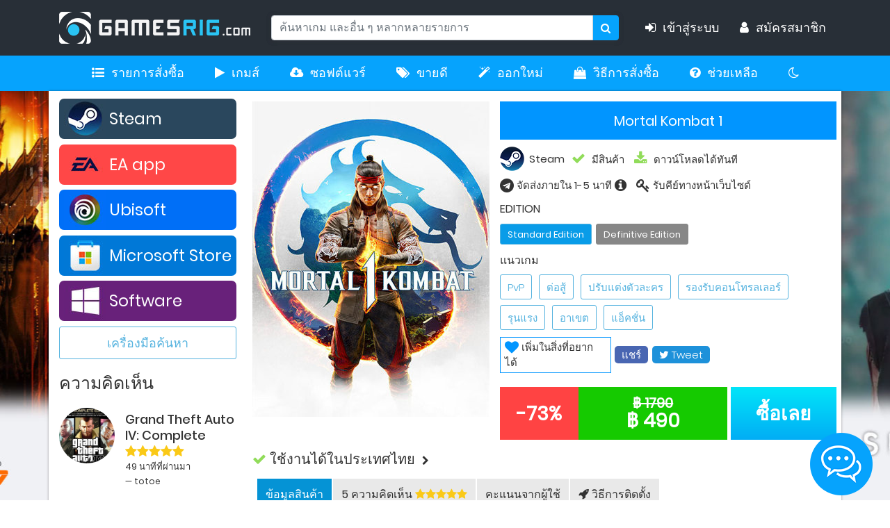

--- FILE ---
content_type: text/html; charset=UTF-8
request_url: https://www.gamesrig.com/mortal-kombat-1-steam-key
body_size: 27377
content:
<!DOCTYPE html>
<html lang="th">
<head>
		
		<meta charset="UTF-8">
					<title>ซื้อ Mortal Kombat 1 Steam Key ราคาถูก ขายเกม PC | Gamesrig.com		</title>
			<meta name="viewport" content="width=device-width, initial-scale=1">
	<meta name="description" id="su_ka3" content="ซื้อเกม Mortal Kombat 1 Steam Key บน PC ราคาถูก ลิขสิทธิ์แท้ ซื้อง่าย ส่งเร็ว ดาวน์โหลดมาลงได้ในไม่กี่ขั้นตอน ยังมีเกมอื่น ๆ อีกมากให้เลือก">
										<meta name="keywords" id="su_ka3" content="ซื้อ,ขาย,เกม,Key,PC,ดาวน์โหลด,Mortal Kombat 1,Steam">

<meta name="robots" content="index,follow,all">
<meta name="theme-color" content="#06a3fd">
<meta property="og:image" content="https://www.gamesrig.com/img/index/mortal-kombat-1-cover.jpg" />

<meta property="og:url" content="www.gamesrig.com/mortal-kombat-1-steam-key" />
<meta property="og:type" content="website" />
<meta property="og:title"content="ซื้อ Mortal Kombat 1 Steam Key ราคาถูก ขายเกม PC | Gamesrig.com" />
<meta property="og:description" content="ซื้อเกม Mortal Kombat 1 Steam Key บน PC ราคาถูก ลิขสิทธิ์แท้ ซื้อง่าย ส่งเร็ว ดาวน์โหลดมาลงได้ในไม่กี่ขั้นตอน ยังมีเกมอื่น ๆ อีกมากให้เลือก" />

<!-- <link href="validator/theme.css" rel="stylesheet"> -->
<!--===============================================================================================-->
<link href="https://www.gamesrig.com/validator/validator.css" rel="stylesheet">

<link rel="icon" type="image/png" href="https://www.gamesrig.com/images/icons/favicon.png" />
<link rel="apple-touch-icon" href="https://www.gamesrig.com/images/icons/apple-android-touch-icon.png">
<link rel="android-touch-icon" href="https://www.gamesrig.com/images/icons/apple-android-touch-icon.png">
<!--===============================================================================================-->
<link rel="stylesheet" type="text/css" href="https://www.gamesrig.com/vendor/bootstrap/css/bootstrap.min.css">
<!--===============================================================================================-->
<link rel="stylesheet" type="text/css" href="https://www.gamesrig.com/fonts/font-awesome-4.7.0/css/font-awesome.min.css">
<!--===============================================================================================-->
<link rel="stylesheet" type="text/css" href="https://www.gamesrig.com/fonts/iconic/css/material-design-iconic-font.min.css">
<!--===============================================================================================-->
<link rel="stylesheet" type="text/css" href="https://www.gamesrig.com/fonts/linearicons-v1.0.0/icon-font.min.css">
<!--===============================================================================================-->
<!--				<link rel="stylesheet" type="text/css" href="https://www.gamesrig.com/vendor/animate/animate.css">	-->
<!--===============================================================================================-->
<link rel="stylesheet" type="text/css" href="https://www.gamesrig.com/vendor/css-hamburgers/hamburgers.min.css">
<!--===============================================================================================-->
<!--				<link rel="stylesheet" type="text/css" href="https://www.gamesrig.com/vendor/animsition/css/animsition.min.css"> -->

<!--===============================================================================================-->
    <link rel="stylesheet" id="utilcss" type="text/css" href="https://www.gamesrig.com/css/util.css">
    <link rel="stylesheet" id="maincss" type="text/css" href="https://www.gamesrig.com/css/main.css">
    <link rel="stylesheet" id="csscss" type="text/css" href="https://www.gamesrig.com/css/css.css">
    <link rel="stylesheet" type="text/css" href="https://www.gamesrig.com/fancybox/dist/jquery.fancybox.min.css">
    <!--===============================================================================================-->
    <link type="text/css" rel="stylesheet" href="https://www.gamesrig.com/css/sarabun.css">
    <script src="https://www.gamesrig.com/vendor/jquery/jquery-3.2.1.min.js"></script>
    <script type="text/javascript" defer src="https://www.gamesrig.com/flexslider/demo/js/modernizr.js"></script>
    <link rel="stylesheet" id="flexslidercss" href="https://www.gamesrig.com/flexslider/flexslider.css" type="text/css" media="screen" />
    <script type="text/javascript" defer src="https://www.gamesrig.com/flexslider/jquery.flexslider-min.js"></script>
<!--===============================================================================================-->
<script type="text/javascript" src="https://www.gamesrig.com/vendor/animsition/js/animsition.min.js"></script>
<!--===============================================================================================-->
<link rel="stylesheet" type="text/css" href="https://www.gamesrig.com/css/cookiealert.css">
<!--===============================================================================================-->
<script src="https://www.gamesrig.com/vendor/bootstrap/js/popper.min.js"></script>
<script src="https://www.gamesrig.com/vendor/bootstrap/js/bootstrap.min.js"></script>
<!--===============================================================================================-->
<script type="text/javascript" defer src="https://www.gamesrig.com/fancybox/dist/jquery.fancybox.min.js"></script>
<script	type="text/javascript" type="text/javascript" src="https://www.gamesrig.com/js/sweetalert.min.js"></script>
			
			<script src="https://www.gamesrig.com/js/client_platform.js"></script>
			
			<meta name="google-signin-client_id" content="593547713922-kd9f9c74unt6gjgneet1qkrs7su81q2j.apps.googleusercontent.com">
            
			<style>
				body {

                                        background-color: #f0f1f5;

                                                background-image: url("https://www.gamesrig.com/img/index/gamesrig-background-call-of-duty-black-ops-7-silent-hill-f.jpg");
                        
                    
				}

			</style>

			<!-- Google tag (gtag.js) -->
			<script async src="https://www.googletagmanager.com/gtag/js?id=G-6W3L6Q1LGV"></script>
			<script>
			  window.dataLayer = window.dataLayer || [];
			  function gtag(){dataLayer.push(arguments);}
			  gtag('js', new Date());

			  gtag('config', 'G-6W3L6Q1LGV');
			</script>

<script>
    var googleID = "10285291751-irbnds7ubd9o8002f7eitcsicmllrpvo.apps.googleusercontent.com";
    var redirectUri = "https://www.gamesrig.com/google-callback.php";

    document.addEventListener("click", function (e) {
        if (e.target.id === "googleSignIn" || e.target.id === "googleSignIn2") {

            console.log("Google OAuth popup opening");

            var oauthUrl =
                "https://accounts.google.com/o/oauth2/v2/auth" +
                "?client_id=" + encodeURIComponent(googleID) +
                "&redirect_uri=" + encodeURIComponent(redirectUri) +
                "&response_type=code" +
                "&scope=openid%20email%20profile" +
                "&access_type=online" +
                "&prompt=select_account";

            window.open(
                oauthUrl,
                "google_oauth",
                "width=500,height=600"
            );
        }
    });
</script>

<!-- Load Live Chat Facebook SDK for JavaScript -->
     <!--  <div id="fb-root"></div>
      <script async>
        window.fbAsyncInit = function() {
          FB.init({
            xfbml            : true,
            // version          : 'v9.0'
            // ลองเปลี่ยนเป็น v12.0 ถ้ามีปัญหาให้ลองเปลี่ยนกลับเป็น 9.0 ดู
            version          : 'v12.0'
          });
        };

        (function(d, s, id) {
        var js, fjs = d.getElementsByTagName(s)[0];
        if (d.getElementById(id)) return;
        js = d.createElement(s); js.id = id;
        js.src = 'https://connect.facebook.net/th_TH/sdk/xfbml.customerchat.js';
        fjs.parentNode.insertBefore(js, fjs);
      }(document, 'script', 'facebook-jssdk'));
     </script> -->

      <!-- Your Chat Plugin code -->
      <!-- <div class="fb-customerchat"
        attribution="setup_tool"
        page_id="1389127034637345"
  theme_color="#0A7CFF"
  logged_in_greeting="ต้องการสอบถามข้อมูลใช่ไหม? ส่งข้อความถึงเราได้เลย"
  logged_out_greeting="ต้องการสอบถามข้อมูลใช่ไหม? ส่งข้อความถึงเราได้เลย">
      </div> -->
<!-- End Load Facebook SDK for JavaScript -->

    <script>
                    function triggerLoginCheck() {

                        FB.getLoginStatus(function(response) {

                            // statusChangeCallback(response);


                        });

                    }


                    var token = "";

                    var userId = "";

                    window.fbAsyncInit = function() {

                        FB.init({

                            appId: '2391905610923535',

                            status: false,

                            cookie: true,

                            xfbml: true,

                version: 'v9.0' // use graph api version 2.8



            });



                        triggerLoginCheck();



                        FB.Event.subscribe('auth.authResponseChange', function(response) {


                //Logout-unauthen

                if (response.authResponse == null | response.status == "unknow") {

                    return;

                }

                token = response.authResponse.accessToken;

                userId = response.authResponse.userID;

                if (response.status === 'connected') {



                } else if (response.status === 'not_authorized') {

                    FB.login(function() {
                        scope: 'pubile_actions'
                    });

                } else {

                    FB.login(function() {
                        scope: 'pubile_actions'
                    });

                }

            });

                    };

        // Load the SDK asynchronously

        (function(d) {

            var js, id = 'facebook-jssdk',
            ref = d.getElementsByTagName('script')[0];

            if (d.getElementById(id)) {

                //console.log(7);

                return;

            }

            js = d.createElement('script');

            js.id = id;
            js.async = true;

            js.src = "https://connect.facebook.net/th_TH/all.js";

            ref.parentNode.insertBefore(js, ref);

        }(document));



        var loginProfile = {};

        function fbLogin() {

            FB.login(function(response) {

                if (response.authResponse) {

                    access_token = response.authResponse.accessToken;

                    user_id = response.authResponse.user_ID;

                    FB.api('/me', {
                        fields: 'name, email,picture'
                    },

                    function(response) {

                        var id = response.id;

                        var name = response.name;

                        var email = response.email;

                        var locale = response.locale;

                        var picture = 'https://graph.facebook.com/' + id + '/picture?type=large';


                        $.ajaxSetup({

                            async: true

                        });

                        $.ajax({

                            url: 'https://www.gamesrig.com/ajaxSetup.php',

                            type: 'POST',

                            data: {

                                'id': id,

                                'name': name,

                                'email': email,

                                'picture': picture,

                            },

                            dataType: 'html',

                            success: function(data) {

                                    // window.history.go(-1);
                                    $('.resultLoginFacebook').html(data);
                                    location.reload();

                                }

                            });



                    });

                }

            }, {

                scope: 'public_profile, email'

            });

        }

    </script>

<!-- Google Tag Manager -->
<script>(function(w,d,s,l,i){w[l]=w[l]||[];w[l].push({'gtm.start':
new Date().getTime(),event:'gtm.js'});var f=d.getElementsByTagName(s)[0],
j=d.createElement(s),dl=l!='dataLayer'?'&l='+l:'';j.async=true;j.src=
'https://www.googletagmanager.com/gtm.js?id='+i+dl;f.parentNode.insertBefore(j,f);
})(window,document,'script','dataLayer','GTM-KJVF7JJ');</script>
<!-- End Google Tag Manager -->
	<link rel="stylesheet" href="https://www.gamesrig.com/magnificpopup/magnific-popup.min.css">

	<style type="text/css">

		.wishlist_added_temp_notice {
			position: relative;
			top: 10px;
			left: 0px;
			background: #B6E8FF;
			z-index: 2;
			padding: 16px;
			width: 200px;
			box-shadow: 1px 1px 5px #3D3D3D;
			color: #222;
			font-size: 14px;
			border-radius: 2px;
		}
		.checked_review{
			background-color: white;
			color: #f55d00;
			border: 1px solid #f55d00;
		}
		.wishlist_added_temp_notice:after {
			bottom: 100%;
			left: 40px;
			border: solid transparent;
			content: " ";
			height: 0;
			width: 0;
			position: absolute;
			pointer-events: none;
			border-color: rgba(136, 183, 213, 0);
			border-bottom-color: #B6E8FF;
			border-width: 11px;
			margin-left: -11px;
		}

		.wishlist_added_temp_noticeCom {
			position: relative;
			top: 10px;
			left: 55%;
			background: #B6E8FF;
			z-index: 2;
			padding: 16px;
			width: 200px;
			box-shadow: 1px 1px 5px #3D3D3D;
			color: #222;
			font-size: 14px;
			border-radius: 2px;
		}
		.wishlist_added_temp_noticeCom:after {
			bottom: 100%;
			left: 40px;
			border: solid transparent;
			content: " ";
			height: 0;
			width: 0;
			position: absolute;
			pointer-events: none;
			border-color: rgba(136, 183, 213, 0);
			border-bottom-color: #B6E8FF;
			border-width: 11px;
			margin-left: -11px;
			}.upreivew {cursor: pointer;}
		</style>
		
	<link rel="alternate" hreflang="th" href="https://www.gamesrig.com/mortal-kombat-1-steam-key">
	<link rel="alternate" hreflang="en" href="https://www.gamesrig.com/en/mortal-kombat-1-steam-key">
	<link rel="alternate" hreflang="x-default" href="https://www.gamesrig.com/mortal-kombat-1-steam-key">
	</head>
	<style>
		#point.checked {
			background-color: white;
			color: #109c00;
			border: 1px solid #109c00;
		}

		.img_circle {
			width: 79px;
			height: 79px;
			line-height: 100px;
			border-radius: 50%;
			-moz-border-radius: 50%;
			-webkit-border-radius: 50%;
			text-align: center;
			color: white;
			font-size: 16px;
			text-transform: uppercase;
			font-weight: 700;
			margin: 0 auto 40px;
		}
	</style>


	<body class="xhidden">

		
<div class="d-none d-lg-block" style=" position: -webkit-sticky;  position: sticky; top: 0; z-index: 3;">
	<nav class="navbar navbar-light navbar-expand-md bg-faded justify-content-center" style="background-color: #282F37;height: 80px;">
		<a href="index.php" class="navbar-brand d-flex w-50 mr-auto d-block d-sm-none">GAMESRIG</a>
		<button class="navbar-toggler" type="button" data-toggle="collapse" data-target="#collapsingNavbar3">
			<span class="navbar-toggler-icon"></span>
		</button>

		<div class="container">
			<div class="navbar-collapse collapse w-100" id="collapsingNavbar3">
				<a href="https://www.gamesrig.com" class="navbar-brand w-50 mr-auto d-none d-sm-block">
					<img src="https://www.gamesrig.com/img/menubar/gamesrig-logo-header.png" alt="gamesrig header logo"> &nbsp; </a>

					<form method="get" id="ChekUrlSearch" autocomplete="off">
						<ul class="navbar-nav w-100 justify-content-center">
							<div class="input-group md-form form-sm form-2 pl-0" style="width: 500px;">

								<div class="input-group md-form form-sm form-2 pl-0">
									<input class="form-control my-0 py-1 red-border search mtext-107" data-container="body" data-toggle="popover" data-placement="bottom" data-content="ค้นหาสินค้าได้ด้วยภาษาอังกฤษเท่านั้น" name="search" value="" type="text"  placeholder="ค้นหาเกม และอื่น ๆ หลากหลายรายการ" aria-label="Search">
									<button class="input-group-append" type="submit">
										<span class="input-group-text red lighten-3 searchbut" id="basic-text1" style="height: 36px;">
											<i class="fa fa-search text-grey" aria-hidden="true"></i></span>
										</button>
									</div>

								</div>
							</ul>
						</form>

						<script type="text/javascript">
							$("#ChekUrlSearch").submit(function(e) {
								e.preventDefault();
								var valSearch = $('input[name="search"]').val().replace(/%/g, '%25');

								$.ajax({
									url: 'https://www.gamesrig.com/catalogue.php',
									data: $('#ChekUrlSearch').serialize(),
									type: 'GET',
									success: function(Re_UrlSearch) {
										window.location = "games?search=" + valSearch;
									}
								});

							});
						</script>


						<ul class="nav navbar-nav ml-auto w-50 justify-content-end">
															<li class="nav-item navtext">
									<a class="nav-link navtext texttopnav" style="cursor: pointer;" data-toggle="modal" data-target="#Modallogin"><i class="fa fa-sign-in m-r-10" aria-hidden="true"></i>เข้าสู่ระบบ &nbsp;&nbsp;</a>
								</li>

								<li class="nav-item navtext">
									<a class="nav-link texttopnav" href="https://www.gamesrig.com/register"><i class="fa fa-user m-r-10" aria-hidden="true"></i>สมัครสมาชิก</a>
								</li>


							
							
						</ul>

					</div>
				</div>
			</nav>


		</div>


		<div class="d-none d-lg-block">
			<nav class="navbar navbar-expand-lg navbar-light margin0rem" style="background-color: #06a3fd;">

				<button class="navbar-toggler" type="button" data-toggle="collapse" data-target="#navbarNav" aria-controls="navbarNav" aria-expanded="false" aria-label="Toggle navigation"><span
					class="navbar-toggler-icon"></span>
				</button>

				<div class="container" style="padding: 0px;">
					<div class="collapse navbar-collapse">

						<ul class="navbar-nav mx-auto">

							<li class="nav-item navtext" >
								<a class="nav-link hovernavpc navpadding" href="#" data-toggle="modal" data-target="#Modallogin" style="color: white;"><i class="fa fa-list-ul m-r-10" aria-hidden="true"></i>รายการสั่งซื้อ</a>
							</li>

							<li class="nav-item navtext" >
								<a class="nav-link hovernavpc navpadding" href="https://www.gamesrig.com/all-products/pc-games" style="color: white;"><i class="fa fa-play m-r-10" aria-hidden="true"></i>เกมส์</a>

							</li>

							<li class="nav-item navtext" >
								<a class="nav-link hovernavpc navpadding" href="https://www.gamesrig.com/all-products/windows" style="color: white;"><i class="fa fa-cloud-download m-r-10" aria-hidden="true"></i>ซอฟต์แวร์</a>
							</li>

							<li class="nav-item navtext" >
								<a class="nav-link hovernavpc navpadding" href="https://www.gamesrig.com/all-products" style="color: white;"><i class="fa fa-tags m-r-10" aria-hidden="true"></i>ขายดี</a>
							</li>

							<li class="nav-item navtext" >
								<a class="nav-link hovernavpc navpadding" href="https://www.gamesrig.com/new-releases?sort_by=releasemax&other_filter=1" style="color: white;"><i class="fa fa-magic m-r-10" aria-hidden="true"></i>ออกใหม่</a>
							</li>

							<li class="nav-item navtext" >
								<a class="nav-link hovernavpc navpadding" href="https://www.gamesrig.com/how-to-order" style="color: white;"><i class="fa fa-shopping-bag m-r-10" aria-hidden="true"></i>วิธีการสั่งซื้อ</a>
							</li>
							<li class="nav-item navtext" >
								<a class="nav-link hovernavpc navpadding" href="https://www.gamesrig.com/support" style="color: white;"><i class="fa fa-question-circle m-r-10" aria-hidden="true"></i>ช่วยเหลือ</a>
							</li>
							<li class="nav-item navtext" title="สลับโหมดสว่าง/มืด">
								<a class="nav-link hovernavpc navpadding light-dark-toggle" style="color: white;"><i class="fa fa-moon-o" aria-hidden="true"></i></a>
							</li>

						</ul>
					</div>
				</div>
			</nav>
		</div>

		<div class="d-lg-none" style="position: -webkit-sticky; position: sticky; top:0; z-index:3;">
			<nav class="navbar navbar-light navbar-expand-md bg-faded justify-content-center" style="font-family: sarabun;background-color: #282F37;height: 80px;">

				<div class="container">
					<a href="index.php" class="navbar-brand mr-auto pl-2" style="color: white;font-size: 30px;">
						<img src="https://www.gamesrig.com/img/menubar/gamesrig-logo-header.png" alt="gamesrig header logo" style="width: 200px;    margin-top: -1rem; " ></a>

						<ul class="nav navbar-nav ml-auto pr-2">
							<div class=" hamburger hamburger--squeeze js-show-cart">
								<span class="hamburger-box">
									<span class="hamburger-inner"></span>
								</span>
							</div>
						</ul>


					</div>
				</nav>

				<form method="get" id="searchmobile" autocomplete="off">
					<div class="p-0">
						<div class="input-group md-form form-sm form-2 pl-0">
							<input class="form-control my-0 py-1 red-border search mtext-107" name="searchmobile" data-container="body" data-toggle="popover" data-placement="bottom" data-content="ค้นหาสินค้าได้ด้วยภาษาอังกฤษเท่านั้น" type="text" placeholder="ค้นหาเกม และอื่น ๆ หลากหลายรายการ" aria-label="Search">
							<button class="input-group-append" type="submit">
								<span class="input-group-text red lighten-3 searchbut" id="basic-text1" style="height: 36px;">
									<i class="fa fa-search text-grey" aria-hidden="true"></i></span>
								</button>
							</div>
						</div>
					</div>
				</form>

				<div id="toast"></div>

				<script type="text/javascript">
					$("#searchmobile").submit(function(e) {
						e.preventDefault();
						var valSearch = $('input[name="searchmobile"]').val().replace(/%/g, '%25');;

						$.ajax({
							url: 'https://www.gamesrig.com/catalogue.php',
							data: $('#searchmobile').serialize(),
							type: 'GET',
							success: function(Re_UrlSearch) {
								window.location = "games?search=" + valSearch;
							}
						});

					});
				</script>

    <div class="resultLoginFacebook" data-chk='0'></div>

    <!-- Modal -->
    <div class="modal fade" id="Modallogin" tabindex="-1" role="dialog" aria-labelledby="ModalloginLabel" aria-hidden="true">

    	<div class="modal-dialog" role="document">
    		<div class="modal-content bg0 cl2">

    			<div class="modal-header" style="background-color: #007bff;color: white;">
    				<div class="modal-title mtext-387" id="ModalloginLabel">เข้าสู่ระบบ</div>
					    			</div>

    			<div class="modal-body">
    				<form id="ChkLogin_C">
    					<div class="bor8 m-t-10">
    						<input class="stext-112 cl5 plh3 size-116 p-lr-18" type="email" name="E_mail" id="loginemail" placeholder="อีเมล" required onkeypress="if(event.keyCode == 13) $('#ChkLogin_C').submit();">
    					</div>
    					<div class="bor8 m-t-20">
    						<input class="stext-112 cl5 plh3 size-116 p-lr-18" type="Password" name="Password" placeholder="รหัสผ่าน" pattern=".{5,}"  required title="รหัสผ่านต้องมีความยาวอย่างน้อย 5 ตัวอักษร">
    					</div>


    					<div id="Chek_Login"></div>

    					<div class="custom-control custom-checkbox m-t-15">
    						<input name="keeplogin" type="checkbox" class="custom-control-input" id="customCheck1">
    						<label class="custom-control-label mtext-107" for="customCheck1"> จำการเข้าสู่ระบบ</label>
    					</div>
    					<div id="reloadcaptcha">
    						    					</div>
    					<div class="row m-t-10 d-flex flex-sb">
    						<div class="col-lg-8 col-md-7 col-sm-6 col-6 m-t-5">
    							<a href="https://www.gamesrig.com/lostpassword" class="mtext-107 textForgot">ลืมรหัสผ่าน? คลิกที่นี่</a>
    						</div>
    						<div class="col-lg-4 col-md-5 col-sm-6 col-6">
    							<button type="submit" class="btn btn-primary btn-block mtext-107 fontsingin" style="font-weight: 600;">
    								เข้าสู่ระบบ</button>
    							</div>
    						</div>
    					</form>
    				</div>

    				<div class="modal-footer">
    					<div class="d-flex justify-content-center">
    						<div class="mtext-107 text-center m-t-10 m-r-15">เข้าสู่ระบบด้วย</div>

    						<a href="javascript:void;" onclick="fbLogin();" class="hoverbrightness rounded d-block m-r-10">
    							<img src="https://www.gamesrig.com/img/menubar/facebook.png" alt="facebook signin" class="rounded d-block" style="width: auto;"></a>

    							<a href="https://access.line.me/oauth2/v2.1/authorize?response_type=code&client_id=1623265485&redirect_uri=https%3A%2F%2Fwww.gamesrig.com%2Fline.php&scope=openid%20email%20profile&state=8af22a374007bbe36fcfdea359433a089947404e1865b42636b959fe3d42af12&" class="hoverbrightness">
    								<img src="https://www.gamesrig.com/img/menubar/line.png" alt="line signin" class="rounded d-block " style="width: auto;"></a> &nbsp; &nbsp;
    								<div class="hoverbrightness"><img id="googleSignIn" alt="google signin" style="cursor: pointer;" src="https://www.gamesrig.com/img/menubar/google.png"  >
    								</div>
    								<!-- <a class="g-signin2" data-onsuccess="Google_signIn"><img src="https://www.gamesrig.com/images/google-favicon.png" class="rounded d-block " style="width: auto;"></a> -->
    								<!-- <div class="g-signin2" data-onsuccess="Google_signIn"></div> -->
                        <!--
    							<div class="g-signin2" data-longtitle="true" data-onsuccess="Google_signIn" data-theme="light" style="margin-left:2%" data-width="200"></div>
    						-->

    					</div>
    				</div>

    				<div class="modal-footer">
    					<div class="mtext-108 text-center">สมาชิกใหม่? <span> <a href="https://www.gamesrig.com/register">สมัครได้ที่นี่</a></span>

    					</div>
    				</div>
    			</div>
    		</div>
    	</div>

		

    	<style>
    		.modal-footer {
    			display: block;
    			align-items: center;
    			justify-content: flex-end;
    		}

    		.modal-body {
    			padding: 1.5rem;
    		}

    		.modal-header {
    			padding: 1rem 1.5rem;
    		}

    	</style>

    	
    	<script>
    		$(document).ready(function() {

    			$('.fb-share').click(function(e) {
    				e.preventDefault();
    				window.open($(this).attr('href'), 'fbShareWindow', 'height=450, width=550, top=' + ($(window)
    					.height() / 2 - 275) + ', left=' + ($(window).width() / 2 - 225) +
    				', toolbar=0, location=0, menubar=0, directories=0, scrollbars=0');
    				return false;
    			});

				let debounceTimer;

				$(".search").on('input', function() {
					
					clearTimeout(debounceTimer); // Clear the previous timer

					let element = $(this);

					debounceTimer = setTimeout(function() {

					// Call search function after the debounce delay
					var href = window.location.pathname;
    				var path = '';
    				var x = element.val();
    				var lang = 'th';
					//window.history.pushState(null,"", 'search');
					window.history.pushState(null,"", 'https://www.gamesrig.com/games?');
					var sub = href.substr(0,9);
						path = 'https://www.gamesrig.com/search.php?q=' + x +'&language='+lang;
					window.history.replaceState(null, null, "/games?search=" + x);

					search(path,href,sub);

					if(lang == 'en'){
						$('title').html('Search result: ' + x + ' | Gamesrig.com');
					} else { 
					   	$('title').html('ผลการค้นหา: ' + x + ' | Gamesrig.com');
					} 

					}, 150); // Adjust the delay (300ms) as needed
				});

});

function search(path,href,sub){

                		$.ajax({
                			url: path,
                			type: 'POST',
                    //dataType: 'html',
                    success: function(Filter_Search) {
                    	$(".platform").prop('checked', false);
                    	$(".Genre").prop('checked', false);

                            $('#container').html(Filter_Search);

                        $('html, body').scrollTop(0);

                    }
                });
                	
}
</script>




<script>
	let SpacialCharacter = /[ก-๙]/gi;

	$('.search').on("keypress", function(event) {			

		var keyChar = String.fromCharCode(event.keyCode);

		var output = SpacialCharacter.test(keyChar);

		var text = $(this).val();

		$(this).val(text.replace(SpacialCharacter, ''));

		return !output;
	});

	$('.search').bind("input", function(event) {

		var keyChar = String.fromCharCode(event.keyCode);

		var output = SpacialCharacter.test(keyChar);

		var text = $(this).val();

		$(this).val(text.replace(SpacialCharacter, ''));


		return !output;
	});


	
	$( document ).ready(function() {
		$(function () {
			$('[data-toggle="popover"]').popover()
		})

		$('.search').popover({
			trigger: "manual", animation: false,
		});
	});

	


	$('.search').bind("keypress", function (event) {
		var key = String.fromCharCode(!event.charCode ? event.which : event.charCode);
		if (SpacialCharacter.test(key)) {
			var that = this;

			$(that).popover('show')
			setTimeout(function () {
			$(that).popover('hide');
        
    		}, 5000);
		}
	});

	$('input[type="email"]').on("keypress", function(){

		var keyChar = String.fromCharCode(event.keyCode);

		var output = /[^a-zA-Z0-9.@_-]/g.test(keyChar);

		var text = $(this).val();

		$(this).val(text.replace(/[^a-zA-Z0-9.@_-]/g, ''));

		return !output;

	});

	$('input[type="email"]').bind("input", function(){

		var keyChar = String.fromCharCode(event.keyCode);

		var output = /[^a-zA-Z0-9.@_-]/g.test(keyChar);

		var text = $(this).val();

		$(this).val(text.replace(/[^a-zA-Z0-9.@_-]/g, ''));

		return !output;

	});

</script>

<script type="text/javascript">
	$("#ChkLogin_C").submit(function(e) {
		e.preventDefault();

		$.ajax({
			url: 'https://www.gamesrig.com/login.php',
			data: $('#ChkLogin_C').serialize(),
			type: 'POST',
			success: function(Chek_Login) {
				$('#Chek_Login').html(Chek_Login);
				$("#Chek_Login").fadeOut(55).fadeIn(60).fadeOut(55).fadeIn(60);

			}
		});

	});

	function reloadLogin(){
		$.ajax({
			url: 'https://www.gamesrig.com/ajaxcaptcha.php',
			success: function(data) {
				$('#reloadcaptcha').html(data);
			},

		}
		);
	}

	function refreshCaptcha(){
		var img = document.images['captchaimg'];
		img.src = img.src.substring(0,img.src.lastIndexOf("?"))+"?rand="+Math.random()*1000;
	}

	$('#Modallogin').on('shown.bs.modal', function () {
		$('#loginemail').trigger('focus')
	})
</script>		<!-- Cart -->
<div class="wrap-header-cart js-panel-cart">
	<div class="s-full js-hide-cart"></div>


	<div class="cootainer-fulid">
		<div class="row">
			<div class="header-cart flex-col-l p-l-25 p-r-25 bg0" style="padding: 30px 10px 0 10px;">

				<div class="fs-35 lh-10 cl2 p-lr-5 pointer hov-cl1 trans-04 js-hide-cart" style="position: absolute; right: 5%; z-index: 1;">
					<i class="zmdi zmdi-close bg0" style="padding: 3px;"></i>
				</div>



				<div class="header-cart-content flex-w js-pscroll">

					<div class="list-group col-12 p-l-15">
													<a href="#" data-toggle="modal"data-target="#Modallogin"><button type="button" class="sidemenu-item list-group-item-action cl2"><i class="fa fa-sign-in m-r-10" aria-hidden="true" style="width: 20px;"></i> เข้าสู่ระบบ						</button></a>
						<a href="https://www.gamesrig.com/register"><button type="button" class="sidemenu-item list-group-item-action cl2"><i class="fa fa-user m-r-10" aria-hidden="true" style="width: 20px;"></i> สมัครสมาชิก</button></a>
																<a  href="#"
						data-toggle="modal" data-target="#Modallogin"  style="color: #101316;"><button type="button" class="sidemenu-item list-group-item-action cl2"><i class="fa fa-list-ul m-r-10" aria-hidden="true" style="width: 20px;"></i> รายการสั่งซื้อ</button></a>

						<a href="https://www.gamesrig.com/all-products/pc-games"><button type="button" class="sidemenu-item list-group-item-action cl2"><i class="fa fa-play m-r-10" aria-hidden="true" style="width: 20px;"></i> เกมส์</button></a>

						<a href="https://www.gamesrig.com/all-products/windows"><button type="button" class="sidemenu-item list-group-item-action cl2"><i class="fa fa-cloud-download m-r-10" aria-hidden="true" style="width: 20px;"></i> ซอฟต์แวร์</button></a>

						<a href="https://www.gamesrig.com/all-products"><button type="button" class="sidemenu-item list-group-item-action cl2"><i class="fa fa-tags m-r-10" aria-hidden="true" style="width: 20px;"></i> ขายดี</button></a>

						<a href="https://www.gamesrig.com/new-releases"><button type="button" class="sidemenu-item list-group-item-action cl2"><i class="fa fa-magic m-r-10" aria-hidden="true" style="width: 20px;"></i> ออกใหม่</button></a>

						<a href="https://www.gamesrig.com/how-to-order"><button type="button" class="sidemenu-item list-group-item-action cl2"><i class="fa fa-shopping-bag m-r-10" aria-hidden="true" style="width: 20px;"></i> วิธีการสั่งซื้อ</button></a>

						<a href="https://www.gamesrig.com/support"><button type="button" class="sidemenu-item list-group-item-action cl2"><i class="fa fa-question-circle m-r-10" aria-hidden="true" style="width: 20px;"></i> ช่วยเหลือ</button></a>

						<a><button type="button" class="sidemenu-item list-group-item-action cl2 light-dark-toggle"><i class="fa fa-moon-o m-r-10" aria-hidden="true" style="width: 20px;"></i> สลับโหมดสว่าง/มืด</button></a>

						
					</div>

					<div class="col-md-12 mt-3">
															<a href="https://www.gamesrig.com/all-products/pc-games/steam">
																			<div class="mtext-107 hoverbrightness platform-menu" style="background-color: #2a475d;">
											<img src="https://www.gamesrig.com/img/menubar/steam.jpg" class="m-l-7 m-r-5" alt="Steam" title="Steam">Steam										</div>
									</a>
																		<a href="https://www.gamesrig.com/all-products/pc-games/ea-app">
																			<div class="mtext-107 hoverbrightness platform-menu" style="background-color: #ff4747;">
											<img src="https://www.gamesrig.com/img/menubar/ea-app.jpg" class="m-l-7 m-r-5" alt="EA app" title="EA app">EA app										</div>
									</a>
																		<a href="https://www.gamesrig.com/all-products/pc-games/ubisoft">
																			<div class="mtext-107 hoverbrightness platform-menu" style="background-color: #006ff7;">
											<img src="https://www.gamesrig.com/img/menubar/ubisoft.jpg" class="m-l-7 m-r-5" alt="Ubisoft" title="Ubisoft">Ubisoft										</div>
									</a>
																		<a href="https://www.gamesrig.com/all-products/pc-games/microsoft-store">
																			<div class="mtext-107 hoverbrightness platform-menu" style="background-color: #0078d7;">
											<img src="https://www.gamesrig.com/img/menubar/microsoft-store.jpg" class="m-l-7 m-r-5" alt="Microsoft Store" title="Microsoft Store">Microsoft Store										</div>
									</a>
																		<a href="https://www.gamesrig.com/all-products/windows">
																			<div class="mtext-107 hoverbrightness platform-menu" style="background-color: #68217a;">
											<img src="https://www.gamesrig.com/img/menubar/software-logo.jpg" class="m-l-7 m-r-5" alt="Software" title="Software">Software										</div>
									</a>
									

							<a href="https://www.gamesrig.com/all-products#advancedsearch"
								class="flex-c-m mtext-110 cl13 size-138 bg0  bor4 hov-btn3 p-lr-15 trans-04 mt-2">เครื่องมือค้นหา</a>
								
										<div class="mtext-387 m-t-20 cl2">ความคิดเห็น</div>
																					<a href="https://www.gamesrig.com/grand-theft-auto-iv-complete-edition-steam-key">
												<div class="row m-t-20">
													<div class="col-3" style="padding-right: 0px;">
														<div class="circlereview" style="background-image: url(https://www.gamesrig.com/img/index/grand-theft-auto-iv-complete-edition-cover.jpg); width: 65px; height: 65px;"></div>
													</div>
													<div class="col-9" style="margin-top: -10px;">
														<p class="mtext-101 cl2 p-t-15 comment" style="max-height: 61px;">Grand Theft Auto IV: Complete Edition</p>
														<div class="mtext-101 cl5 text-left">

															<i aria-hidden="true" class="fa fa-star" style="color:#FAC917"></i><i aria-hidden="true" class="fa fa-star" style="color:#FAC917"></i><i aria-hidden="true" class="fa fa-star" style="color:#FAC917"></i><i aria-hidden="true" class="fa fa-star" style="color:#FAC917"></i><i aria-hidden="true" class="fa fa-star" style="color:#FAC917"></i>														</div>
																													<p class="stext-112 cl2">49 นาทีที่ผ่านมา</p>
																												<p class="stext-112 cl2 comment"></p>
														<p class="stext-109 cl2 comment">— totoe</p>
													</div>
												</div>
											</a>
																					<a href="https://www.gamesrig.com/grand-theft-auto-iv-complete-edition-steam-key">
												<div class="row m-t-20">
													<div class="col-3" style="padding-right: 0px;">
														<div class="circlereview" style="background-image: url(https://www.gamesrig.com/img/index/grand-theft-auto-iv-complete-edition-cover.jpg); width: 65px; height: 65px;"></div>
													</div>
													<div class="col-9" style="margin-top: -10px;">
														<p class="mtext-101 cl2 p-t-15 comment" style="max-height: 61px;">Grand Theft Auto IV: Complete Edition</p>
														<div class="mtext-101 cl5 text-left">

															<i aria-hidden="true" class="fa fa-star" style="color:#FAC917"></i><i aria-hidden="true" class="fa fa-star" style="color:#FAC917"></i><i aria-hidden="true" class="fa fa-star" style="color:#FAC917"></i><i aria-hidden="true" class="fa fa-star" style="color:#FAC917"></i><i aria-hidden="true" class="fa fa-star" style="color:#FAC917"></i>														</div>
																													<p class="stext-112 cl2">1 ชั่วโมงที่แล้ว</p>
																												<p class="stext-112 cl2 comment"></p>
														<p class="stext-109 cl2 comment">— Wutthinan</p>
													</div>
												</div>
											</a>
																					<a href="https://www.gamesrig.com/grand-theft-auto-iv-complete-edition-rockstar-key">
												<div class="row m-t-20">
													<div class="col-3" style="padding-right: 0px;">
														<div class="circlereview" style="background-image: url(https://www.gamesrig.com/img/index/grand-theft-auto-iv-complete-edition-cover.jpg); width: 65px; height: 65px;"></div>
													</div>
													<div class="col-9" style="margin-top: -10px;">
														<p class="mtext-101 cl2 p-t-15 comment" style="max-height: 61px;">Grand Theft Auto IV: Complete Edition</p>
														<div class="mtext-101 cl5 text-left">

															<i aria-hidden="true" class="fa fa-star" style="color:#FAC917"></i><i aria-hidden="true" class="fa fa-star" style="color:#FAC917"></i><i aria-hidden="true" class="fa fa-star" style="color:#FAC917"></i><i aria-hidden="true" class="fa fa-star" style="color:#FAC917"></i><i aria-hidden="true" class="fa fa-star" style="color:#FAC917"></i>														</div>
																													<p class="stext-112 cl2">4 ชั่วโมงที่ผ่านมา</p>
																												<p class="stext-112 cl2 comment">ดีมากครับ</p>
														<p class="stext-109 cl2 comment">— Hidari</p>
													</div>
												</div>
											</a>
																					<a href="https://www.gamesrig.com/helldivers-2-steam-key">
												<div class="row m-t-20">
													<div class="col-3" style="padding-right: 0px;">
														<div class="circlereview" style="background-image: url(https://www.gamesrig.com/img/index/helldivers-2-cover.jpg); width: 65px; height: 65px;"></div>
													</div>
													<div class="col-9" style="margin-top: -10px;">
														<p class="mtext-101 cl2 p-t-15 comment" style="max-height: 61px;">HELLDIVERS 2</p>
														<div class="mtext-101 cl5 text-left">

															<i aria-hidden="true" class="fa fa-star" style="color:#FAC917"></i><i aria-hidden="true" class="fa fa-star" style="color:#FAC917"></i><i aria-hidden="true" class="fa fa-star" style="color:#FAC917"></i><i aria-hidden="true" class="fa fa-star" style="color:#FAC917"></i><i aria-hidden="true" class="fa fa-star" style="color:#FAC917"></i>														</div>
																													<p class="stext-112 cl2">11 ชั่วโมงที่ผ่านมา</p>
																												<p class="stext-112 cl2 comment">สะดวก ได้รับโค้ดไว ขอบคุณครับ</p>
														<p class="stext-109 cl2 comment">— SilvaMaria</p>
													</div>
												</div>
											</a>
										

										<div class="row">
											<div class="col-12 m-t-20">
												<div class="d-flex flex-row-reverse">
													<a href="https://www.gamesrig.com/feedback"
														class="p-t-5 p-b-4 stext-117 cl13 bg0 bor4 hov-btn3 p-lr-10 trans-04">ดูเพิ่มเติม</a>
													</div>
												</div>
											</div>

											<div class="mtext-387 m-t-20 cl2">ติดตามเรา</div>

											<div class="row m-b-35">
																									<a class="hoverbrightness" href="https://www.facebook.com/Gamesrig/">
														<div class="col-md-6 m-t-15" style="padding-right: 7.5px;">
															<img src="https://www.gamesrig.com/img/followus/1576249119facebook-icon.jpg" width="90px" height="90px" style="border-radius:18px" alt="1576249119facebook-icon">
														</div>
													</a>
																									<a class="hoverbrightness" href="https://line.me/ti/p/7rjJCoIjGE">
														<div class="col-md-6 m-t-15" style="padding-right: 7.5px;">
															<img src="https://www.gamesrig.com/img/followus/170075901116233844471576249265line-logo.png" width="90px" height="90px" style="border-radius:18px" alt="170075901116233844471576249265line-logo">
														</div>
													</a>
												


											</div>

										</div>


									</div>
								</div>
							</div>
						</div>
					</div>


				<!-- 	<input type="hidden" id="countPatTTAll0001" value="">
					<input type="hidden" id="countGenTTAll0001" value="">
					<script>
						var countPatTTAll0001 = $("#countPatTTAll0001").val();
						var countGenTTAll0001 = $("#countGenTTAll0001").val();

						if(countPatTTAll0001 == 0){
							$('#customCheck').attr('disabled', 'disabled');
						}

						if(countGenTTAll0001 == 0){
							$('#customCheckAll1').attr('disabled', 'disabled');
						}
					</script> -->

					<script>
						$(document).ready(function(){
							$('.signOut').click(function() {
								var auth2 = gapi.auth2.getAuthInstance();
								auth2.signOut().then(function() {});
							})
						})


					</script>
		<!-- Slider -->

		<div class="container" id="container">

			<div class="row">
				<div class="col-lg-3 col-md-4 mt-1 d-none d-lg-block">
						<!-- <img src="img/index/noimg.jpg"  height="50" class="menuhover mx-auto d-block w-50 mt-2"> -->
								<!-- <img src="img/index/noimg.jpg"  height="50" class="menuhover mx-auto d-block w-50 mt-2"> -->
								<!-- <img src="img/index/noimg.jpg"  height="50" class="menuhover mx-auto d-block w-50 mt-2"> -->
								<!-- <img src="img/index/noimg.jpg"  height="50" class="menuhover mx-auto d-block w-50 mt-2"> -->
								<a href="https://www.gamesrig.com/all-products/pc-games/steam">
							<div class="mtext-107 hoverbrightness platform-menu d-flex" style="background-color: #2a475d;">
					<img src="https://www.gamesrig.com/img/menubar/steam.jpg" class="m-l-7 m-r-5" alt="Steam" title="Steam">Steam				</div>
			</a>
						<!-- <img src="img/index/noimg.jpg"  height="50" class="menuhover mx-auto d-block w-50 mt-2"> -->
								<a href="https://www.gamesrig.com/all-products/pc-games/ea-app">
							<div class="mtext-107 hoverbrightness platform-menu d-flex" style="background-color: #ff4747;">
					<img src="https://www.gamesrig.com/img/menubar/ea-app.jpg" class="m-l-7 m-r-5" alt="EA app" title="EA app">EA app				</div>
			</a>
						<!-- <img src="img/index/noimg.jpg"  height="50" class="menuhover mx-auto d-block w-50 mt-2"> -->
								<a href="https://www.gamesrig.com/all-products/pc-games/ubisoft">
							<div class="mtext-107 hoverbrightness platform-menu d-flex" style="background-color: #006ff7;">
					<img src="https://www.gamesrig.com/img/menubar/ubisoft.jpg" class="m-l-7 m-r-5" alt="Ubisoft" title="Ubisoft">Ubisoft				</div>
			</a>
						<!-- <img src="img/index/noimg.jpg"  height="50" class="menuhover mx-auto d-block w-50 mt-2"> -->
								<a href="https://www.gamesrig.com/all-products/pc-games/microsoft-store">
							<div class="mtext-107 hoverbrightness platform-menu d-flex" style="background-color: #0078d7;">
					<img src="https://www.gamesrig.com/img/menubar/microsoft-store.jpg" class="m-l-7 m-r-5" alt="Microsoft Store" title="Microsoft Store">Microsoft Store				</div>
			</a>
						<!-- <img src="img/index/noimg.jpg"  height="50" class="menuhover mx-auto d-block w-50 mt-2"> -->
								<!-- <img src="img/index/noimg.jpg"  height="50" class="menuhover mx-auto d-block w-50 mt-2"> -->
								<a href="https://www.gamesrig.com/all-products/windows">
				<div class="mtext-107 hoverbrightness platform-menu d-flex" style="background-color: #68217a;">
					<img src="https://www.gamesrig.com/img/menubar/software-logo.jpg" class="m-l-7 m-r-5" alt="Software" title="Software">Software				</div>
			</a>
						<!-- <img src="img/index/noimg.jpg"  height="50" class="menuhover mx-auto d-block w-50 mt-2"> -->
								<!-- <img src="img/index/noimg.jpg"  height="50" class="menuhover mx-auto d-block w-50 mt-2"> -->
								<!-- <img src="img/index/noimg.jpg"  height="50" class="menuhover mx-auto d-block w-50 mt-2"> -->
								<!-- <img src="img/index/noimg.jpg"  height="50" class="menuhover mx-auto d-block w-50 mt-2"> -->
								<!-- <img src="img/index/noimg.jpg"  height="50" class="menuhover mx-auto d-block w-50 mt-2"> -->
			    

	<a href="https://www.gamesrig.com/all-products" class="flex-c-m mtext-110 cl13 size-138 bg0  bor4 hov-btn3 p-lr-15 trans-04 mt-2">เครื่องมือค้นหา</a>

	<div class="mtext-387 m-t-20 cl2">ความคิดเห็น</div>

			<a href="https://www.gamesrig.com/grand-theft-auto-iv-complete-edition-steam-key">
			<div class="row m-t-20 hoverbrightness">
				<div class="col-xl-4 col-lg-4 col-md-3 col-3" style="padding-right: 0px;">
					<div class="circlereview" style="background-image: url(https://www.gamesrig.com/img/index/grand-theft-auto-iv-complete-edition-cover.jpg);"></div>
				</div>
				<div class="col-xl-8 col-lg-8 col-md-9 col-9" style="margin-top: -10px;">
					<p class="mtext-101 cl2 p-t-15 comment" style="max-height: 61px;">Grand Theft Auto IV: Complete Edition </p>
					<div class="mtext-101 cl5 text-left">
						<i aria-hidden="true" class="fa fa-star" style="color:#FAC917"></i><i aria-hidden="true" class="fa fa-star" style="color:#FAC917"></i><i aria-hidden="true" class="fa fa-star" style="color:#FAC917"></i><i aria-hidden="true" class="fa fa-star" style="color:#FAC917"></i><i aria-hidden="true" class="fa fa-star" style="color:#FAC917"></i>					</div>
										<p class="stext-112 cl2">49 นาทีที่ผ่านมา</p>
									<p class="stext-112 cl2 comment" style="max-height: 84px;"></p>
					<p class="stext-109 cl2 comment">— totoe</p>
				</div>
			</div>
		</a>

			<a href="https://www.gamesrig.com/grand-theft-auto-iv-complete-edition-steam-key">
			<div class="row m-t-20 hoverbrightness">
				<div class="col-xl-4 col-lg-4 col-md-3 col-3" style="padding-right: 0px;">
					<div class="circlereview" style="background-image: url(https://www.gamesrig.com/img/index/grand-theft-auto-iv-complete-edition-cover.jpg);"></div>
				</div>
				<div class="col-xl-8 col-lg-8 col-md-9 col-9" style="margin-top: -10px;">
					<p class="mtext-101 cl2 p-t-15 comment" style="max-height: 61px;">Grand Theft Auto IV: Complete Edition </p>
					<div class="mtext-101 cl5 text-left">
						<i aria-hidden="true" class="fa fa-star" style="color:#FAC917"></i><i aria-hidden="true" class="fa fa-star" style="color:#FAC917"></i><i aria-hidden="true" class="fa fa-star" style="color:#FAC917"></i><i aria-hidden="true" class="fa fa-star" style="color:#FAC917"></i><i aria-hidden="true" class="fa fa-star" style="color:#FAC917"></i>					</div>
										<p class="stext-112 cl2">1 ชั่วโมงที่แล้ว</p>
									<p class="stext-112 cl2 comment" style="max-height: 84px;"></p>
					<p class="stext-109 cl2 comment">— Wutthinan</p>
				</div>
			</div>
		</a>

			<a href="https://www.gamesrig.com/grand-theft-auto-iv-complete-edition-rockstar-key">
			<div class="row m-t-20 hoverbrightness">
				<div class="col-xl-4 col-lg-4 col-md-3 col-3" style="padding-right: 0px;">
					<div class="circlereview" style="background-image: url(https://www.gamesrig.com/img/index/grand-theft-auto-iv-complete-edition-cover.jpg);"></div>
				</div>
				<div class="col-xl-8 col-lg-8 col-md-9 col-9" style="margin-top: -10px;">
					<p class="mtext-101 cl2 p-t-15 comment" style="max-height: 61px;">Grand Theft Auto IV: Complete Edition </p>
					<div class="mtext-101 cl5 text-left">
						<i aria-hidden="true" class="fa fa-star" style="color:#FAC917"></i><i aria-hidden="true" class="fa fa-star" style="color:#FAC917"></i><i aria-hidden="true" class="fa fa-star" style="color:#FAC917"></i><i aria-hidden="true" class="fa fa-star" style="color:#FAC917"></i><i aria-hidden="true" class="fa fa-star" style="color:#FAC917"></i>					</div>
										<p class="stext-112 cl2">4 ชั่วโมงที่ผ่านมา</p>
									<p class="stext-112 cl2 comment" style="max-height: 84px;">ดีมากครับ</p>
					<p class="stext-109 cl2 comment">— Hidari</p>
				</div>
			</div>
		</a>

			<a href="https://www.gamesrig.com/helldivers-2-steam-key">
			<div class="row m-t-20 hoverbrightness">
				<div class="col-xl-4 col-lg-4 col-md-3 col-3" style="padding-right: 0px;">
					<div class="circlereview" style="background-image: url(https://www.gamesrig.com/img/index/helldivers-2-cover.jpg);"></div>
				</div>
				<div class="col-xl-8 col-lg-8 col-md-9 col-9" style="margin-top: -10px;">
					<p class="mtext-101 cl2 p-t-15 comment" style="max-height: 61px;">HELLDIVERS 2 </p>
					<div class="mtext-101 cl5 text-left">
						<i aria-hidden="true" class="fa fa-star" style="color:#FAC917"></i><i aria-hidden="true" class="fa fa-star" style="color:#FAC917"></i><i aria-hidden="true" class="fa fa-star" style="color:#FAC917"></i><i aria-hidden="true" class="fa fa-star" style="color:#FAC917"></i><i aria-hidden="true" class="fa fa-star" style="color:#FAC917"></i>					</div>
										<p class="stext-112 cl2">11 ชั่วโมงที่ผ่านมา</p>
									<p class="stext-112 cl2 comment" style="max-height: 84px;">สะดวก ได้รับโค้ดไว ขอบคุณครับ</p>
					<p class="stext-109 cl2 comment">— SilvaMaria</p>
				</div>
			</div>
		</a>

	

					<div class="row">
						<div class="col-xl-12 m-t-20 mx-auto">
							<div class="d-flex flex-row-reverse">
								<a href="https://www.gamesrig.com/feedback" class="p-t-5 p-b-4 stext-117 cl13 bg0 bor4 hov-btn3 p-lr-10 trans-04">ดูเพิ่มเติม</a>
							</div>
						</div>
					</div>

					<style>




					</style>

					<div id="sidemenu-carousel" class="m-t-15 carousel slide" data-ride="carousel">
						<div class="carousel-inner">
							<div class="carousel-item active">
							<a target="_blank" href="about"><img class="d-block w-100" src="https://www.gamesrig.com/img/menubar/commercial-registration-certificate-banner.jpg" alt="Commercial Registration Certificate Banner"></a>
							</div>
							<div class="carousel-item">
							<a target="_blank" href="about"><img class="d-block w-100" src="https://www.gamesrig.com/img/menubar/ssl-certificate-banner.jpg" alt="SSL Certificate Banner"></a>
							</div>
						</div>
						<a class="carousel-control-prev" href="#sidemenu-carousel" role="button" data-slide="prev">
							<span class="carousel-control-prev-icon" aria-hidden="true"></span>
							<span class="sr-only">Previous</span>
						</a>
						<a class="carousel-control-next" href="#sidemenu-carousel" role="button" data-slide="next">
							<span class="carousel-control-next-icon" aria-hidden="true"></span>
							<span class="sr-only">Next</span>
						</a>
					</div>

					<div class="mtext-387 m-t-20 cl2">ติดตามเรา</div>

					<div class="row">
													<a class="hoverbrightness" href="https://www.facebook.com/Gamesrig/" target="_blank">
								<div class="col-md-6 m-t-15" style="padding-right: 7.5px;">
									<img src="https://www.gamesrig.com/img/followus/1576249119facebook-icon.jpg" style="border-radius:18px" alt="facebook page">
								</div>
							</a>
													<a class="hoverbrightness" href="https://line.me/ti/p/7rjJCoIjGE" target="_blank">
								<div class="col-md-6 m-t-15" style="padding-right: 7.5px;">
									<img src="https://www.gamesrig.com/img/followus/170075901116233844471576249265line-logo.png" style="border-radius:18px" alt="facebook page">
								</div>
							</a>
						
						<div id="fb-root"></div>
						<!-- <script async defer crossorigin="anonymous" type="text/javascript" src="https://connect.facebook.net/th_TH/sdk.js#xfbml=1&version=v5.0"></script> -->
						<div class="fb-page m-t-15 mx-auto" style="width: 250px;" data-href="https://www.facebook.com/Gamesrig/" data-tabs="" data-width="250" data-height="250" data-small-header="false" data-adapt-container-width="true" data-hide-cover="true" data-show-facepile="true"><blockquote cite="https://www.facebook.com/Gamesrig/" class="fb-xfbml-parse-ignore"><a href="https://www.facebook.com/Gamesrig/">Gamesrig.com</a></blockquote></div>

   				 </div>

			</div>

				<div class="col-lg-9 col-md-12 cl2">

					<div itemscope itemtype="https://schema.org/Product https://schema.org/VideoGame">

					<meta itemprop="applicationCategory" content="Game">					<meta itemprop="image" content="https://www.gamesrig.com/img/index/mortal-kombat-1-cover.jpg">
					<input type="hidden" id="country_type">

					<input type="hidden" id="product_codeCC" value="01728">


					<!-- <div id="cu_pyiP"></div> -->

					<div class="row">
						<div class="col-12">
							<p itemprop="name" class="mtext-108 text-center text_pc m-t-12 gamedetail-heading">Mortal Kombat 1</p>
						</div>
					</div>

					<div class="row">


						<div class="col-lg-5 col-sm-5 m-t-15 img-size" style="padding-left: 7.63px;padding-right: 7.63px;">

							<div class="controlimgboxdetail">

								<img class="imgbox03" src="https://www.gamesrig.com/img/index/mortal-kombat-1-cover.jpg" alt="Mortal Kombat 1" title="Mortal Kombat 1">
								
							</div>

						</div>
						<div class="col-lg-7 col-sm-7 m-t-15" style="padding-left: 7.5px;padding-right: 7.5px;">

							<h1 itemprop="name" class="mtext-108 text-center text_xs gamedetail-heading">Mortal Kombat 1</h1>


					
							<div class="row m-t-10">
								<div class="col-md-12 d-flex align-items-center">

									<div class="media">
										<img src="https://www.gamesrig.com/img/product/steam-logo.png"
										class="align-self-center mr-2" alt="Steam" title="Steam">
										<div class="media-body">
											<p class="stext-116 mb-0" style="line-height: 35px;">Steam</p>
										</div>
									</div>

																			<div>
											<div class="topplatform m-l-10">
												<i class="fa fa-check fa-lg" style="color: #91DC5A;" aria-hidden="true">
													<span class="stext-116 cl2" style="line-height: 22px;">&nbsp;มีสินค้า</span>
												</i>
											</div>

											<div class="topplatform m-l-10">
												<i class="fa fa-download fa-lg" style="color: #91DC5A;" aria-hidden="true">
													<span class="stext-116 cl2" style="line-height: 22px;">&nbsp;ดาวน์โหลดได้ทันที</span>
												</i>
											</div>
										</div>

										
								</div>
																<div class="col-md-12 m-t-10 d-flex align-items-center">
									<div>
										<div class="topplatform m-r-10">
											<i aria-hidden="true" class="fa fa-telegram fa-lg"></i>
											<span class="stext-116" style="line-height: 22px;">จัดส่งภายใน 1-5 นาที</span> <i class="fa fa-info-circle fa-lg" data-toggle="tooltip" data-placement="top" data-html="true" title="ระยะเวลาจัดส่งเมื่อชำระผ่านระบบอัตโนมัติ<br>การโอนเงินอาจใช้เวลาในการตรวจสอบยอดเล็กน้อย" aria-hidden="true"></i>
										</div>	
										<div class="topplatform">
											<i class="fa fa-key fa-lg" aria-hidden="true"></i>
											<span class="stext-116" style="line-height: 22px;">รับคีย์ทางหน้าเว็บไซต์</span>
										</div>
									</div>
								</div>
															</div>
							<div id="blockContainer">
								<div id="blockA">
																			<div class="mtext-107 m-t-10">EDITION</div>
										
																					<button type="button"
											class="editionbutton button p-t-5 p-b-4 m-r-2 stext-111 cl0 bg10 bor20 hov-btn3 p-lr-10 trans-04 mt-2 selected"
											style="background-color: #099ce8;
											border-color: #56B3DF;
											cursor: text;"> Standard Edition</button>
											
																						<a href="https://www.gamesrig.com/mortal-kombat-1-definitive-edition-steam-key">
													<button type="button"
													class="button p-t-5 p-b-4 m-r-2 stext-111 cl0 bg10 bor20 hov-btn3 p-lr-10 trans-04 mt-2">
													Definitive Edition</button></a>
													


																									<div class="mtext-107 m-t-10">แนวเกม</div>
													
												<div class="d-flex flex-wrap">
																											<a itemprop="applicationSubCategory" content ="PvP" href="https://www.gamesrig.com/all-products/pc-games/pvp"
															class="p-t-5 p-b-4 m-r-10 stext-117 cl13 bg0  bor4 hov-btn3 p-lr-10 trans-04 mt-2">PvP</a>
																													<a itemprop="applicationSubCategory" content ="ต่อสู้" href="https://www.gamesrig.com/all-products/pc-games/fighting"
															class="p-t-5 p-b-4 m-r-10 stext-117 cl13 bg0  bor4 hov-btn3 p-lr-10 trans-04 mt-2">ต่อสู้</a>
																													<a itemprop="applicationSubCategory" content ="ปรับแต่งตัวละคร" href="https://www.gamesrig.com/all-products/pc-games/character customization"
															class="p-t-5 p-b-4 m-r-10 stext-117 cl13 bg0  bor4 hov-btn3 p-lr-10 trans-04 mt-2">ปรับแต่งตัวละคร</a>
																													<a itemprop="applicationSubCategory" content ="รองรับคอนโทรลเลอร์" href="https://www.gamesrig.com/all-products/pc-games/controller support"
															class="p-t-5 p-b-4 m-r-10 stext-117 cl13 bg0  bor4 hov-btn3 p-lr-10 trans-04 mt-2">รองรับคอนโทรลเลอร์</a>
																													<a itemprop="applicationSubCategory" content ="รุนแรง" href="https://www.gamesrig.com/all-products/pc-games/violent"
															class="p-t-5 p-b-4 m-r-10 stext-117 cl13 bg0  bor4 hov-btn3 p-lr-10 trans-04 mt-2">รุนแรง</a>
																													<a itemprop="applicationSubCategory" content ="อาเขต" href="https://www.gamesrig.com/all-products/pc-games/arcade"
															class="p-t-5 p-b-4 m-r-10 stext-117 cl13 bg0  bor4 hov-btn3 p-lr-10 trans-04 mt-2">อาเขต</a>
																													<a itemprop="applicationSubCategory" content ="แอ็คชั่น" href="https://www.gamesrig.com/all-products/pc-games/action"
															class="p-t-5 p-b-4 m-r-10 stext-117 cl13 bg0  bor4 hov-btn3 p-lr-10 trans-04 mt-2">แอ็คชั่น</a>
															
													</div>


													<div class="d-flex align-items-center m-t-10">
																																											<a href="#" data-toggle="modal" style="cursor: pointer"
															data-target="#Modallogin">
															<div class="cl2 hoverbrightness" style="width: 160px; border: 1px solid #0195FF; padding: 3px 8px 3px 6px;"> <i class="fa fa-heart fa-lg" style=" color: #0195FF; "></i> เพิ่มในสิ่งที่อยากได้ </div>
														</a>
														
													<a target="_blank" href="https://www.facebook.com/sharer/sharer.php?u=https://www.gamesrig.com/mortal-kombat-1-steam-key" class="m-l-5 m-r-1 stext-117 p-lr-10 facebookicon">แชร์</a>


													<a target="_blank" href="https://twitter.com/share?url=https://www.gamesrig.com/mortal-kombat-1-steam-key" class="m-l-5 m-r-1 stext-117 p-lr-10 twicon"><i class="fa fa-twitter"
														aria-hidden="true"></i><span class="d-none d-sm-inline-block">&nbsp;Tweet</span></a>
													</div>

													<div id="cu_pyiPEm"></div>
													<div class="wishlist_added_temp_notice" id="Gh" style="display: none;">
														ผลิตภัณฑ์ถูกเพิ่มลงในสิ่งที่คุณอยากได้แล้ว! <a style="text-decoration: underline;" href="account?showtab=wishlist">ดู Wishlist</a>
													</div>

													<script>
														$("#Gh").hide();
														$('#ShowAddW').hide();
														$('#demo12').click(function() {
															var valid_E_mail = $('#valid_E_mailEm').val();
															var product_code = $('#product_codeEm').val();
															$.ajax({
																url: 'https://www.gamesrig.com/NotiEmailOut_Of_Stock.php',
																data: {
																	product_code: product_code,
																	valid_E_mail: valid_E_mail
																},
																type: 'POST',
																beforeSend: function() {
																	$("#Gh").show();
																	$('#ShowAddW').attr('style', '');
																	$('#demo12').attr('style', 'display: none;');
																},
																success: function(cu_pyiPEm) {
																	$('#cu_pyiPEm').html(cu_pyiPEm);
																}
															});
														});
													</script>
													<div class="mtext-107 m-t-20">
													</div>
												</div>

												
												<div id="blockB">

													

													<div class="pricebar" itemprop="offers" itemscope itemtype="http://schema.org/Offer">
														<meta itemprop="priceCurrency" content="THB">														<meta itemprop="price" content="490">														
														<link itemprop="availability" href="http://schema.org/InStock">

														
														<meta itemprop="url" content="https://www.gamesrig.com/mortal-kombat-1-steam-key">																														<div class="row">
																	<div class="col-md-3 col-3" style="padding-right: 0px;">
																		<div class="ltext-101 text-center" style="color: #ffffff;background-color: #FF4343;padding-top: 21px;padding-bottom: 20px;font-weight: 600;">
																			-73%
																		</div>
																	</div>

																	<div class="col-md-5 col-5" style="padding: 0px;color: #ffffff;background-color: #15CA00;padding-top: 10px;padding-bottom: 10px;font-weight: 600;">
																		<div class="mtext-108 text-center" id="sale_show" style="text-decoration: line-through;">฿ 1790</div>
																		<div class="ltext-101 text-center m-t--5" style="font-weight: 600;">฿ 490</div>
																	</div>

																	<div class="col-md-4 col-4" style="padding-left: 5px;">
																		<a id="href" href="https://www.gamesrig.com/checkout-mortal-kombat-1-steam-key">
																			<div class="ltext-101 buybuttonbig" style="cursor: pointer">
																				ซื้อเลย																			</div>
																		</a>
																	</div>
																</div>
																														</div>
													</div>
												</div>

				
												<div class="modal fade" id="exampleModalCenter" tabindex="-1" role="dialog"
												aria-labelledby="exampleModalCenterTitle" aria-hidden="true">
												<div class="modal-dialog modal-dialog-centered" role="document">


													<div class="modal-content">

														<div class="modal-header" style="background-color: #017aff;color: white;">

															<h5 class="modal-title mtext-108" id="exampleModalLabel">Notice!</h5>
															<button type="button" class="close" data-dismiss="modal" aria-label="Close"
															style="color: white;">
															<span aria-hidden="true" style="color: white;">×</span>
														</button>
													</div>

													<div class="modal-body bg0">
														<div class="mtext-108 m-t-10">สินค้าตัวนี้อาจไม่สามารถใช้งานได้ในประเทศของคุณ													</div>
													<div class="mtext-107 m-t-10">กรุณาตรวจสอบประเทศของบัญชีต้องการเปิดใช้งาน หากไม่ตรงกับที่กำหนดอาจต้องใช้ VPN ในการเปิดใช้งานสินค้า												</div>

												<div class="row m-t-20">
													<div class="col-md-6">
														<div class="custom-control custom-checkbox m-t-5">
															<input type="checkbox" class="custom-control-input"
															id="customCheck15">
															<label class="custom-control-label mtext-107" for="customCheck15"> ยอมรับ</label>
														</div>
													</div>
													<div class="col-md-6">
														<a id="buyurl">
															<button class="mtext-108 btnnormal" style="width: 100%;">
																ซื้อ															</button>
														</a>
													</div>
												</div>
											</div>

										</div>

									</div>
								</div>
							</div>
						</div>

						
						<div class="row " id="active" style="min-height: 41px;">

						</div>

						<ul class="nav nav-pills m-t-15" id="pills-tab" role="tablist"
						style="border-bottom: 2px solid #0592d5;">
						<li class="nav-item">
							<a class="nav-link active hoverbut gamedetail-tab" id="pills-home-tab" data-toggle="pill" href="#pills-home"
							role="tab" aria-controls="pills-home" aria-selected="true">
							<h2 class="mtext-107 textbox">ข้อมูลสินค้า</h2>
						</a>
					</li>
					<li class="nav-item hoverbut">
						<a class="nav-link gamedetail-tab" id="pills-profile-tab" data-toggle="pill" href="#pills-profile" role="tab"
						aria-controls="pills-profile" aria-selected="false">
														<div itemprop="aggregateRating" itemscope itemtype="https://schema.org/AggregateRating">
									<meta itemprop="reviewCount" content="5">
									<meta itemprop="ratingValue" content="5">
								</div>
														<h2 class="mtext-107 textbox"><span>5</span> ความคิดเห็น						
						<span class="fa fa-star checked"></span><span class="fa fa-star checked"></span><span class="fa fa-star checked"></span><span class="fa fa-star checked"></span><span class="fa fa-star checked"></span>					</h2>
				</a>
			</li>
			<li class="nav-item hoverbut text_xs">
				<a class="nav-link gamedetail-tab" id="pills-contact-tab" data-toggle="pill" href="#pills-contact" role="tab"
				aria-controls="pills-contact" aria-selected="false">
				<h2 class="mtext-107 textbox">คะแนนจากผู้ใช้ </h2>
				</a>
			</li>
			<li class="nav-item hoverbut position-relative">
					<div class="position-absolute" style="top: -80px;" id="game-installation-anchor"></div>
					<a class="nav-link gamedetail-tab" id="game-installation-tab" data-toggle="pill" href="#game-installation" role="tab"
					aria-controls="game-installation" aria-selected="false">
					<h2 class="mtext-107 textbox"><i class="fa fa-rocket"></i> วิธีการติดตั้ง</h2>
				</a>
			</li>
	</ul>
	<div class="tab-content" id="pills-tabContent">
		<div class="tab-pane fade show active" id="pills-home" role="tabpanel"
		aria-labelledby="pills-home-tab">
					<div class="video-container">
				<iframe class="gamedetail-video" src="https://www.youtube.com/embed/PL6ZdOXlj6g"
					frameborder="0" allowfullscreen></iframe>
				</div>
							<div class="padding-carousel">
				<div id="carousel" class="flexslider">
					<ul class="slides">
						
							<li>
								<a class="screenshot-popup" itemprop="screenshot" href="https://www.gamesrig.com/img/screenshots/mortal-kombat-1-2009231620550.jpg">
									<div class="imgfancy">
										<img class="imgbox" src="https://www.gamesrig.com/img/MyResize/Thumbnails-mortal-kombat-1200923_1620550.jpg">
									</div>
								</a>
							</li>

							
							<li>
								<a class="screenshot-popup" itemprop="screenshot" href="https://www.gamesrig.com/img/screenshots/mortal-kombat-1-2009231620561.jpg">
									<div class="imgfancy">
										<img class="imgbox" src="https://www.gamesrig.com/img/MyResize/Thumbnails-mortal-kombat-1200923_1620561.jpg">
									</div>
								</a>
							</li>

							
							<li>
								<a class="screenshot-popup" itemprop="screenshot" href="https://www.gamesrig.com/img/screenshots/mortal-kombat-1-2009231620562.jpg">
									<div class="imgfancy">
										<img class="imgbox" src="https://www.gamesrig.com/img/MyResize/Thumbnails-mortal-kombat-1200923_1620562.jpg">
									</div>
								</a>
							</li>

							
							<li>
								<a class="screenshot-popup" itemprop="screenshot" href="https://www.gamesrig.com/img/screenshots/mortal-kombat-1-2009231620563.jpg">
									<div class="imgfancy">
										<img class="imgbox" src="https://www.gamesrig.com/img/MyResize/Thumbnails-mortal-kombat-1200923_1620563.jpg">
									</div>
								</a>
							</li>

							
							<li>
								<a class="screenshot-popup" itemprop="screenshot" href="https://www.gamesrig.com/img/screenshots/mortal-kombat-1-2009231620564.jpg">
									<div class="imgfancy">
										<img class="imgbox" src="https://www.gamesrig.com/img/MyResize/Thumbnails-mortal-kombat-1200923_1620564.jpg">
									</div>
								</a>
							</li>

							
							<li>
								<a class="screenshot-popup" itemprop="screenshot" href="https://www.gamesrig.com/img/screenshots/mortal-kombat-1-2009231620565.jpg">
									<div class="imgfancy">
										<img class="imgbox" src="https://www.gamesrig.com/img/MyResize/Thumbnails-mortal-kombat-1200923_1620565.jpg">
									</div>
								</a>
							</li>

							
							<li>
								<a class="screenshot-popup" itemprop="screenshot" href="https://www.gamesrig.com/img/screenshots/mortal-kombat-1-2009231620566.jpg">
									<div class="imgfancy">
										<img class="imgbox" src="https://www.gamesrig.com/img/MyResize/Thumbnails-mortal-kombat-1200923_1620566.jpg">
									</div>
								</a>
							</li>

							
							<li>
								<a class="screenshot-popup" itemprop="screenshot" href="https://www.gamesrig.com/img/screenshots/mortal-kombat-1-2009231620567.jpg">
									<div class="imgfancy">
										<img class="imgbox" src="https://www.gamesrig.com/img/MyResize/Thumbnails-mortal-kombat-1200923_1620567.jpg">
									</div>
								</a>
							</li>

							
							<li>
								<a class="screenshot-popup" itemprop="screenshot" href="https://www.gamesrig.com/img/screenshots/mortal-kombat-1-2009231620568.jpg">
									<div class="imgfancy">
										<img class="imgbox" src="https://www.gamesrig.com/img/MyResize/Thumbnails-mortal-kombat-1200923_1620568.jpg">
									</div>
								</a>
							</li>

							
							<li>
								<a class="screenshot-popup" itemprop="screenshot" href="https://www.gamesrig.com/img/screenshots/mortal-kombat-1-2009231620569.jpg">
									<div class="imgfancy">
										<img class="imgbox" src="https://www.gamesrig.com/img/MyResize/Thumbnails-mortal-kombat-1200923_1620569.jpg">
									</div>
								</a>
							</li>

							
							<li>
								<a class="screenshot-popup" itemprop="screenshot" href="https://www.gamesrig.com/img/screenshots/mortal-kombat-1-20092316205710.jpg">
									<div class="imgfancy">
										<img class="imgbox" src="https://www.gamesrig.com/img/MyResize/Thumbnails-mortal-kombat-1200923_16205710.jpg">
									</div>
								</a>
							</li>

							
							<li>
								<a class="screenshot-popup" itemprop="screenshot" href="https://www.gamesrig.com/img/screenshots/mortal-kombat-1-20092316205711.jpg">
									<div class="imgfancy">
										<img class="imgbox" src="https://www.gamesrig.com/img/MyResize/Thumbnails-mortal-kombat-1200923_16205711.jpg">
									</div>
								</a>
							</li>

							
							<li>
								<a class="screenshot-popup" itemprop="screenshot" href="https://www.gamesrig.com/img/screenshots/mortal-kombat-1-20092316205712.jpg">
									<div class="imgfancy">
										<img class="imgbox" src="https://www.gamesrig.com/img/MyResize/Thumbnails-mortal-kombat-1200923_16205712.jpg">
									</div>
								</a>
							</li>

							
							<li>
								<a class="screenshot-popup" itemprop="screenshot" href="https://www.gamesrig.com/img/screenshots/mortal-kombat-1-20092316205713.jpg">
									<div class="imgfancy">
										<img class="imgbox" src="https://www.gamesrig.com/img/MyResize/Thumbnails-mortal-kombat-1200923_16205713.jpg">
									</div>
								</a>
							</li>

							
							<li>
								<a class="screenshot-popup" itemprop="screenshot" href="https://www.gamesrig.com/img/screenshots/mortal-kombat-1-20092316205714.jpg">
									<div class="imgfancy">
										<img class="imgbox" src="https://www.gamesrig.com/img/MyResize/Thumbnails-mortal-kombat-1200923_16205714.jpg">
									</div>
								</a>
							</li>

							
							<li>
								<a class="screenshot-popup" itemprop="screenshot" href="https://www.gamesrig.com/img/screenshots/mortal-kombat-1-20092316205715.jpg">
									<div class="imgfancy">
										<img class="imgbox" src="https://www.gamesrig.com/img/MyResize/Thumbnails-mortal-kombat-1200923_16205715.jpg">
									</div>
								</a>
							</li>

												</ul>
				</div>
			</div>

			<div class="gameinfo m-t-10" itemprop="description">

				                                                                                                                                                                                                                                                                                                                                                                                                                                                <h3><strong>มันอยู่ในเลือดของเรา!</strong></h3>
<p>ค้นพบจักรวาล Mortal Kombat™ ที่เกิดใหม่ซึ่งสร้างขึ้นโดยเทพเจ้าแห่งไฟ Liu Kang</p>
<h3><strong>ต้นกําเนิดใหม่</strong></h3>
<p>สะท้อนให้เห็นถึงวิสัยทัศน์ของเทพเจ้าแห่งไฟ Liu Kang จักรวาลใหม่ล่าสุดของ Mortal Kombat 1 นั้นคุ้นเคย แต่มีการเปลี่ยนแปลงอย่างสิ้นเชิง</p>
<h3><strong>การบุกรุก</strong></h3>
<p>Invasions เป็นแคมเปญผู้เล่นคนเดียวแบบไดนามิกพร้อมความท้าทายที่หลากหลาย ด้วยกลไกความคืบหน้าและเกม RPG ในตัว ผสมผสานกับแอ็คชั่นการต่อสู้ที่น่าทึ่งของ MK1 Invasions มอบความท้าทายที่ลึกซึ้งและมีส่วนร่วม และรางวัลมากมายไปพร้อมกัน</p>
<h3><strong>คาเมออส</strong></h3>
<p>Kameos ช่วยยกระดับการต่อสู้ทุกครั้งอย่างมาก โดยช่วยเหลือเพื่อนร่วมทีมด้วยท่าพิเศษ ขว้าง และเบรกเกอร์ป้องกันของตัวเอง</p>
<p><span class="cl14">Minimum Requirements</span></p>
<ul>
<li>Requires a 64-bit processor and operating system</li>
<li><strong>OS:</strong>&nbsp;Windows 10 64-bit</li>
<li><strong>Processor:</strong>&nbsp;Intel® Core™ i5-6600 | AMD Ryzen™ 3 3100 or Ryzen™ 5 2600</li>
<li><strong>Memory:</strong>&nbsp;8 GB RAM</li>
<li><strong>Graphics:</strong>&nbsp;Nvidia GeForce® GTX 1660 or AMD Radeon™ RX 590 or Intel® Arc™ A750</li>
<li><strong>DirectX:</strong>&nbsp;Version 12</li>
<li><strong>Storage:</strong>&nbsp;140 GB available space</li>
<li><strong>Additional Notes:</strong>&nbsp;SSD (Preferred for full online cross-play capabilities), HDD (Supported), 1080p/Low</li>
</ul>
<p><span class="cl14">Recommended Requirements</span></p>
<ul>
<li>Requires a 64-bit processor and operating system</li>
<li><strong>OS:</strong>&nbsp;Windows 10/11 64-bit</li>
<li><strong>Processor:</strong>&nbsp;Intel® Core™ i5-8400 | AMD Ryzen™ 5 3600X</li>
<li><strong>Memory:</strong>&nbsp;8 GB RAM</li>
<li><strong>Graphics:</strong>&nbsp;Nvidia GeForce® GTX 2080 Ti or AMD Radeon™ RX 5700 XT or Intel® Arc™ A770</li>
<li><strong>DirectX:</strong>&nbsp;Version 12</li>
<li><strong>Storage:</strong>&nbsp;140 GB available space</li>
<li><strong>Additional Notes:</strong>&nbsp;SSD, 1440p/High</li>
</ul>                                                                                                                                                                                                                                                                                                                                                                        
					<p class="cl14">วันที่วางจำหน่าย</p>

					20 ก.ย. 2023				
			</div>

			<div class="row">
				<div class="col-md-3"></div>
				<div class="col-md-6 m-t-30">
					<a name="Howactivate"></a>
					<a href="#modal-dialog2" data-toggle="modal" data-keyboard="true">
						<div class="mtext-108 text-center m-t-5 btnnormal" class="btn btn-sm btn-success">
							ดูวิธีการติดตั้ง</div>
						</a>

					</div>

				</div>


				<!-- #modal-dialog -->
				<div class="modal fade" id="modal-dialog2" tabindex="-1">
					<div class="modal-dialog" style="max-width: 750px;">
						<div class="modal-content bg0">
							<div class="modal-header mtext-387">
								ดูวิธีการติดตั้ง								<button type="button" class="close" data-dismiss="modal" aria-hidden="true">×
								</button>

							</div>
							<div class="modal-body">
								<div class="row">
									<div class="col-12 gameactivation">
										<p>
    1. ไปที่ลิ้งค์นี้เพื่อดาวน์โหลด Steam มาติดตั้งให้เรียบร้อย&nbsp;<a href="https://cdn.cloudflare.steamstatic.com/client/installer/SteamSetup.exe">https://cdn.cloudflare.steamstatic.com/client/installer/SteamSetup.exe</a></p>
<p>2. เปิดโปรแกรม Steam และเข้าสู่ระบบ หากยังไม่มีบัญชี ให้สมัครใหม่</p>
<p><img src="https://www.gamesrig.com/img/activation/how-to-activate-steam-game-1-1.jpg" alt="วิธีเปิดใช้งานเกม Steam">
</p>
<p>3. ที่มุมบนซ้ายของโปรแกรม คลิกที่ <strong>"เกม"</strong> แล้วเลือก <strong>"เปิดใช้ผลิตภัณฑ์บน Steam..."</strong>
</p>
<p><img src="https://www.gamesrig.com/img/activation/how-to-activate-steam-game-2.jpg" alt="วิธีเปิดใช้งานเกม Steam"></p>
<p>4. คลิกที่ปุ่ม <strong>"ถัดไป"</strong> จนมาถึงหน้าที่ให้กรอกรหัสผลิตภัณฑ์ กรอกโค้ดเกมที่ได้รับจากทางร้านแล้วคลิก <strong>"ถัดไป"</strong></p>
<p><img src="https://www.gamesrig.com/img/activation/how-to-activate-steam-game-3.jpg" alt="วิธีเปิดใช้งานเกม Steam"></p>
<p>5. การเปิดใช้งานเกมเสร็จสมบูรณ์ หลังจากติดตั้งเสร็จแล้ว สามารถเข้าเล่นเกมได้เลย ขอให้สนุก!</p>
<p><br></p>									</div>
								</div>

							</div>
							<div class="modal-footer">

								<a href="javascript:;" class="btn btn-success"
								data-dismiss="modal">ปิด</a>
							</div>
						</div>
					</div>
				</div>



			</div>


			<br>
			<div class="tab-pane fade m-b-30" id="pills-profile" role="tabpanel" aria-labelledby="pills-profile-tab">

				<div class="row" id="showcomment">

					
					<div class="col-md-6">
						<div class="row m-t-30">
							<div class="col-xl-4 col-lg-4 col-md-3 col-3" style="padding-right: 0px;">
								<div class="middle">
									<img src="https://www.gamesrig.com/img/myacc/avatar-default.jpg" class="d-block img_circle" width="96px" height="96px">								</div>
							</div>
							<div class="col-xl-8 col-lg-8 col-md-9 col-9" style="margin-top: -10px;">
								<p class="mtext-107 cl2 p-t-15 comment">V </p>
								<div class="mtext-101 cl5 text-left">
									<span class="fa fa-star checked"></span><span class="fa fa-star checked"></span><span class="fa fa-star checked"></span><span class="fa fa-star checked"></span><span class="fa fa-star checked"></span>								</div>
								<p class="stext-109 cl2 m-t--3">
									28 กันยายน 2024 22:01:09</p>
									<p class="stext-169 cl2 comment">ซื้อคีย์ Mortal Kombat 1 ได้สินค้าเร็วมากครับ แนะนำ								</p>
							</div>
						</div>
					</div>
					
					<div class="col-md-6">
						<div class="row m-t-30">
							<div class="col-xl-4 col-lg-4 col-md-3 col-3" style="padding-right: 0px;">
								<div class="middle">
									<img src="https://lh3.googleusercontent.com/a/ACg8ocKRk_zNsCck-1sX-NgnbOJK_k2M2Nfd5nJvr2RgYcUbWv8=s96-c" class="d-block img_circle" width="96px" height="96px" onerror="this.src='https://www.gamesrig.com/img/myacc/avatar-default.jpg'">								</div>
							</div>
							<div class="col-xl-8 col-lg-8 col-md-9 col-9" style="margin-top: -10px;">
								<p class="mtext-107 cl2 p-t-15 comment">Tomie </p>
								<div class="mtext-101 cl5 text-left">
									<span class="fa fa-star checked"></span><span class="fa fa-star checked"></span><span class="fa fa-star checked"></span><span class="fa fa-star checked"></span><span class="fa fa-star checked"></span>								</div>
								<p class="stext-109 cl2 m-t--3">
									20 ตุลาคม 2023 20:01:17</p>
									<p class="stext-169 cl2 comment">								</p>
							</div>
						</div>
					</div>
					
					<div class="col-md-6">
						<div class="row m-t-30">
							<div class="col-xl-4 col-lg-4 col-md-3 col-3" style="padding-right: 0px;">
								<div class="middle">
									<img src="https://graph.facebook.com/1594665924395235/picture?type=large" class="d-block img_circle" width="96px" height="96px" onerror="this.src='https://www.gamesrig.com/img/myacc/avatar-default.jpg'">								</div>
							</div>
							<div class="col-xl-8 col-lg-8 col-md-9 col-9" style="margin-top: -10px;">
								<p class="mtext-107 cl2 p-t-15 comment">Bhubadi </p>
								<div class="mtext-101 cl5 text-left">
									<span class="fa fa-star checked"></span><span class="fa fa-star checked"></span><span class="fa fa-star checked"></span><span class="fa fa-star checked"></span><span class="fa fa-star checked"></span>								</div>
								<p class="stext-109 cl2 m-t--3">
									20 ตุลาคม 2023 17:34:09</p>
									<p class="stext-169 cl2 comment">								</p>
							</div>
						</div>
					</div>
					
					<div class="col-md-6">
						<div class="row m-t-30">
							<div class="col-xl-4 col-lg-4 col-md-3 col-3" style="padding-right: 0px;">
								<div class="middle">
									<img src="https://lh3.googleusercontent.com/a/ACg8ocLcu7KKdG-SvyUgkSzUY-8qy6qi7bwsmTrMWsGRC-neYA=s96-c" class="d-block img_circle" width="96px" height="96px" onerror="this.src='https://www.gamesrig.com/img/myacc/avatar-default.jpg'">								</div>
							</div>
							<div class="col-xl-8 col-lg-8 col-md-9 col-9" style="margin-top: -10px;">
								<p class="mtext-107 cl2 p-t-15 comment">ESCROPH </p>
								<div class="mtext-101 cl5 text-left">
									<span class="fa fa-star checked"></span><span class="fa fa-star checked"></span><span class="fa fa-star checked"></span><span class="fa fa-star checked"></span><span class="fa fa-star checked"></span>								</div>
								<p class="stext-109 cl2 m-t--3">
									19 ตุลาคม 2023 19:06:05</p>
									<p class="stext-169 cl2 comment">								</p>
							</div>
						</div>
					</div>
					
					<div class="col-md-6">
						<div class="row m-t-30">
							<div class="col-xl-4 col-lg-4 col-md-3 col-3" style="padding-right: 0px;">
								<div class="middle">
									<img src="https://graph.facebook.com/402025085156335/picture?type=large" class="d-block img_circle" width="96px" height="96px" onerror="this.src='https://www.gamesrig.com/img/myacc/avatar-default.jpg'">								</div>
							</div>
							<div class="col-xl-8 col-lg-8 col-md-9 col-9" style="margin-top: -10px;">
								<p class="mtext-107 cl2 p-t-15 comment">ภัทรกันต์ </p>
								<div class="mtext-101 cl5 text-left">
									<span class="fa fa-star checked"></span><span class="fa fa-star checked"></span><span class="fa fa-star checked"></span><span class="fa fa-star checked"></span><span class="fa fa-star checked"></span>								</div>
								<p class="stext-109 cl2 m-t--3">
									1 ตุลาคม 2023 18:39:37</p>
									<p class="stext-169 cl2 comment">ตุ๊บๆ ตั๊บๆ ต้องมาแล้วล่ะครับ								</p>
							</div>
						</div>
					</div>
					
					</div>
									<input type="hidden" value="1" id="countshowcomment">
			</div>
			<div class="tab-pane fade m-b-30" id="pills-contact" role="tabpanel" aria-labelledby="pills-contact-tab">

				<div class="row">
					<div class="col-md-12">
						<div class="mtext-108 text-center m-t-20">รีวิว Mortal Kombat 1 (0 รีวิว)</div>
						<div class="m-t-30">
							<div class="circle" style="background-color:#5B5B5B">?</div>
						</div>

					</div>
				</div>

									<div class="row">
						<div class="col-md-4 mx-auto m-t-30">
							<div class="mtext-108 text-center m-t-5 btnnormal" data-toggle="modal"
							data-target="#Modallogin">ให้คะแนนเกมนี้</div>
						</div>
					</div>
								<div id="showreview"></div>

			
		</div>

		<div class="tab-pane fade m-b-30" id="game-installation" role="tabpanel" aria-labelledby="game-installation-tab">
				<div class="gameactivation">
		<p>
    1. ไปที่ลิ้งค์นี้เพื่อดาวน์โหลด Steam มาติดตั้งให้เรียบร้อย&nbsp;<a href="https://cdn.cloudflare.steamstatic.com/client/installer/SteamSetup.exe">https://cdn.cloudflare.steamstatic.com/client/installer/SteamSetup.exe</a></p>
<p>2. เปิดโปรแกรม Steam และเข้าสู่ระบบ หากยังไม่มีบัญชี ให้สมัครใหม่</p>
<p><img src="https://www.gamesrig.com/img/activation/how-to-activate-steam-game-1-1.jpg" alt="วิธีเปิดใช้งานเกม Steam">
</p>
<p>3. ที่มุมบนซ้ายของโปรแกรม คลิกที่ <strong>"เกม"</strong> แล้วเลือก <strong>"เปิดใช้ผลิตภัณฑ์บน Steam..."</strong>
</p>
<p><img src="https://www.gamesrig.com/img/activation/how-to-activate-steam-game-2.jpg" alt="วิธีเปิดใช้งานเกม Steam"></p>
<p>4. คลิกที่ปุ่ม <strong>"ถัดไป"</strong> จนมาถึงหน้าที่ให้กรอกรหัสผลิตภัณฑ์ กรอกโค้ดเกมที่ได้รับจากทางร้านแล้วคลิก <strong>"ถัดไป"</strong></p>
<p><img src="https://www.gamesrig.com/img/activation/how-to-activate-steam-game-3.jpg" alt="วิธีเปิดใช้งานเกม Steam"></p>
<p>5. การเปิดใช้งานเกมเสร็จสมบูรณ์ หลังจากติดตั้งเสร็จแล้ว สามารถเข้าเล่นเกมได้เลย ขอให้สนุก!</p>
<p><br></p>										</div>
		</div>

		<input type="hidden" value="1" id="countshowreview">

		<div id="re_gamede_taill"></div>

	</div>

</div>

</div>

</div>


<!-- Footer -->

<footer class="">
	<div class="container m-t-30 bg3 p-b-10 m-l--15 m-r--15" style="color: #b2b2b2; width:calc(100% + 30px)">

		<div class="row mx-auto">
			<div class="col-6 col-sm m-t-30">
				<a href="https://www.gamesrig.com/contact-us"><div class="mtext-108new" style="color: #0183bf;">ติดต่อ</div></a>
								<div class="stext-112 m-t-10" style="color: #b2b2b2;"><a class="hoverbut" style="color: #b2b2b2;" href="https://www.gamesrig.com/contact-us">ติดต่อเรา</a>
					<br>
					<a class="hoverbut" href="mailto:gamerigth@gmail.com" style="color: #b2b2b2;"><i class="fa fa-envelope" aria-hidden="true"></i> gamerigth<code style="color: #b2b2b2; font-family: 'Poppins-Regular','Kanit', sans-serif; font-size: 13px;">@</code>gmail.com</a>
					<br>
					<a class="hoverbut" style="color: #b2b2b2;" href="https://www.facebook.com/Gamesrig/" target="_blank"><i class="fa fa-facebook" aria-hidden="true"></i> เฟสบุ๊ค</a>
					<br>
					<i class="fa fa-phone" aria-hidden="true"></i> 088-974-0936<br>(ทุกวัน 9:00 - 23:59)<br>					<a href="https://line.me/ti/p/7rjJCoIjGE">Line ID: gamerig</a>
					</div>

				</div>
				<div class="col-6 col-sm m-t-30">
					<div class="mtext-108new" style="color: #0183bf;">บัญชีของฉัน</div>
					<div class="stext-112 m-t-10"><a class="hoverbut" style="color: #b2b2b2;" href="https://www.gamesrig.com/account">ตั้งค่าบัญชี</a></div>
					<div class="stext-112 m-t-10"><a class="hoverbut" style="color: #b2b2b2;" href="https://www.gamesrig.com/myorder">รายการสั่งซื้อ</a></div>
					<div class="stext-112 m-t-10"><a class="hoverbut" style="color: #b2b2b2;" href="https://www.gamesrig.com/account?wishlist">รายการโปรด</a>
					</div>
					<div class="stext-112 m-t-10"><a class="hoverbut" style="color: #b2b2b2;" href="https://www.gamesrig.com/account?my-reviews">เขียนรีวิว</a></div>
				</div>
				<div class="col-6 col-sm m-t-30">
					<div class="mtext-108new" style="color: #0183bf;">ข้อมูลพื้นฐาน</div>
					<div class="stext-112 m-t-10"><a class="hoverbut" style="color: #b2b2b2;" href="https://www.gamesrig.com/how-to-order">วิธีการสั่งซื้อ</a></div>
					<div class="stext-112 m-t-10"><a class="hoverbut" style="color: #b2b2b2;" href="https://www.gamesrig.com/privacy_policy">นโยบายความเป็นส่วนตัว</a></div>
					<div class="stext-112 m-t-10"><a class="hoverbut" style="color: #b2b2b2;" href="https://www.gamesrig.com/cookie-policy">นโยบายคุกกี้</a></div>
					<div class="stext-112 m-t-10"><a class="hoverbut" style="color: #b2b2b2;" href="https://www.gamesrig.com/terms-of-use">ข้อตกลงในการใช้งาน</a>
					</div>
					<div class="stext-112 m-t-10"><a class="hoverbut" style="color: #b2b2b2;" href="https://www.gamesrig.com/faq">คำถามที่พบบ่อย</a></div>
					<div class="stext-112 m-t-10"><a class="hoverbut" style="color: #b2b2b2;" href="https://www.gamesrig.com/about">เกี่ยวกับเรา</a></div>
					<div class="stext-112 m-t-10"><a class="hoverbut" style="color: #b2b2b2;" href="https://www.gamesrig.com/partner">การร่วมมือทางธุรกิจ</a>
					</div>
				</div>
				<div class="col-6 col-sm m-t-30">
					<div class="mtext-108new"><span style="color: #0183bf;">ภาษาและสกุลเงิน</span></div>
					<div class="m-t-10 m-b-10">
						<div class="d-inline-flex">
														<a href="https://www.gamesrig.com/mortal-kombat-1-steam-key">
								<img class="rounded-circle" style="border: 1px solid #b2b2b2; padding: 1px;" src="https://www.gamesrig.com/img/language/thai-icon.jpg">
								<span class="p-l-5 p-r-5" style="line-height: 28px; color: #b2b2b2;">ภาษาไทย</span>
							</a>
						</div>
						<div class="d-inline-flex">
							<a href="https://www.gamesrig.com/en/mortal-kombat-1-steam-key">
								<img class="rounded-circle" style="border: 1px solid #b2b2b2; padding: 1px;" src="https://www.gamesrig.com/img/language/english-icon.jpg">
								<span class="p-l-5 p-r-5" style="line-height: 28px; color: #b2b2b2;">English</span>
							</a>
						</div>
					</div>
					<div class="row">
						<div class="col-lg-6 col-md-6 col-12 m-t-5 m-b-10">
							<a class="btn btn-light dropdown-toggle" href="#" role="button" id="dropdownMenuLink" data-toggle="dropdown" aria-haspopup="true" aria-expanded="false">
								สกุลเงิน							</a>
							<div class="dropdown-menu" aria-labelledby="dropdownMenuLink">
								<a class="dropdown-item" href="https://www.gamesrig.com?currency=THB">฿ บาท</a>
								<a class="dropdown-item" href="https://www.gamesrig.com?currency=USD">$ USD</a>
								<a class="dropdown-item" href="https://www.gamesrig.com?currency=EUR">€ EUR</a>
								<a class="dropdown-item" href="https://www.gamesrig.com?currency=GBP">£ GBP</a>
								<a class="dropdown-item" href="https://www.gamesrig.com?currency=JPY">¥ JPY</a>
								<a class="dropdown-item" href="https://www.gamesrig.com?currency=PHP">₱ PHP</a>
								<a class="dropdown-item" href="https://www.gamesrig.com?currency=KRW">₩ KRW</a>
								<a class="dropdown-item" href="https://www.gamesrig.com?currency=SGD">S$ SGD</a>
								<a class="dropdown-item" href="https://www.gamesrig.com?currency=IDR">RP IDR</a>
								<a class="dropdown-item" href="https://www.gamesrig.com?currency=MYR">RM MYR</a>
								<a class="dropdown-item" href="https://www.gamesrig.com?currency=CNY">CN¥ CNY</a>
								<a class="dropdown-item" href="https://www.gamesrig.com?currency=HKD">HK$ HKD</a>
							</div>
						</div>
					</div>

					<div class="mtext-108new"><span style="color: #0183bf;">ติดตามเรา</span></div>

					<div class="flex-w m-t-5">
													<a href="https://www.facebook.com/Gamesrig/" target="_blank" class="m-all-1 hoverbut">
								<img src="https://www.gamesrig.com/img/followus/1576249119facebook-footer.png"></a>

														<a href="https://x.com/GAMERIG_TH" target="_blank" class="m-all-1 hoverbut">
								<img src="https://www.gamesrig.com/img/followus/1733671124x-icon.png"></a>

														<a href="https://line.me/ti/p/7rjJCoIjGE" target="_blank" class="m-all-1 hoverbut">
								<img src="https://www.gamesrig.com/img/followus/170075901116233844471576249265line-footer.png"></a>

													</div>
					</div>
				</div>

			</div>
		
		<div class="logo-pc text-center">
			<!--<a href="javascript:void(0);" onclick="window.open('https://www.trustmarkthai.com/callbackData/popup.php?data=11-38-4-70ba2b2ab5caa39e0c1a3f299bf1654c04e76991e9',null,'height=750,width=720,status=yes,toolbar=no,menubar=no,location=yes');"><img alt="เครื่องหมาย DBD Registered จากกรมพัฒนาธุรกิจการค้า กระทรวงพาณิชย์" src="https://www.trustmarkthai.com/trust_banners/bns_registered.png" border="0"></a>-->
			<a href="https://www.trustmarkthai.com/callbackData/popup.php?data=11-38-4-70ba2b2ab5caa39e0c1a3f299bf1654c04e76991e9" target="_blank"><img alt="เครื่องหมาย DBD Registered จากกรมพัฒนาธุรกิจการค้า กระทรวงพาณิชย์" src="https://www.gamesrig.com/img/footer/dbd_registered.png" border="0"></a>
			<div class="flex-c-m flex-w p-b-5">
				<img src="https://www.gamesrig.com/img/footer/paypal.png">
				<img src="https://www.gamesrig.com/img/footer/visa.png">
				<img src="https://www.gamesrig.com/img/footer/mastercard.png">
				<img src="https://www.gamesrig.com/img/footer/kbank.png">
				<img src="https://www.gamesrig.com/img/footer/krungthai.png">
				<img src="https://www.gamesrig.com/img/footer/scb.png">
				<img src="https://www.gamesrig.com/img/footer/bangkok.png">
				<img src="https://www.gamesrig.com/img/footer/ttb.png">
				<img src="https://www.gamesrig.com/img/footer/true.png">
			</div>
		</div>

		<div class="copyright-footer">
	<div class="container text-center stext-112 bg3 p-t-10 p-b-10 m-l--15 m-r--15" style="color: #b2b2b2; width:calc(100% + 30px)">
	Copyright © 2020 Gamesrig. All rights reserved. Address: 562 Soi Petchburi 20, Petchburi rd., Ratchathewi, Bangkok, Thailand.
			</div>
		</div>

		</footer>

		<!--<script src="https://www.gamesrig.com/vendor/bootstrap-datepicker/dist/js/bootstrap-datepicker.min.js"></script>-->
		<script src="https://www.gamesrig.com/vendor/select2/select2.min.js"></script>
		<!--<script src="https://www.gamesrig.com/vendor/iCheck/icheck.min.js"></script>-->

		<!--<script type="text/javascript">
			function backgroundMover() {
				if($("body").scrollTop() < 51) {
					$('body').css('background-position-y', 80 - $("body").scrollTop());
				} else {
					$('body').css('background-position-y', 29);
				}
			}

			backgroundMover();

			$("body").scroll(function () {
				backgroundMover();
			});
		</script>-->

		<!-- Cookie Consent -->
		<script type="text/javascript" src="https://www.gamesrig.com/js/cookiealert.js"></script>

		<!-- Start champ -->
		<script>
			var lang = 'th';
			function sendAjax() {
				$.ajax({
					url: 'https://www.gamesrig.com/server_Session_Platform.php?language='+lang,
					data: $('#form1').serialize(),
					type: 'POST',
					success: function(su_ka) {
    //$('.search').val('');
    $('#su_ka1').html(su_ka);
}
});


				$.ajax({
					url: 'https://www.gamesrig.com/serverDataSearchPlatform2.php?language='+lang,
					data: $('#form1').serialize(),
					type: 'POST',
					success: function(su_ka) {
    //$('.search').val('');
    $('#su_ka3').html(su_ka);
}
});
			}
		</script>

		
		<script type="text/javascript">
			var min_discountVal = "";

			if (min_discountVal == "") {
				localStorage.setItem("price_searching", "");
				localStorage.setItem("linkValGe", "");
				localStorage.setItem("linkVal", "");
				localStorage.setItem("urlPlatform", "");
				localStorage.setItem("urlGenre", "");
			}
		</script>

		<!-- Mobile Start -->
		<script>
  //เลือกทั้งหมดแพล็อตฟอร์ม
  $('#customCheck').change(function() {
  	var SoftwareVal = '';
  	var New_ReleasesVal = '';
  	var upcomingVal = "";

  	var searchX = $(".search").val();
  	var countrySearch = $("#countrySearch").val();

  	var priceSearch_toValMain = $("#priceSearch_to").val();
  	var priceSearch_endValMain = $("#priceSearch_end").val();

  	var reduction_toValMain = $("#reduction_to").val();
  	var reduction_endValMain = $("#reduction_end").val();

  	var orther_filtersVal = "";
  	var urlPlatformVal = "";
  	var urlGenre_Data_idVal = "";

  	if($('input[name="filter_Pre_orderMain').is(':checked')){
  		var filter_Pre_orderMainValH = $('input[name="filter_Pre_order').val();
  	}

  	if($('input[name="In_stock_onlyMain').is(':checked')){
  		var In_stock_onlyMainValH = $('input[name="In_stock_only').val();
  	}

  	var min_priceValT = "";
  	var max_priceValT = "";

  	var min_discountValT = "";
  	var max_discountValT = "";

  	var urlPlatformValServ = (urlPlatformVal == "" ? (localStorage.getItem("urlPlatform") == "" || localStorage.getItem("urlPlatform") == null ? "" : "&") + localStorage.getItem("urlPlatform") : "&typeplatform[]=" + urlPlatformVal);
  	var urlGenreValServ = (urlGenre_Data_idVal == "" ? (localStorage.getItem("urlGenre") == "" || localStorage.getItem("urlGenre") == null ? "" : "&" ) + localStorage.getItem("urlGenre") : "&genrecat[]=" + urlGenre_Data_idVal);

  	if (SoftwareVal == '2') {
  		window.location = "https://www.gamesrig.com/games";
  	}else if(New_ReleasesVal == "New"){
  		window.location = "https://www.gamesrig.com/games?sort_by=releasemax&orther_filters=1&min_price=0&max_price=10000&min_discount=0&max_discount=100";
  	}else if(upcomingVal == "Upcoming"){
  		window.location = "https://www.gamesrig.com/games?sort_by=releasemax&orther_filters=3&min_price=0&max_price=10000&min_discount=0&max_discount=100";
  	}else{

  		if(this.checked) {
  			/*window.location = "https://www.gamesrig.com/games?" + (localStorage.getItem("linkValGe2") === null ? "" : localStorage.getItem("linkValGe2"));*/

  			window.location="https://www.gamesrig.com/games?sort_by=" + countrySearch + (searchX == '' ? '' : '&search='+ searchX) + urlGenreValServ + "&other_filter=" + (In_stock_onlyMainValH == undefined ? "" : In_stock_onlyMainValH) + "&other_filter_pre_order=" + (filter_Pre_orderMainValH == undefined ? "" : filter_Pre_orderMainValH) + "&orther_filtersVal="+ orther_filtersVal + "&min_price=" + (priceSearch_toValMain == "" || priceSearch_toValMain == undefined ? 0 : priceSearch_toValMain) + "&max_price=" + (priceSearch_endValMain == "" || priceSearch_endValMain == undefined ? 10000 : priceSearch_endValMain) + "&min_discount=" + (reduction_toValMain == "" || reduction_toValMain == undefined ? 0 : reduction_toValMain) + "&max_discount=" + (reduction_endValMain == "" || reduction_endValMain == undefined ? 100 : reduction_endValMain);	

  			$('input[name="platformData_nameMo[]"]').prop('checked',false);
  			$("#customCheck").attr("disabled",'disabled');
  			localStorage.setItem("linkValPa2", "");
  		}

  	}
  });
</script>

<script>
    //เลือกทั้งหมดแนวเกมส์
    $('#customCheckAll1').change(function() {
    	var SoftwareVal = '';
    	var New_ReleasesVal = '';
    	var upcomingVal = "";

    	var searchX = $(".search").val();
    	var countrySearch = $("#countrySearch").val();

    	var priceSearch_toValMain = $("#priceSearch_to").val();
    	var priceSearch_endValMain = $("#priceSearch_end").val();

    	var reduction_toValMain = $("#reduction_to").val();
    	var reduction_endValMain = $("#reduction_end").val();

    	var orther_filtersVal = "";
    	var urlPlatformVal = "";
    	var urlGenre_Data_idVal = "";

    	if($('input[name="filter_Pre_orderMain').is(':checked')){
    		var filter_Pre_orderMainValH = $('input[name="filter_Pre_order').val();
    	}

    	if($('input[name="In_stock_onlyMain').is(':checked')){
    		var In_stock_onlyMainValH = $('input[name="In_stock_only').val();
    	}

    	var min_priceValT = "";
    	var max_priceValT = "";

    	var min_discountValT = "";
    	var max_discountValT = "";

    	var urlPlatformValServ = (urlPlatformVal == "" ? (localStorage.getItem("urlPlatform") == "" || localStorage.getItem("urlPlatform") == null ? "" : "&") + localStorage.getItem("urlPlatform") : "&typeplatform[]=" + urlPlatformVal);
    	var urlGenreValServ = (urlGenre_Data_idVal == "" ? (localStorage.getItem("urlGenre") == "" || localStorage.getItem("urlGenre") == null ? "" : "&" ) + localStorage.getItem("urlGenre") : "&genrecat[]=" + urlGenre_Data_idVal);

    	if (SoftwareVal == '2') {
    		window.location = "https://www.gamesrig.com/games";
    	}else if(New_ReleasesVal == "New"){
    		window.location = "https://www.gamesrig.com/games?sort_by=releasemax&orther_filters=1&min_price=0&max_price=10000&min_discount=0&max_discount=100";
    	}else if(upcomingVal == "Upcoming"){
    		window.location = "https://www.gamesrig.com/games?sort_by=releasemax&orther_filters=3&min_price=0&max_price=10000&min_discount=0&max_discount=100";
    	}else{

    		if(this.checked) {
    			/*	window.location = "https://www.gamesrig.com/games?" + (localStorage.getItem("linkValPa2") === null ? "" : localStorage.getItem("linkValPa2"));*/
    			window.location="https://www.gamesrig.com/games?sort_by=" + countrySearch + (searchX == '' ? '' : '&search='+ searchX) + urlPlatformValServ + "&other_filter=" + (In_stock_onlyMainValH == undefined ? "" : In_stock_onlyMainValH) + "&other_filter_pre_order=" + (filter_Pre_orderMainValH == undefined ? "" : filter_Pre_orderMainValH) + "&orther_filtersVal="+ orther_filtersVal + "&min_price=" + (priceSearch_toValMain == "" || priceSearch_toValMain == undefined ? 0 : priceSearch_toValMain) + "&max_price=" + (priceSearch_endValMain == "" || priceSearch_endValMain == undefined ? 10000 : priceSearch_endValMain) + "&min_discount=" + (reduction_toValMain == "" || reduction_toValMain == undefined ? 0 : reduction_toValMain) + "&max_discount=" + (reduction_endValMain == "" || reduction_endValMain == undefined ? 100 : reduction_endValMain);
    			
    			$('input[name="Genre_Data_idMo[]"]').prop('checked',false);
    			$("#customCheckAll1").attr("disabled",'disabled');
    			localStorage.setItem("linkValGe2", "");
    		}
    	}

    });
</script>

<script>
	var lang = 'th';
	$('input[name="platformData_nameMo[]"], input[name="Genre_Data_idMo[]"]').click(function () {
		var iV = 0;
		var iVGe = 0;
		var link = '';
		var linkS = '';
		var linkS2 = '';
		var linkS22 = '';
		var countrySearch = $("#countrySearch").val();
		var searchX = $(".search").val();
		var gamesOnlyfilter = $("#gamesOnlyfilter").val();

		$('input[name="platformData_nameMo[]"]').each(function () {
			if ($(this).is(":checked")) {
				iV++;
				var val = $(this).val();
				if (iV == 1) {
					con = 'https://www.gamesrig.com/games?sort_by='+ countrySearch + (searchX == '' ? '' : '&search='+ searchX) + '&typeplatform[]=';
					conS = '&typeplatform[]=';
					conS2 = '&typeplatform[]=';
				} else {
					con = '&typeplatform[]=';
					conS = '&typeplatform[]=';
					conS2 = '&typeplatform[]=';
				}
				link += con+val;
				linkS += conS+val;
				linkS2 += conS2+val;
			}

			if (iV == 0) {
				localStorage.setItem("linkValPa2", "");
			}

		});

		$('input[name="Genre_Data_idMo[]"]').each(function () {
			if ($(this).is(":checked")) {
				iV++;
				var val = $(this).val();
				if (iV == 1) {
					con = 'https://www.gamesrig.com/games?sort_by='+ countrySearch + (searchX == '' ? '' : '&search='+ searchX) + '&genrecat[]=';
					conS = '&genrecat[]=';
					conS22 = '&genrecat[]=';
				} else {
					con = '&genrecat[]=';
					conS = '&genrecat[]=';
					conS22 = '&genrecat[]=';
				}
				link += con+val;
				linkS += conS+val;
				linkS22 += conS22+val;

				localStorage.setItem("linkValGe", linkS);
				localStorage.setItem("linkValGe2", linkS22);
			}


		});
		if(iV == 0){
			var priceSearch_toVal = $("#priceSearch_to").val();
			var priceSearch_endVal = $("#priceSearch_end").val();

			var reduction_toVal = $("#reduction_to").val();
			var reduction_endVal = $("#reduction_end").val();

			var countrySearch = $("#countrySearch").val();

			var orther_filtersVal = "";

			if($('input[name="In_stock_only').is(':checked')){
				var In_stock_onlyValH = $('input[name="In_stock_only').val();
			}

			if($('input[name="filter_Pre_order').is(':checked')){
				var filter_Pre_orderValH = $('input[name="filter_Pre_order').val();
			}

			var min_priceValT = "";
			var max_priceValT = "";

			var min_discountValT = "";
			var max_discountValT = "";


			$.ajax({
				url: 'https://www.gamesrig.com/serverDataSearchPlatform.php?https://www.gamesrig.com/games?&language=th',
				data: $('#form1').serialize() + "&moblie_val=moval" + "&searchX=" + searchX+ "&sort_by=" + countrySearch  + "&In_stock_onlyValMain=" + (In_stock_onlyValH == undefined ? undefined : In_stock_onlyValH) + "&filter_Pre_orderValMain=" + (filter_Pre_orderValH == undefined ? undefined : filter_Pre_orderValH) + "&orther_filtersVal="+ orther_filtersVal + "&min_price=" + (priceSearch_toVal == "" || priceSearch_toVal == undefined ? (min_priceValT == "" ? 0 : min_priceValT) : priceSearch_toVal) + "&max_price=" + (priceSearch_endVal == "" || priceSearch_endVal == undefined ? (max_priceValT == "" ? 10000 : max_priceValT) : priceSearch_endVal) + "&min_discount=" + (reduction_toVal == "" || reduction_toVal == undefined ? (min_discountValT == "" ? 0 : min_discountValT) : reduction_toVal) + "&max_discount=" + (reduction_endVal == "" || reduction_endVal == undefined ? (max_discountValT == "" ? 100 : max_discountValT) : reduction_endVal),
				type: 'POST',
				success: function(su_ka) {
					$('#su_ka2').html(su_ka);
				}
			});    

			window.history.pushState(null,"", "https://www.gamesrig.com/games?" + "sort_by=" + countrySearch  + (searchX == '' ? '' : '&search='+ searchX) + "&other_filter=" + (In_stock_onlyValH == undefined ? "" : In_stock_onlyValH) + "&other_filter_pre_order=" + (filter_Pre_orderValH == undefined ? "" : filter_Pre_orderValH) + "&orther_filtersVal="+ orther_filtersVal + "&min_price=" + (priceSearch_toVal == "" || priceSearch_toVal == undefined ? 0 : priceSearch_toVal) + "&max_price=" + (priceSearch_endVal == "" || priceSearch_endVal == undefined ? 10000 : priceSearch_endVal) + "&min_discount=" + (reduction_toVal == "" || reduction_toVal == undefined ? 0 : reduction_toVal) + "&max_discount=" + (reduction_endVal == "" || reduction_endVal == undefined ? 100 : reduction_endVal) + "&games_status="+ gamesOnlyfilter );
			localStorage.setItem("linkVal", "");


		}else{
			var searchX = $(".search").val();

			var priceSearch_toVal = $("#priceSearch_to").val();
			var priceSearch_endVal = $("#priceSearch_end").val();

			var reduction_toVal = $("#reduction_to").val();
			var reduction_endVal = $("#reduction_end").val();

			var countrySearch = $("#countrySearch").val();

			var orther_filtersVal = "";

			if($('input[name="In_stock_only').is(':checked')){
				var In_stock_onlyValH = $('input[name="In_stock_only').val();
			}

			if($('input[name="filter_Pre_order').is(':checked')){
				var filter_Pre_orderValH = $('input[name="filter_Pre_order').val();
			}

			$.ajax({
				url: 'https://www.gamesrig.com/serverDataSearchPlatform.php?'+ link +'&language=th',
				data: $('#form1').serialize() + "&moblie_val=moval" + "&searchX=" + searchX + "&sort_by=" + countrySearch  + "&In_stock_onlyValMain=" + (In_stock_onlyValH == undefined ? undefined : In_stock_onlyValH) + "&filter_Pre_orderValMain=" + (filter_Pre_orderValH == undefined ? undefined : filter_Pre_orderValH) + "&orther_filtersVal="+ orther_filtersVal + "&min_price=" + (priceSearch_toVal == "" || priceSearch_toVal == undefined ? 0 : priceSearch_toVal) + "&max_price=" + (priceSearch_endVal == "" || priceSearch_endVal == undefined ? 10000 : priceSearch_endVal) + "&min_discount=" + (reduction_toVal == "" || reduction_toVal == undefined ? 0 : reduction_toVal) + "&max_discount=" + (reduction_endVal == "" || reduction_endVal == undefined ? 100 : reduction_endVal),
				type: 'POST',
				success: function(Filter_Search) {
					$('#su_ka2').html(Filter_Search);
				}
			});

			window.history.pushState(null,"", link + "&other_filter=" + (In_stock_onlyValH == undefined ? "" : In_stock_onlyValH) + "&other_filter_pre_order=" + (filter_Pre_orderValH == undefined ? "" : filter_Pre_orderValH) + "&orther_filtersVal="+ orther_filtersVal + "&min_price=" + (priceSearch_toVal == "" || priceSearch_toVal == undefined ? 0 : priceSearch_toVal) + "&max_price=" + (priceSearch_endVal == "" || priceSearch_endVal == undefined ? 10000 : priceSearch_endVal) + "&min_discount=" + (reduction_toVal == "" || reduction_toVal == undefined ? 0 : reduction_toVal) + "&max_discount=" + (reduction_endVal == "" || reduction_endVal == undefined ? 100 : reduction_endVal) + "&games_status="+ gamesOnlyfilter);

		}

	});

$("#priceSearch_to , #priceSearch_end").keyup(function() {
	var priceSearch_toVal = $("#priceSearch_to").val();
	var priceSearch_endVal = $("#priceSearch_end").val();

	var reduction_toVal = $("#reduction_to").val();
	var reduction_endVal = $("#reduction_end").val();
	var countrySearch = $("#countrySearch").val();

	var searchX = $(".search").val();

	var orther_filtersVal = "";

	if($('input[name="In_stock_only').is(':checked')){
		var In_stock_onlyValH = $('input[name="In_stock_only').val();
	}

	if($('input[name="filter_Pre_order').is(':checked')){
		var filter_Pre_orderValH = $('input[name="filter_Pre_order').val();
	}

	var urlPlatformVal = "";
	var urlGenre_Data_idVal = "";

	var urlPlatformValServ = (urlPlatformVal == "" ? (localStorage.getItem("urlPlatform") == "" || localStorage.getItem("urlPlatform") == null ? "" : "&") + localStorage.getItem("urlPlatform") : "&typeplatform[]=" + urlPlatformVal);
	var urlGenreValServ = (urlGenre_Data_idVal == "" ? (localStorage.getItem("urlGenre") == "" || localStorage.getItem("urlGenre") == null ? "" : "&" ) + localStorage.getItem("urlGenre") : "&genrecat[]=" + urlGenre_Data_idVal);
	var gamesOnlyfilter = $("#gamesOnlyfilter").val();

	$.ajax({
		url: 'https://www.gamesrig.com/serverDataSearchPlatform.php?https://www.gamesrig.com/games?&language=th' +localStorage.getItem("linkVal") + localStorage.getItem("linkValGe"),
		data: $('#form1').serialize() + "&moblie_val=moval" + "&urlPlatformVal="+urlPlatformVal + "&urlGenre_Data_idValJ="+urlGenre_Data_idVal + "&searchX=" + searchX + "&sort_by=" + countrySearch  + "&In_stock_onlyValMain=" + (In_stock_onlyValH == undefined ? undefined : In_stock_onlyValH) + "&filter_Pre_orderValMain=" + (filter_Pre_orderValH == undefined ? undefined : filter_Pre_orderValH) + "&orther_filtersVal="+ orther_filtersVal + "&min_price=" + (priceSearch_toVal == "" || priceSearch_toVal == undefined ? 0 : priceSearch_toVal) + "&max_price=" + (priceSearch_endVal == "" || priceSearch_endVal == undefined ? 10000 : priceSearch_endVal) + "&min_discount=" + (reduction_toVal == "" || reduction_toVal == undefined ? 0 : reduction_toVal) + "&max_discount=" + (reduction_endVal == "" || reduction_endVal == undefined ? 100 : reduction_endVal) ,
		type: 'POST',
		success: function(su_ka) {
			$('#su_ka2').html(su_ka);
		}
	});

	/*$('input[name="platformData_nameMo[]"]').prop('checked',false);
	$('input[name="Genre_Data_idMo[]"]').prop('checked',false);*/
	localStorage.setItem("linkVal", "");

	localStorage.setItem("price_searching","&min_price=" + (priceSearch_toVal == "" ? 0 : priceSearch_toVal) + "&max_price=" + (priceSearch_endVal == "" ? 10000 : priceSearch_endVal) + "&min_discount=" + (reduction_toVal == "" ? 0 : reduction_toVal ) + "&max_discount=" + (reduction_endVal == "" ? 100 : reduction_endVal) );

	window.history.pushState(null,"", "https://www.gamesrig.com/games?sort_by=" + countrySearch + (searchX == '' ? '' : '&search='+ searchX) + (localStorage.getItem("linkVal") == null || localStorage.getItem("linkVal") == "" ? urlPlatformValServ : localStorage.getItem("linkVal") ) + (localStorage.getItem("linkValGe") == null || localStorage.getItem("linkValGe") == "" ? urlGenreValServ : localStorage.getItem("linkValGe") ) + "&min_price=" + (priceSearch_toVal == "" ? 0 : priceSearch_toVal) + "&max_price=" + (priceSearch_endVal == "" ? 10000 : priceSearch_endVal) + "&min_discount=" + (reduction_toVal == "" ? 0 : reduction_toVal) + "&max_discount=" + (reduction_endVal == "" ? 100 : reduction_endVal) + "&games_status="+ gamesOnlyfilter );

});

$("#reduction_to , #reduction_end").keyup(function() {
	var reduction_toVal = $("#reduction_to").val();
	var reduction_endVal = $("#reduction_end").val();

	var priceSearch_toVal = $("#priceSearch_to").val();
	var priceSearch_endVal = $("#priceSearch_end").val();

	var countrySearch = $("#countrySearch").val();

	var searchX = $(".search").val();

	var orther_filtersVal = "";

	if($('input[name="In_stock_only').is(':checked')){
		var In_stock_onlyValH = $('input[name="In_stock_only').val();
	}

	if($('input[name="filter_Pre_order').is(':checked')){
		var filter_Pre_orderValH = $('input[name="filter_Pre_order').val();
	}

	var min_priceValT = "";
	var max_priceValT = "";

	var min_discountValT = "";
	var max_discountValT = "";

	var urlPlatformVal = "";
	var urlGenre_Data_idVal = "";

	var urlPlatformValServ = (urlPlatformVal == "" ? (localStorage.getItem("urlPlatform") == "" || localStorage.getItem("urlPlatform") == null ? "" : "&") + localStorage.getItem("urlPlatform") : "&typeplatform[]=" + urlPlatformVal);
	var urlGenreValServ = (urlGenre_Data_idVal == "" ? (localStorage.getItem("urlGenre") == "" || localStorage.getItem("urlGenre") == null ? "" : "&" ) + localStorage.getItem("urlGenre") : "&genrecat[]=" + urlGenre_Data_idVal);
	var gamesOnlyfilter = $("#gamesOnlyfilter").val();

	$.ajax({
		url: 'https://www.gamesrig.com/serverDataSearchPlatform.php?https://www.gamesrig.com/games?&language=th' +localStorage.getItem("linkVal") + localStorage.getItem("linkValGe"),
		data: $('#form1').serialize() + "&moblie_val=moval" + "&urlPlatformVal="+urlPlatformVal + "&urlGenre_Data_idValJ="+urlGenre_Data_idVal + "&searchX=" + searchX + "&sort_by=" + countrySearch  + "&In_stock_onlyValMain=" + (In_stock_onlyValH == undefined ? undefined : In_stock_onlyValH) + "&filter_Pre_orderValMain=" + (filter_Pre_orderValH == undefined ? undefined : filter_Pre_orderValH) + "&orther_filtersVal="+ orther_filtersVal + "&min_price=" + (priceSearch_toVal == "" || priceSearch_toVal == undefined ? (min_priceValT == "" ? 0 : min_priceValT) : priceSearch_toVal) + "&max_price=" + (priceSearch_endVal == "" || priceSearch_endVal == undefined ? (max_priceValT == "" ? 10000 : max_priceValT) : priceSearch_endVal) + "&min_discount=" + (reduction_toVal == "" || reduction_toVal == undefined ? (min_discountValT == "" ? 0 : min_discountValT) : reduction_toVal) + "&max_discount=" + (reduction_endVal == "" || reduction_endVal == undefined ? (max_discountValT == "" ? 100 : max_discountValT) : reduction_endVal),
		type: 'POST',
		success: function(su_ka) {
			$('#su_ka2').html(su_ka);
		}
	});

	/*$('input[name="platformData_nameMo[]"]').prop('checked',false);
	$('input[name="Genre_Data_idMo[]"]').prop('checked',false);*/
	localStorage.setItem("linkVal", "");

	localStorage.setItem("price_searching","&min_price=" + (reduction_toVal == "" ? 0 : reduction_toVal) + "&max_price=" + (reduction_endVal == "" ? 10000 : reduction_endVal) + "&min_discount=" + (priceSearch_toVal == "" ? 0 : priceSearch_toVal ) + "&max_discount=" + (priceSearch_endVal == "" ? 100 : priceSearch_endVal) );

	window.history.pushState(null,"", "https://www.gamesrig.com/games?sort_by=" + countrySearch + (searchX == '' ? '' : '&search='+ searchX) + (localStorage.getItem("linkVal") == null || localStorage.getItem("linkVal") == "" ? urlPlatformValServ : localStorage.getItem("linkVal") ) + (localStorage.getItem("linkValGe") == null || localStorage.getItem("linkValGe") == "" ? urlGenreValServ : localStorage.getItem("linkValGe") ) + (localStorage.getItem("linkValGe") == null || localStorage.getItem("linkValGe") == "" ? urlGenreValServ : localStorage.getItem("linkValGe") ) + "&min_price=" + (reduction_toVal == "" ? 0 : reduction_toVal) + "&max_price=" + (reduction_endVal == "" ? 10000 : reduction_endVal) + "&min_discount=" + (priceSearch_toVal == "" ? 0 : priceSearch_toVal) + "&max_discount=" + (priceSearch_endVal == "" ? 100 : priceSearch_endVal) + "&games_status="+ gamesOnlyfilter );

});


$('input[name="In_stock_only"]').click(function () {
	if($('input[name="In_stock_only').is(':checked')){
		var In_stock_onlyValH = $('input[name="In_stock_only').val();
	}

	if($('input[name="filter_Pre_order').is(':checked')){
		var filter_Pre_orderValH = $('input[name="filter_Pre_order').val();
	}

	var reduction_toVal = $("#reduction_to").val();
	var reduction_endVal = $("#reduction_end").val();

	var priceSearch_toVal = $("#priceSearch_to").val();
	var priceSearch_endVal = $("#priceSearch_end").val();

	var countrySearch = $("#countrySearch").val();
	var gamesOnlyfilterVal = $("#gamesOnlyfilter").val();
	var searchX = $(".search").val();
	var urlPlatformVal = "";
	var urlGenre_Data_idVal = "";

	var urlPlatformValServ = (urlPlatformVal == "" ? (localStorage.getItem("urlPlatform") == "" || localStorage.getItem("urlPlatform") == null ? "" : "&") + localStorage.getItem("urlPlatform") : "&typeplatform[]=" + urlPlatformVal);
	var urlGenreValServ = (urlGenre_Data_idVal == "" ? (localStorage.getItem("urlGenre") == "" || localStorage.getItem("urlGenre") == null ? "" : "&" ) + localStorage.getItem("urlGenre") : "&genrecat[]=" + urlGenre_Data_idVal);

	$('input[name="In_stock_only"]').each(function () {

		if ($(this).is(":checked")) {

			$.ajax({
				url: 'https://www.gamesrig.com/serverDataSearchPlatform.php?https://www.gamesrig.com/games?&language=th' + localStorage.getItem("linkVal") + localStorage.getItem("linkValGe"),
				data: $('#form1').serialize() + "&moblie_val=moval" + "&urlPlatformVal="+urlPlatformVal + "&urlGenre_Data_idValJ="+urlGenre_Data_idVal + "&searchX=" + searchX + "&sort_by=" + countrySearch  + "&In_stock_onlyValMain=" + (In_stock_onlyValH == undefined ? undefined : In_stock_onlyValH) + "&filter_Pre_orderValMain=" + (filter_Pre_orderValH == undefined ? undefined : filter_Pre_orderValH)  + "&min_price=" + (priceSearch_toVal == "" || priceSearch_toVal == undefined ? 0 : priceSearch_toVal) + "&max_price=" + (priceSearch_endVal == "" || priceSearch_endVal == undefined ? 10000 : priceSearch_endVal) + "&min_discount=" + (reduction_toVal == "" || reduction_toVal == undefined ? 0 : reduction_toVal) + "&max_discount=" + (reduction_endVal == "" || reduction_endVal == undefined ? 100 : reduction_endVal) + "&other_filter_pre_order=3" + "&games_status="+ gamesOnlyfilterVal,
				type: 'POST',
				success: function(su_ka) {
					$('#su_ka2').html(su_ka);
				}
			});

			window.history.pushState(null,"", "https://www.gamesrig.com/games?sort_by=" + countrySearch + (searchX == '' ? '' : '&search='+ searchX) + (localStorage.getItem("linkVal") == null || localStorage.getItem("linkVal") == "" ? urlPlatformValServ : localStorage.getItem("linkVal") ) + (localStorage.getItem("linkValGe") == null || localStorage.getItem("linkValGe") == "" ? urlGenreValServ : localStorage.getItem("linkValGe") ) + "&min_price=" + (priceSearch_toVal == "" ? 0 : priceSearch_toVal) + "&max_price=" + (priceSearch_endVal == "" ? 10000 : priceSearch_endVal) + "&min_discount=" + (reduction_toVal == "" ? 0 : reduction_toVal) + "&max_discount=" + (reduction_endVal == "" ? 100 : reduction_endVal) + "&other_filter=1" + "&games_status="+ gamesOnlyfilterVal);

		}else{

			$.ajax({
				url: 'https://www.gamesrig.com/serverDataSearchPlatform.php?https://www.gamesrig.com/games?&language=th'+ localStorage.getItem("linkVal") + localStorage.getItem("linkValGe"),
				data: $('#form1').serialize() + "&moblie_val=moval" + "&urlPlatformVal="+urlPlatformVal + "&searchX=" + searchX + "&sort_by=" + countrySearch  + "&In_stock_onlyValMain=" + (In_stock_onlyValH == undefined ? undefined : In_stock_onlyValH) + "&filter_Pre_orderValMain=" + (filter_Pre_orderValH == undefined ? undefined : filter_Pre_orderValH)  + "&min_price=" + (priceSearch_toVal == "" || priceSearch_toVal == undefined ? 0 : priceSearch_toVal) + "&max_price=" + (priceSearch_endVal == "" || priceSearch_endVal == undefined ? 10000 : priceSearch_endVal) + "&min_discount=" + (reduction_toVal == "" || reduction_toVal == undefined ? 0 : reduction_toVal) + "&max_discount=" + (reduction_endVal == "" || reduction_endVal == undefined ? 100 : reduction_endVal) + "&other_filter_pre_order=3" + "&games_status="+ gamesOnlyfilterVal,
				type: 'POST',
				success: function(su_ka) {
					$('#su_ka2').html(su_ka);
				}
			});

			window.history.pushState(null,"", "https://www.gamesrig.com/games?sort_by="+ countrySearch + (searchX == '' ? '' : '&search='+ searchX) + (localStorage.getItem("linkVal") == "" ?  urlPlatformValServ :  localStorage.getItem("linkVal")) + "&min_price=" + (priceSearch_toVal == "" ? 0 : priceSearch_toVal) + "&max_price=" + (priceSearch_endVal == "" ? 10000 : priceSearch_endVal) + "&min_discount=" + (reduction_toVal == "" ? 0 : reduction_toVal) + "&max_discount=" + (reduction_endVal == "" ? 100 : reduction_endVal) + "&games_status="+ gamesOnlyfilterVal );

		}

	});

});

$('input[name="filter_Pre_order"]').click(function () {

	if($('input[name="In_stock_only').is(':checked')){
		var In_stock_onlyValH = $('input[name="In_stock_only').val();
	}

	if($('input[name="filter_Pre_order').is(':checked')){
		var filter_Pre_orderValH = $('input[name="filter_Pre_order').val();
	}

	var reduction_toVal = $("#reduction_to").val();
	var reduction_endVal = $("#reduction_end").val();

	var priceSearch_toVal = $("#priceSearch_to").val();
	var priceSearch_endVal = $("#priceSearch_end").val();

	var countrySearch = $("#countrySearch").val();
	var gamesOnlyfilterVal = $("#gamesOnlyfilter").val();
	var searchX = $(".search").val();
	var urlPlatformVal = "";
	var urlGenre_Data_idVal = "";

	var urlPlatformValServ = (urlPlatformVal == "" ? (localStorage.getItem("urlPlatform") == "" || localStorage.getItem("urlPlatform") == null ? "" : "&") + localStorage.getItem("urlPlatform") : "&typeplatform[]=" + urlPlatformVal);
	var urlGenreValServ = (urlGenre_Data_idVal == "" ? (localStorage.getItem("urlGenre") == "" || localStorage.getItem("urlGenre") == null ? "" : "&" ) + localStorage.getItem("urlGenre") : "&genrecat[]=" + urlGenre_Data_idVal);

	$('input[name="filter_Pre_order"]').each(function () {
		if ($(this).is(":checked")) {

			$.ajax({
				url: 'https://www.gamesrig.com/serverDataSearchPlatform.php?https://www.gamesrig.com/games?&language=th' + localStorage.getItem("linkVal") + localStorage.getItem("linkValGe"),
				data: $('#form1').serialize() + "&moblie_val=moval" + "&urlPlatformVal="+urlPlatformVal + "&urlGenre_Data_idValJ="+urlGenre_Data_idVal + "&searchX=" + searchX + "&sort_by=" + countrySearch  + "&In_stock_onlyValMain=" + (In_stock_onlyValH == undefined ? undefined : In_stock_onlyValH) + "&filter_Pre_orderValMain=" + (filter_Pre_orderValH == undefined ? undefined : filter_Pre_orderValH) + "&min_price=" + (priceSearch_toVal == "" || priceSearch_toVal == undefined ? 0 : priceSearch_toVal) + "&max_price=" + (priceSearch_endVal == "" || priceSearch_endVal == undefined ? 10000 : priceSearch_endVal) + "&min_discount=" + (reduction_toVal == "" || reduction_toVal == undefined ? 0 : reduction_toVal) + "&max_discount=" + (reduction_endVal == "" || reduction_endVal == undefined ? 100 : reduction_endVal) + "&other_filter_pre_order=3" + "&games_status="+ gamesOnlyfilterVal,
				type: 'POST',
				success: function(su_ka) {
					$('#su_ka2').html(su_ka);
				}
			});

			window.history.pushState(null,"", "https://www.gamesrig.com/games?sort_by=" + countrySearch + (searchX == '' ? '' : '&search='+ searchX) + (localStorage.getItem("linkVal") == null || localStorage.getItem("linkVal") == "" ? urlPlatformValServ : localStorage.getItem("linkVal") ) + (localStorage.getItem("linkValGe") == null || localStorage.getItem("linkValGe") == "" ? urlGenreValServ : localStorage.getItem("linkValGe") ) + "&min_price=" + (priceSearch_toVal == "" ? 0 : priceSearch_toVal) + "&max_price=" + (priceSearch_endVal == "" ? 10000 : priceSearch_endVal) + "&min_discount=" + (reduction_toVal == "" ? 0 : reduction_toVal) + "&max_discount=" + (reduction_endVal == "" ? 100 : reduction_endVal) + "&other_filter_pre_order=3" + "&games_status="+ gamesOnlyfilterVal);

		}else{

			$.ajax({
				url: 'https://www.gamesrig.com/serverDataSearchPlatform.php?https://www.gamesrig.com/games?&language=th'+ localStorage.getItem("linkVal") + localStorage.getItem("linkValGe"),
				data: $('#form1').serialize() + "&moblie_val=moval" + "&urlPlatformVal="+urlPlatformVal + "&urlGenre_Data_idValJ="+urlGenre_Data_idVal  + "&searchX=" + searchX + "&sort_by=" + countrySearch  + "&In_stock_onlyValMain=" + (In_stock_onlyValH == undefined ? undefined : In_stock_onlyValH) + "&filter_Pre_orderValMain=" + (filter_Pre_orderValH == undefined ? undefined : filter_Pre_orderValH) + "&min_price=" + (priceSearch_toVal == "" || priceSearch_toVal == undefined ? 0 : priceSearch_toVal) + "&max_price=" + (priceSearch_endVal == "" || priceSearch_endVal == undefined ? 10000 : priceSearch_endVal) + "&min_discount=" + (reduction_toVal == "" || reduction_toVal == undefined ? 0 : reduction_toVal) + "&max_discount=" + (reduction_endVal == "" || reduction_endVal == undefined ? 100 : reduction_endVal) + "&other_filter_pre_order=3" + "&games_status="+ gamesOnlyfilterVal,
				type: 'POST',
				success: function(su_ka) {
					$('#su_ka2').html(su_ka);
				}
			});

			window.history.pushState(null,"", "https://www.gamesrig.com/games?sort_by="+ countrySearch + (searchX == '' ? '' : '&search='+ searchX) + (localStorage.getItem("linkVal") == null || localStorage.getItem("linkVal") == "" ? urlPlatformValServ : localStorage.getItem("linkVal") ) + (localStorage.getItem("linkValGe") == null || localStorage.getItem("linkValGe") == "" ? urlGenreValServ : localStorage.getItem("linkValGe") ) + "&min_price=" + (priceSearch_toVal == "" ? 0 : priceSearch_toVal) + "&max_price=" + (priceSearch_endVal == "" ? 10000 : priceSearch_endVal) + "&min_discount=" + (reduction_toVal == "" ? 0 : reduction_toVal) + "&max_discount=" + (reduction_endVal == "" ? 100 : reduction_endVal) + "&games_status="+ gamesOnlyfilterVal );

		}
	});


});

$('#gamesOnlyfilter').on('change', function() {
	var gamesOnlyfilterVal = $("#gamesOnlyfilter").val();
	var countrySearch = $("#countrySearch").val();

	var reduction_toVal = $("#reduction_to").val();
	var reduction_endVal = $("#reduction_end").val();

	var priceSearch_toVal = $("#priceSearch_to").val();
	var priceSearch_endVal = $("#priceSearch_end").val();

	var searchX = $(".search").val();

	var orther_filtersVal = "";

	if($('input[name="In_stock_only').is(':checked')){
		var In_stock_onlyValH = $('input[name="In_stock_only').val();
	}

	if($('input[name="filter_Pre_order').is(':checked')){
		var filter_Pre_orderValH = $('input[name="filter_Pre_order').val();
	}

	var urlPlatformVal = "";
	var urlGenre_Data_idVal = "";

	var urlPlatformValServ = (urlPlatformVal == "" ? (localStorage.getItem("urlPlatform") == "" || localStorage.getItem("urlPlatform") == null ? "" : "&") + localStorage.getItem("urlPlatform") : "&typeplatform[]=" + urlPlatformVal);
	var urlGenreValServ = (urlGenre_Data_idVal == "" ? (localStorage.getItem("urlGenre") == "" || localStorage.getItem("urlGenre") == null ? "" : "&" ) + localStorage.getItem("urlGenre") : "&genrecat[]=" + urlGenre_Data_idVal);

	$.ajax({
		url: 'https://www.gamesrig.com/serverDataSearchPlatform.php?https://www.gamesrig.com/games?&language=th' + localStorage.getItem("linkVal") + localStorage.getItem("linkValGe"),
		data: $('#form1').serialize() + "&moblie_val=moval" + "&searchX=" + searchX + "&sort_by=" + countrySearch + "&gamesOnlyfilterMain=" + gamesOnlyfilterVal + "&searchPriceToMain=" + (priceSearch_toVal == "" || priceSearch_toVal == undefined ? 0 : priceSearch_toVal) + "&searchPriceEndMain="+ (priceSearch_endVal == "" || priceSearch_endVal == undefined ? 10000 : priceSearch_endVal) + "&min_discount=" + (reduction_toVal == "" || reduction_toVal == undefined ? 0 : reduction_toVal) + "&max_discount=" + (reduction_endVal == "" || reduction_endVal == undefined ? 100 : reduction_endVal) + "&In_stock_onlyValMain=" + (In_stock_onlyValH == undefined ? undefined : In_stock_onlyValH) + "&filter_Pre_orderValMain=" + (filter_Pre_orderValH == undefined ? undefined : filter_Pre_orderValH) + "&orther_filtersVal="+ orther_filtersVal,
		type: 'POST',
		success: function(su_ka) {
			$('#su_ka2').html(su_ka);
		}
	});

	window.history.pushState(null,"", "https://www.gamesrig.com/games?sort_by=" + countrySearch + (searchX == '' ? '' : '&search='+ searchX) + (localStorage.getItem("linkVal") == null || localStorage.getItem("linkVal") == "" ? urlPlatformValServ : localStorage.getItem("linkVal") ) + (localStorage.getItem("linkValGe") == null || localStorage.getItem("linkValGe") == "" ? urlGenreValServ : localStorage.getItem("linkValGe") ) + "&other_filter=" + (In_stock_onlyValH == undefined ? "" : In_stock_onlyValH) + "&other_filter_pre_order=" + (filter_Pre_orderValH == undefined ? "" : filter_Pre_orderValH) + "&orther_filtersVal="+ orther_filtersVal + "&min_price=" + (priceSearch_toVal == "" || priceSearch_toVal == undefined ? 0 : priceSearch_toVal) + "&max_price=" + (priceSearch_endVal == "" || priceSearch_endVal == undefined ? 10000 : priceSearch_endVal) + "&min_discount=" + (reduction_toVal == "" || reduction_toVal == undefined ? 0 : reduction_toVal) + "&max_discount=" + (reduction_endVal == "" || reduction_endVal == undefined ? 100 : reduction_endVal) + "&games_status="+ gamesOnlyfilterVal );

});
</script>

<!-- Mobile End -->

<script type="text/javascript">
	var lang = 'th';
	$('input[name="platformData_name[]"], input[name="Genre_Data_id[]"]').click(function () {
		var iV = 0;
		var iVGe = 0;
		var link = '';
		var linkS = '';
		var linkS2 = '';
		var linkS22 = '';
		var countrySearch = $("#countrySearch").val();

		var search = $('input[name="search"]').val();

		var priceSearch_toVal = $("#priceSearch_toMain").val();
		var priceSearch_endVal = $("#priceSearch_endMain").val();

		var reduction_toVal = $("#reduction_toMain").val();
		var reduction_endVal = $("#reduction_endMain").val();

		var orther_filtersVal = "";

		if($('input[name="filter_Pre_orderMain').is(':checked')){
			var filter_Pre_orderMainValH = $('input[name="filter_Pre_orderMain').val();
		}

		if($('input[name="In_stock_onlyMain').is(':checked')){
			var In_stock_onlyMainValH = $('input[name="In_stock_onlyMain').val();
		}

		var min_priceValT = "";
		var max_priceValT = "";

		var min_discountValT = "";
		var max_discountValT = "";
		var gamesOnlyfilterMain = $("#gamesOnlyfilterMain").val();

		$('input[name="platformData_name[]"]').each(function () {
			if ($(this).is(":checked")) {
				iV++;

				var val = $(this).val();				

				if (iV == 1) {
					con = 'https://www.gamesrig.com/games?sort_by='+ countrySearch + (search == '' ? '' : '&search='+ search) + '&typeplatform[]=';
					conS = '&typeplatform[]=';
					conS2 = '&typeplatform[]=';
				} else {
					con = '&typeplatform[]=';
					conS = '&typeplatform[]=';
					conS2 = '&typeplatform[]=';
				}
				link += con+val;
				linkS += conS+val;
				linkS2 += conS2+val;

				localStorage.setItem("linkValPa", linkS);
				localStorage.setItem("linkValPa2", linkS2);

			}

			if (iV == 0) {
				localStorage.setItem("linkValPa2", "");
			}

		});

		$('input[name="Genre_Data_id[]"]').each(function () {
			if ($(this).is(":checked")) {
				iV++;
				var val = $(this).val();

				if (iV == 1) {
					con = 'https://www.gamesrig.com/games?sort_by='+ countrySearch + (search == '' ? '' : '&search='+ search) + '&genrecat[]=';
					conS = '&genrecat[]=';
					conS22 = '&genrecat[]=';
				} else {
					con = '&genrecat[]=';
					conS = '&genrecat[]=';
					conS22 = '&genrecat[]=';
				}
				link += con+val;
				linkS += conS+val;
				linkS22 += conS22+val;

				localStorage.setItem("linkValGe", linkS);
				localStorage.setItem("linkValGe2", linkS22);

			}

		});

		if(iV == 0){

		/*	if ($('[name="platformData_name[]"]:checked').length == 0) {
				localStorage.setItem("linkValPa2", "");
				alert("Test001");
			}else if($('[name="Genre_Data_id[]"]:checked').length == 0){
				alert("Test002");
			}*/

			window.history.pushState(null,"", "https://www.gamesrig.com/games?" + "sort_by=" + countrySearch  + (search == '' ? '' : '&search='+ search) + "&other_filter=" + (In_stock_onlyMainValH == undefined ? "" : In_stock_onlyMainValH) + "&other_filter_pre_order=" + (filter_Pre_orderMainValH == undefined ? "" : filter_Pre_orderMainValH) + "&orther_filtersVal="+ orther_filtersVal + "&min_price=" + (priceSearch_toVal == "" || priceSearch_toVal == undefined ? 0 : priceSearch_toVal) + "&max_price=" + (priceSearch_endVal == "" || priceSearch_endVal == undefined ? 10000 : priceSearch_endVal) + "&min_discount=" + (reduction_toVal == "" || reduction_toVal == undefined ? 0 : reduction_toVal) + "&max_discount=" + (reduction_endVal == "" || reduction_endVal == undefined ? 100 : reduction_endVal) + "&games_status="+ gamesOnlyfilterMain );

			localStorage.setItem("linkVal", "");

			$.ajax({
				url: 'https://www.gamesrig.com/serverDataSearchPlatform.php?https://www.gamesrig.com/games?&language=th',
				data: $('#form1').serialize() + "&searchX=" + search + "&sort_by=" + countrySearch  + "&In_stock_onlyValMain=" + (In_stock_onlyMainValH == undefined ? undefined : In_stock_onlyMainValH) + "&filter_Pre_orderValMain=" + (filter_Pre_orderMainValH == undefined ? undefined : filter_Pre_orderMainValH) + "&orther_filtersVal="+ orther_filtersVal + "&min_price=" + (priceSearch_toVal == "" || priceSearch_toVal == undefined ? (min_priceValT == "" ? 0 : min_priceValT) : priceSearch_toVal) + "&max_price=" + (priceSearch_endVal == "" || priceSearch_endVal == undefined ? (max_priceValT == "" ? 10000 : max_priceValT) : priceSearch_endVal) + "&min_discount=" + (reduction_toVal == "" || reduction_toVal == undefined ? (min_discountValT == "" ? 0 : min_discountValT) : reduction_toVal) + "&max_discount=" + (reduction_endVal == "" || reduction_endVal == undefined ? (max_discountValT == "" ? 100 : max_discountValT) : reduction_endVal),
				type: 'POST',
				success: function(su_ka) {
					$('#su_ka2').html(su_ka);
				}
			});    

		}else{
			//window.location=link;
			var priceSearch_toVal = $("#priceSearch_toMain").val();
			var priceSearch_endVal = $("#priceSearch_endMain").val();

			var reduction_toVal = $("#reduction_toMain").val();
			var reduction_endVal = $("#reduction_endMain").val();

			var countrySearch = $("#countrySearch").val();

			var orther_filtersVal = "";

			var searchX = $(".search").val();

			if($('input[name="filter_Pre_orderMain').is(':checked')){
				var filter_Pre_orderMainValH = $('input[name="filter_Pre_orderMain').val();
			}

			if($('input[name="In_stock_onlyMain').is(':checked')){
				var In_stock_onlyMainValH = $('input[name="In_stock_onlyMain').val();
			}

			var min_priceValT = "";
			var max_priceValT = "";

			var min_discountValT = "";
			var max_discountValT = "";

			window.history.pushState(null,"", link + "&other_filter=" + (In_stock_onlyMainValH == undefined ? "" : In_stock_onlyMainValH) + "&other_filter_pre_order=" + (filter_Pre_orderMainValH == undefined ? "" : filter_Pre_orderMainValH) + "&orther_filtersVal="+ orther_filtersVal + "&min_price=" + (priceSearch_toVal == "" || priceSearch_toVal == undefined ? 0 : priceSearch_toVal) + "&max_price=" + (priceSearch_endVal == "" || priceSearch_endVal == undefined ? 10000 : priceSearch_endVal) + "&min_discount=" + (reduction_toVal == "" || reduction_toVal == undefined ? 0 : reduction_toVal) + "&max_discount=" + (reduction_endVal == "" || reduction_endVal == undefined ? 100 : reduction_endVal) + "&games_status="+ gamesOnlyfilterMain );
			localStorage.setItem("linkVal",  linkS );

			$.ajax({
				url: 'https://www.gamesrig.com/serverDataSearchPlatform.php?'+ link +'&language=th',
				data: $('#form1').serialize() + "&searchX=" + searchX + "&sort_by=" + countrySearch  + "&In_stock_onlyValMain=" + (In_stock_onlyMainValH == undefined ? undefined : In_stock_onlyMainValH) + "&filter_Pre_orderValMain=" + (filter_Pre_orderMainValH == undefined ? undefined : filter_Pre_orderMainValH) + "&orther_filtersVal="+ orther_filtersVal + "&min_price=" + (priceSearch_toVal == "" || priceSearch_toVal == undefined ? (min_priceValT == "" ? 0 : min_priceValT) : priceSearch_toVal) + "&max_price=" + (priceSearch_endVal == "" || priceSearch_endVal == undefined ? (max_priceValT == "" ? 10000 : max_priceValT) : priceSearch_endVal) + "&min_discount=" + (reduction_toVal == "" || reduction_toVal == undefined ? (min_discountValT == "" ? 0 : min_discountValT) : reduction_toVal) + "&max_discount=" + (reduction_endVal == "" || reduction_endVal == undefined ? (max_discountValT == "" ? 100 : max_discountValT) : reduction_endVal),
				type: 'POST',
				success: function(Filter_Search) {
					$('#su_ka2').html(Filter_Search);
				}
			});

		}

	});


$('#countrySearch').on('change', function() {
	var searchX = $(".search").val();
	var countrySearch = $("#countrySearch").val();

	var priceSearch_toValMain = $("#priceSearch_toMain").val();
	var priceSearch_endValMain = $("#priceSearch_endMain").val();

	var reduction_toValMain = $("#reduction_toMain").val();
	var reduction_endValMain = $("#reduction_endMain").val();

	var orther_filtersVal = "";
	var urlPlatformVal = "";
	var urlGenre_Data_idVal = "";

	if($('input[name="filter_Pre_orderMain').is(':checked')){
		var filter_Pre_orderMainValH = $('input[name="filter_Pre_orderMain').val();
	}

	if($('input[name="In_stock_onlyMain').is(':checked')){
		var In_stock_onlyMainValH = $('input[name="In_stock_onlyMain').val();
	}

	var min_priceValT = "";
	var max_priceValT = "";

	var min_discountValT = "";
	var max_discountValT = "";

	var urlPlatformValServ = (urlPlatformVal == "" ? (localStorage.getItem("urlPlatform") == "" || localStorage.getItem("urlPlatform") == null ? "" : "&") + localStorage.getItem("urlPlatform") : "&typeplatform[]=" + urlPlatformVal);
	var urlGenreValServ = (urlGenre_Data_idVal == "" ? (localStorage.getItem("urlGenre") == "" || localStorage.getItem("urlGenre") == null ? "" : "&" ) + localStorage.getItem("urlGenre") : "&genrecat[]=" + urlGenre_Data_idVal);

	var gamesOnlyfilterMain = $("#gamesOnlyfilterMain").val();

	$.ajax({
		url: 'https://www.gamesrig.com/serverDataSearchPlatform.php?https://www.gamesrig.com/games?&language=th' + localStorage.getItem("linkVal") + localStorage.getItem("linkValGe"),
		data: $('#form1').serialize() + "&searchX=" + searchX + "&sort_by=" + countrySearch  + "&searchPriceToMain=" + (priceSearch_toValMain == "" || undefined ? (min_priceValT == "" ? 0 : min_priceValT) : priceSearch_toValMain) + "&searchPriceEndMain="+(priceSearch_endValMain == "" || priceSearch_endValMain == undefined ? (max_priceValT == "" ? 10000 : max_priceValT) : priceSearch_endValMain) + "&min_discount=" + (reduction_toValMain == "" || reduction_toValMain == undefined ? (min_discountValT == "" ? 0 : min_discountValT) : reduction_toValMain) + "&max_discount=" + (reduction_endValMain == "" || reduction_endValMain == undefined ? (max_discountValT == "" ? 100 : max_discountValT) : reduction_endValMain) + "&In_stock_onlyValMain=" + (In_stock_onlyMainValH == undefined ? undefined : In_stock_onlyMainValH) + "&filter_Pre_orderValMain=" + (filter_Pre_orderMainValH == undefined ? undefined : filter_Pre_orderMainValH) + "&orther_filtersVal="+ orther_filtersVal+ "&urlPlatformVal="+urlPlatformVal+ "&urlGenre_Data_idValJ="+urlGenre_Data_idVal,
		type: 'POST',
		success: function(Filter_Search) {
			$('#su_ka2').html(Filter_Search);
		}
	});

	window.history.pushState(null,"", "https://www.gamesrig.com/games?sort_by=" + countrySearch + (searchX == '' ? '' : '&search='+ searchX) + (localStorage.getItem("linkVal") == null || localStorage.getItem("linkVal") == "" ? urlPlatformValServ : localStorage.getItem("linkVal") ) + (localStorage.getItem("linkValGe") == null || localStorage.getItem("linkValGe") == "" ? urlGenreValServ : localStorage.getItem("linkValGe") ) + "&other_filter=" + (In_stock_onlyMainValH == undefined ? "" : In_stock_onlyMainValH) + "&other_filter_pre_order=" + (filter_Pre_orderMainValH == undefined ? "" : filter_Pre_orderMainValH) + "&orther_filtersVal="+ orther_filtersVal + "&min_price=" + (priceSearch_toValMain == "" || priceSearch_toValMain == undefined ? 0 : priceSearch_toValMain) + "&max_price=" + (priceSearch_endValMain == "" || priceSearch_endValMain == undefined ? 10000 : priceSearch_endValMain) + "&min_discount=" + (reduction_toValMain == "" || reduction_toValMain == undefined ? 0 : reduction_toValMain) + "&max_discount=" + (reduction_endValMain == "" || reduction_endValMain == undefined ? 100 : reduction_endValMain) + "&games_status="+ gamesOnlyfilterMain );
});
</script>

<script>
	$('#customCheckPlAll').change(function() {
		var SoftwareVal = '';
		var New_ReleasesVal = '';
		var upcomingVal = "";

		var searchX = $(".search").val();
		var countrySearch = $("#countrySearch").val();

		var priceSearch_toValMain = $("#priceSearch_toMain").val();
		var priceSearch_endValMain = $("#priceSearch_endMain").val();

		var reduction_toValMain = $("#reduction_toMain").val();
		var reduction_endValMain = $("#reduction_endMain").val();

		var orther_filtersVal = "";
		var urlPlatformVal = "";
		var urlGenre_Data_idVal = "";

		if($('input[name="filter_Pre_orderMain').is(':checked')){
			var filter_Pre_orderMainValH = $('input[name="filter_Pre_orderMain').val();
		}

		if($('input[name="In_stock_onlyMain').is(':checked')){
			var In_stock_onlyMainValH = $('input[name="In_stock_onlyMain').val();
		}

		var min_priceValT = "";
		var max_priceValT = "";

		var min_discountValT = "";
		var max_discountValT = "";

		var urlPlatformValServ = (urlPlatformVal == "" ? (localStorage.getItem("urlPlatform") == "" || localStorage.getItem("urlPlatform") == null ? "" : "&") + localStorage.getItem("urlPlatform") : "&typeplatform[]=" + urlPlatformVal);
		var urlGenreValServ = (urlGenre_Data_idVal == "" ? (localStorage.getItem("urlGenre") == "" || localStorage.getItem("urlGenre") == null ? "" : "&" ) + localStorage.getItem("urlGenre") : "&genrecat[]=" + urlGenre_Data_idVal);

		if (SoftwareVal == '2') {
			window.location = "https://www.gamesrig.com/games";
		}else if(New_ReleasesVal == "New"){
			window.location = "https://www.gamesrig.com/games?sort_by=releasemax&orther_filters=1&min_price=0&max_price=10000&min_discount=0&max_discount=100";
		}else if(upcomingVal == "Upcoming"){
			window.location = "https://www.gamesrig.com/games?sort_by=releasemax&orther_filters=3&min_price=0&max_price=10000&min_discount=0&max_discount=100";
		}else{

			if(this.checked) {
				/*$.ajax({
					url: 'https://www.gamesrig.com/serverDataSearchPlatform.php?https://www.gamesrig.com/games?',
					data: $('#form1').serialize() + "&searchX=" + searchX + "&sort_by=" + countrySearch  + "&In_stock_onlyValMain=" + (In_stock_onlyMainValH == undefined ? undefined : In_stock_onlyMainValH) + "&filter_Pre_orderValMain=" + (filter_Pre_orderMainValH == undefined ? undefined : filter_Pre_orderMainValH) + "&orther_filtersVal="+ orther_filtersVal + "&min_price=" + (priceSearch_toValMain == "" || priceSearch_toValMain == undefined ? (min_priceValT == "" ? 0 : min_priceValT) : priceSearch_toValMain) + "&max_price=" + (priceSearch_endValMain == "" || priceSearch_endValMain == undefined ? (max_priceValT == "" ? 10000 : max_priceValT) : priceSearch_endValMain) + "&min_discount=" + (reduction_toValMain == "" || reduction_toValMain == undefined ? (min_discountValT == "" ? 0 : min_discountValT) : reduction_toValMain) + "&max_discount=" + (reduction_endValMain == "" || reduction_endValMain == undefined ? (max_discountValT == "" ? 100 : max_discountValT) : reduction_endValMain),
					type: 'POST',
					success: function(su_ka) {
						$('#su_ka2').html(su_ka);
					}
				});  */

				window.location="https://www.gamesrig.com/games?sort_by=" + countrySearch + (searchX == '' ? '' : '&search='+ searchX) + urlGenreValServ + "&other_filter=" + (In_stock_onlyMainValH == undefined ? "" : In_stock_onlyMainValH) + "&other_filter_pre_order=" + (filter_Pre_orderMainValH == undefined ? "" : filter_Pre_orderMainValH) + "&orther_filtersVal="+ orther_filtersVal + "&min_price=" + (priceSearch_toValMain == "" || priceSearch_toValMain == undefined ? 0 : priceSearch_toValMain) + "&max_price=" + (priceSearch_endValMain == "" || priceSearch_endValMain == undefined ? 10000 : priceSearch_endValMain) + "&min_discount=" + (reduction_toValMain == "" || reduction_toValMain == undefined ? 0 : reduction_toValMain) + "&max_discount=" + (reduction_endValMain == "" || reduction_endValMain == undefined ? 100 : reduction_endValMain);	

				/*window.history.pushState(null,"", "https://www.gamesrig.com/games?sort_by=" + countrySearch + (searchX == '' ? '' : '&search='+ searchX) + urlGenreValServ + "&other_filter=" + (In_stock_onlyMainValH == undefined ? "" : In_stock_onlyMainValH) + "&other_filter_pre_order=" + (filter_Pre_orderMainValH == undefined ? "" : filter_Pre_orderMainValH) + "&orther_filtersVal="+ orther_filtersVal + "&min_price=" + (priceSearch_toValMain == "" || priceSearch_toValMain == undefined ? 0 : priceSearch_toValMain) + "&max_price=" + (priceSearch_endValMain == "" || priceSearch_endValMain == undefined ? 10000 : priceSearch_endValMain) + "&min_discount=" + (reduction_toValMain == "" || reduction_toValMain == undefined ? 0 : reduction_toValMain) + "&max_discount=" + (reduction_endValMain == "" || reduction_endValMain == undefined ? 100 : reduction_endValMain) );*/

				$('#customCheckPlAll').prop('checked',true);
				$('input[name="platformData_name[]"]').prop('checked',false);
				$("#customCheckPlAll").attr("disabled",'disabled');
				localStorage.setItem("linkValPa2", "");
			}

		}


	});
</script>

<script>
	$('#customCheckGeAll1').change(function() {
		var SoftwareVal = '';
		var New_ReleasesVal = '';
		var upcomingVal = "";

		var SoftwareVal = '';
		var New_ReleasesVal = '';
		var upcomingVal = "";

		var searchX = $(".search").val();
		var countrySearch = $("#countrySearch").val();

		var priceSearch_toValMain = $("#priceSearch_toMain").val();
		var priceSearch_endValMain = $("#priceSearch_endMain").val();

		var reduction_toValMain = $("#reduction_toMain").val();
		var reduction_endValMain = $("#reduction_endMain").val();

		var orther_filtersVal = "";
		var urlPlatformVal = "";
		var urlGenre_Data_idVal = "";

		if($('input[name="filter_Pre_orderMain').is(':checked')){
			var filter_Pre_orderMainValH = $('input[name="filter_Pre_orderMain').val();
		}

		if($('input[name="In_stock_onlyMain').is(':checked')){
			var In_stock_onlyMainValH = $('input[name="In_stock_onlyMain').val();
		}

		var min_priceValT = "";
		var max_priceValT = "";

		var min_discountValT = "";
		var max_discountValT = "";

		var urlPlatformValServ = (urlPlatformVal == "" ? (localStorage.getItem("urlPlatform") == "" || localStorage.getItem("urlPlatform") == null ? "" : "&") + localStorage.getItem("urlPlatform") : "&typeplatform[]=" + urlPlatformVal);
		var urlGenreValServ = (urlGenre_Data_idVal == "" ? (localStorage.getItem("urlGenre") == "" || localStorage.getItem("urlGenre") == null ? "" : "&" ) + localStorage.getItem("urlGenre") : "&genrecat[]=" + urlGenre_Data_idVal);

		if (SoftwareVal == '2') {
			window.location = "https://www.gamesrig.com/games";
		}else if(New_ReleasesVal == "New"){
			window.location = "https://www.gamesrig.com/games?sort_by=releasemax&orther_filters=1&min_price=0&max_price=10000&min_discount=0&max_discount=100";
		}else if(upcomingVal == "Upcoming"){
			window.location = "https://www.gamesrig.com/games?sort_by=releasemax&orther_filters=3&min_price=0&max_price=10000&min_discount=0&max_discount=100";
		}else{
			if(this.checked) {
				/*window.location = "https://www.gamesrig.com/games?" + (localStorage.getItem("linkValPa2") === null ? "" : localStorage.getItem("linkValPa2"));*/

				/*$.ajax({
					url: 'https://www.gamesrig.com/serverDataSearchPlatform.php?https://www.gamesrig.com/games?',
					data: $('#form1').serialize() + "&searchX=" + searchX + "&sort_by=" + countrySearch  + "&In_stock_onlyValMain=" + (In_stock_onlyMainValH == undefined ? undefined : In_stock_onlyMainValH) + "&filter_Pre_orderValMain=" + (filter_Pre_orderMainValH == undefined ? undefined : filter_Pre_orderMainValH) + "&orther_filtersVal="+ orther_filtersVal + "&min_price=" + (priceSearch_toValMain == "" || priceSearch_toValMain == undefined ? (min_priceValT == "" ? 0 : min_priceValT) : priceSearch_toValMain) + "&max_price=" + (priceSearch_endValMain == "" || priceSearch_endValMain == undefined ? (max_priceValT == "" ? 10000 : max_priceValT) : priceSearch_endValMain) + "&min_discount=" + (reduction_toValMain == "" || reduction_toValMain == undefined ? (min_discountValT == "" ? 0 : min_discountValT) : reduction_toValMain) + "&max_discount=" + (reduction_endValMain == "" || reduction_endValMain == undefined ? (max_discountValT == "" ? 100 : max_discountValT) : reduction_endValMain),
					type: 'POST',
					success: function(su_ka) {
						$('#su_ka2').html(su_ka);
					}
				});   */ 

				window.location="https://www.gamesrig.com/games?sort_by=" + countrySearch + (searchX == '' ? '' : '&search='+ searchX) + urlPlatformValServ + "&other_filter=" + (In_stock_onlyMainValH == undefined ? "" : In_stock_onlyMainValH) + "&other_filter_pre_order=" + (filter_Pre_orderMainValH == undefined ? "" : filter_Pre_orderMainValH) + "&orther_filtersVal="+ orther_filtersVal + "&min_price=" + (priceSearch_toValMain == "" || priceSearch_toValMain == undefined ? 0 : priceSearch_toValMain) + "&max_price=" + (priceSearch_endValMain == "" || priceSearch_endValMain == undefined ? 10000 : priceSearch_endValMain) + "&min_discount=" + (reduction_toValMain == "" || reduction_toValMain == undefined ? 0 : reduction_toValMain) + "&max_discount=" + (reduction_endValMain == "" || reduction_endValMain == undefined ? 100 : reduction_endValMain);

				/*window.history.pushState(null,"", "https://www.gamesrig.com/games?sort_by=" + countrySearch + (searchX == '' ? '' : '&search='+ searchX) + urlPlatformValServ + "&other_filter=" + (In_stock_onlyMainValH == undefined ? "" : In_stock_onlyMainValH) + "&other_filter_pre_order=" + (filter_Pre_orderMainValH == undefined ? "" : filter_Pre_orderMainValH) + "&orther_filtersVal="+ orther_filtersVal + "&min_price=" + (priceSearch_toValMain == "" || priceSearch_toValMain == undefined ? 0 : priceSearch_toValMain) + "&max_price=" + (priceSearch_endValMain == "" || priceSearch_endValMain == undefined ? 10000 : priceSearch_endValMain) + "&min_discount=" + (reduction_toValMain == "" || reduction_toValMain == undefined ? 0 : reduction_toValMain) + "&max_discount=" + (reduction_endValMain == "" || reduction_endValMain == undefined ? 100 : reduction_endValMain) );*/

				$('input[name="Genre_Data_id[]"]').prop('checked',false);
				$('#customCheckGeAll1').prop('checked',true);
				$("#customCheckGeAll1").attr("disabled",'disabled');
				localStorage.setItem("linkValGe2", "");
			}
		}
	});
</script>

<script>
	$("#priceSearch_toMain , #priceSearch_endMain").keyup(function() {
		var priceSearch_toValMain = $("#priceSearch_toMain").val();
		var priceSearch_endValMain = $("#priceSearch_endMain").val();

		var reduction_toValMain = $("#reduction_toMain").val();
		var reduction_endValMain = $("#reduction_endMain").val();
		var countrySearch = $("#countrySearch").val();

		var searchX = $(".search").val();

		var orther_filtersVal = "";

		if($('input[name="filter_Pre_orderMain').is(':checked')){
			var filter_Pre_orderMainValH = $('input[name="filter_Pre_orderMain').val();
		}

		if($('input[name="In_stock_onlyMain').is(':checked')){
			var In_stock_onlyMainValH = $('input[name="In_stock_onlyMain').val();
		}

		var min_priceValT = "";
		var max_priceValT = "";

		var min_discountValT = "";
		var max_discountValT = "";
		var urlPlatformVal = "";
		var urlGenre_Data_idVal = "";

		var urlPlatformValServ = (urlPlatformVal == "" ? (localStorage.getItem("urlPlatform") == "" || localStorage.getItem("urlPlatform") == null ? "" : "&") + localStorage.getItem("urlPlatform") : "&typeplatform[]=" + urlPlatformVal);
		var urlGenreValServ = (urlGenre_Data_idVal == "" ? (localStorage.getItem("urlGenre") == "" || localStorage.getItem("urlGenre") == null ? "" : "&" ) + localStorage.getItem("urlGenre") : "&genrecat[]=" + urlGenre_Data_idVal);

		var gamesOnlyfilterMain = $("#gamesOnlyfilterMain").val();

		$.ajax({
			url: 'https://www.gamesrig.com/serverDataSearchPlatform.php?https://www.gamesrig.com/games?&language=th' +localStorage.getItem("linkVal") + localStorage.getItem("linkValGe"),
			data: $('#form1').serialize() + "&urlPlatformVal=" + urlPlatformVal + "&urlGenre_Data_idValJ="+urlGenre_Data_idVal + "&searchX=" + searchX + "&sort_by=" + countrySearch  + "&searchPriceToMain=" + (priceSearch_toValMain == "" || priceSearch_toValMain == undefined ? (min_priceValT == "" ? 0 : min_priceValT) : priceSearch_toValMain) + "&searchPriceEndMain=" + (priceSearch_endValMain == "" || priceSearch_endValMain == undefined ? (max_priceValT == "" ? 10000 : max_priceValT) : priceSearch_endValMain) + "&min_discount=" + (reduction_toValMain == "" || reduction_toValMain == undefined ? (min_discountValT == "" ? 0 : min_discountValT) : reduction_toValMain) + "&max_discount=" + (reduction_endValMain == "" || reduction_endValMain == undefined ? (max_discountValT == "" ? 100 : max_discountValT) : reduction_endValMain) + "&In_stock_onlyValMain=" + (In_stock_onlyMainValH == undefined ? undefined : In_stock_onlyMainValH) + "&filter_Pre_orderValMain=" + (filter_Pre_orderMainValH == undefined ? undefined : filter_Pre_orderMainValH) + "&orther_filtersVal="+ orther_filtersVal,
			type: 'POST',
			success: function(su_ka) {
				$('#su_ka2').html(su_ka);
			}
		});

  //localStorage.setItem("linkVal", "");

  localStorage.setItem("price_searching","&min_price=" + (priceSearch_toValMain == "" ? 0 : priceSearch_toValMain) + "&max_price=" + (priceSearch_endValMain == "" ? 10000 : priceSearch_endValMain) + "&min_discount=" + (reduction_toValMain == "" ? 0 : reduction_toValMain ) + "&max_discount=" + (reduction_endValMain == "" ? 100 : reduction_endValMain) );

  window.history.pushState(null,"", "https://www.gamesrig.com/games?sort_by=" + countrySearch + (searchX == '' ? '' : '&search='+ searchX)  + (localStorage.getItem("linkVal") == null || localStorage.getItem("linkVal") == "" ? urlPlatformValServ : localStorage.getItem("linkVal") ) + (localStorage.getItem("linkValGe") == null || localStorage.getItem("linkValGe") == "" ? urlGenreValServ : localStorage.getItem("linkValGe") ) + "&min_price=" + (priceSearch_toValMain == "" ? 0 : priceSearch_toValMain) + "&max_price=" + (priceSearch_endValMain == "" ? 10000 : priceSearch_endValMain) + "&min_discount=" + (reduction_toValMain == "" ? 0 : reduction_toValMain) + "&max_discount=" + (reduction_endValMain == "" ? 100 : reduction_endValMain) + "&games_status="+ gamesOnlyfilterMain );

});

$("#reduction_toMain , #reduction_endMain").keyup(function() {
	var reduction_toValMain = $("#reduction_toMain").val();
	var reduction_endValMain = $("#reduction_endMain").val();

	var priceSearch_toValMain = $("#priceSearch_toMain").val();
	var priceSearch_endValMain = $("#priceSearch_endMain").val();
	var countrySearch = $("#countrySearch").val();

	var searchX = $(".search").val();

	var orther_filtersVal = "";

	if($('input[name="filter_Pre_orderMain').is(':checked')){
		var filter_Pre_orderMainValH = $('input[name="filter_Pre_orderMain').val();
	}

	if($('input[name="In_stock_onlyMain').is(':checked')){
		var In_stock_onlyMainValH = $('input[name="In_stock_onlyMain').val();
	}

	var min_priceValT = "";
	var max_priceValT = "";

	var min_discountValT = "";
	var max_discountValT = "";

	var urlPlatformVal = "";
	var urlGenre_Data_idVal = "";

	var urlPlatformValServ = (urlPlatformVal == "" ? (localStorage.getItem("urlPlatform") == "" || localStorage.getItem("urlPlatform") == null ? "" : "&") + localStorage.getItem("urlPlatform") : "&typeplatform[]=" + urlPlatformVal);
	var urlGenreValServ = (urlGenre_Data_idVal == "" ? (localStorage.getItem("urlGenre") == "" || localStorage.getItem("urlGenre") == null ? "" : "&" ) + localStorage.getItem("urlGenre") : "&genrecat[]=" + urlGenre_Data_idVal);
	var gamesOnlyfilterMain = $("#gamesOnlyfilterMain").val();

	$.ajax({
		url: 'https://www.gamesrig.com/serverDataSearchPlatform.php?https://www.gamesrig.com/games?&language=th' + localStorage.getItem("linkVal") + localStorage.getItem("linkValGe"),
		data: $('#form1').serialize() + "&urlPlatformVal=" + urlPlatformVal + "&urlGenre_Data_idValJ="+urlGenre_Data_idVal + "&searchX=" + searchX + "&sort_by=" + countrySearch + "&searchReductionToMain=" + (reduction_toValMain == "" || reduction_toValMain == undefined ? (min_discountValT == "" ? 0 : min_discountValT) : reduction_toValMain) + "&searchReductionEndMain=" + (reduction_endValMain == "" || reduction_endValMain == undefined ? (max_discountValT == "" ? 100 : max_discountValT) : reduction_endValMain) + "&searchPriceToMain=" + (priceSearch_toValMain == "" || priceSearch_toValMain == undefined ? (min_priceValT == "" ? 0 : min_priceValT) : priceSearch_toValMain) + "&searchPriceEndMain="+ (priceSearch_endValMain == "" || priceSearch_endValMain == undefined ? (max_priceValT == "" ? 10000 : max_priceValT) : priceSearch_endValMain) + "&In_stock_onlyValMain=" + (In_stock_onlyMainValH == undefined ? undefined : In_stock_onlyMainValH) + "&filter_Pre_orderValMain=" + (filter_Pre_orderMainValH == undefined ? undefined : filter_Pre_orderMainValH) + "&orther_filtersVal="+ orther_filtersVal,
		type: 'POST',
		success: function(su_ka) {
			$('#su_ka2').html(su_ka);
		}
	});

 //localStorage.setItem("linkVal", "");

 localStorage.setItem("price_searching","&min_price=" + (priceSearch_toValMain == "" ? 0 : priceSearch_toValMain) + "&max_price=" + (priceSearch_endValMain == "" ? 10000 : priceSearch_endValMain) + "&min_discount=" + (reduction_toValMain == "" ? 0 : reduction_toValMain ) + "&max_discount=" + (reduction_endValMain == "" ? 100 : reduction_endValMain) );

 window.history.pushState(null,"", "https://www.gamesrig.com/games?sort_by=" + countrySearch + (searchX == '' ? '' : '&search='+ searchX)  + (localStorage.getItem("linkVal") == null || localStorage.getItem("linkVal") == "" ? urlPlatformValServ : localStorage.getItem("linkVal") ) + (localStorage.getItem("linkValGe") == null || localStorage.getItem("linkValGe") == "" ? urlGenreValServ : localStorage.getItem("linkValGe") ) + "&min_price=" + (priceSearch_toValMain == "" ? 0 : priceSearch_toValMain) + "&max_price=" + (priceSearch_endValMain == "" ? 10000 : priceSearch_endValMain) + "&min_discount=" + (reduction_toValMain == "" ? 0 : reduction_toValMain) + "&max_discount=" + (reduction_endValMain == "" ? 100 : reduction_endValMain) + "&games_status="+ gamesOnlyfilterMain );

});

$('input[name="In_stock_onlyMain"]').click(function () {

	if($('input[name="filter_Pre_orderMain').is(':checked')){
		var filter_Pre_orderValMain = $('input[name="filter_Pre_orderMain').val();
	}

	if($('input[name="In_stock_onlyMain').is(':checked')){
		var In_stock_onlyValMain = $('input[name="In_stock_onlyMain').val();
	}

	var reduction_toValMain = $("#reduction_toMain").val();
	var reduction_endValMain = $("#reduction_endMain").val();

	var priceSearch_toValMain = $("#priceSearch_toMain").val();
	var priceSearch_endValMain = $("#priceSearch_endMain").val();
	var countrySearch = $("#countrySearch").val();
	var gamesOnlyfilterMain = $("#gamesOnlyfilterMain").val();
	var searchX = $(".search").val();
	var urlPlatformVal = "";
	var urlGenre_Data_idVal = "";

	var urlPlatformValServ = (urlPlatformVal == "" ? (localStorage.getItem("urlPlatform") == "" || localStorage.getItem("urlPlatform") == null ? "" : "&") + localStorage.getItem("urlPlatform") : "&typeplatform[]=" + urlPlatformVal);
	var urlGenreValServ = (urlGenre_Data_idVal == "" ? (localStorage.getItem("urlGenre") == "" || localStorage.getItem("urlGenre") == null ? "" : "&" ) + localStorage.getItem("urlGenre") : "&genrecat[]=" + urlGenre_Data_idVal);

	$('input[name="In_stock_onlyMain"]').each(function () {
		if ($(this).is(":checked")) {
			$.ajax({
				url: 'https://www.gamesrig.com/serverDataSearchPlatform.php?https://www.gamesrig.com/games?' + localStorage.getItem("linkVal") + localStorage.getItem("linkValGe")+'&language=th',
				data: $('#form1').serialize() + "&urlPlatformVal="+urlPlatformVal  + "&urlGenre_Data_idValJ="+urlGenre_Data_idVal + "&searchX=" + searchX + "&sort_by=" + countrySearch + "&In_stock_onlyValMain=" + In_stock_onlyValMain + "&filter_Pre_orderValMain=" + filter_Pre_orderValMain + "&min_price=" + (priceSearch_toValMain == "" || priceSearch_toValMain == undefined ? 0 : priceSearch_toValMain) + "&max_price=" + (priceSearch_endValMain == "" || priceSearch_endValMain == undefined ? 10000 : priceSearch_endValMain) + "&min_discount=" + (reduction_toValMain == "" || reduction_toValMain == undefined ? 0 : reduction_toValMain) + "&max_discount=" + (reduction_endValMain == "" || reduction_endValMain == undefined ? 100 : reduction_endValMain),
				type: 'POST',
				success: function(su_ka) {
					$('#su_ka2').html(su_ka);
				}
			});

			window.history.pushState(null,"", "https://www.gamesrig.com/games?sort_by=" + countrySearch + (searchX == '' ? '' : '&search='+ searchX) + (localStorage.getItem("linkVal") == null || localStorage.getItem("linkVal") == "" ? urlPlatformValServ : localStorage.getItem("linkVal") ) + (localStorage.getItem("linkValGe") == null || localStorage.getItem("linkValGe") == "" ? urlGenreValServ : localStorage.getItem("linkValGe") ) + "&min_price=" + (priceSearch_toValMain == "" ? 0 : priceSearch_toValMain) + "&max_price=" + (priceSearch_endValMain == "" ? 10000 : priceSearch_endValMain) + "&min_discount=" + (reduction_toValMain == "" ? 0 : reduction_toValMain) + "&max_discount=" + (reduction_endValMain == "" ? 100 : reduction_endValMain) + "&other_filter=1" + "&games_status="+ gamesOnlyfilterMain);

		}else{

			$.ajax({
				url: 'https://www.gamesrig.com/serverDataSearchPlatform.php?https://www.gamesrig.com/games?&language=th' + localStorage.getItem("linkVal") + localStorage.getItem("linkValGe"),
				data: $('#form1').serialize() + "&urlPlatformVal="+urlPlatformVal  + "&urlGenre_Data_idValJ="+urlGenre_Data_idVal + "&searchX=" + searchX + "&sort_by=" + countrySearch + "&In_stock_onlyValMain=" + In_stock_onlyValMain + "&filter_Pre_orderValMain=" + filter_Pre_orderValMain + "&min_price=" + (priceSearch_toValMain == "" || priceSearch_toValMain == undefined ? 0 : priceSearch_toValMain) + "&max_price=" + (priceSearch_endValMain == "" || priceSearch_endValMain == undefined ? 10000 : priceSearch_endValMain) + "&min_discount=" + (reduction_toValMain == "" || reduction_toValMain == undefined ? 0 : reduction_toValMain) + "&max_discount=" + (reduction_endValMain == "" || reduction_endValMain == undefined ? 100 : reduction_endValMain),
				type: 'POST',
				success: function(su_ka) {
					$('#su_ka2').html(su_ka);
				}
			});

			window.history.pushState(null,"", "https://www.gamesrig.com/games?sort_by="+ countrySearch + (searchX == '' ? '' : '&search='+ searchX) + (localStorage.getItem("linkVal") == null || localStorage.getItem("linkVal") == "" ? urlPlatformValServ : localStorage.getItem("linkVal") ) + (localStorage.getItem("linkValGe") == null || localStorage.getItem("linkValGe") == "" ? urlGenreValServ : localStorage.getItem("linkValGe") ) + "&min_price=" + (priceSearch_toValMain == "" ? 0 : priceSearch_toValMain) + "&max_price=" + (priceSearch_endValMain == "" ? 10000 : priceSearch_endValMain) + "&min_discount=" + (reduction_toValMain == "" ? 0 : reduction_toValMain) + "&max_discount=" + (reduction_endValMain == "" ? 100 : reduction_endValMain) );
		}

		if(In_stock_onlyValMain != undefined && filter_Pre_orderValMain != undefined){
			window.history.pushState(null,"", "https://www.gamesrig.com/games?sort_by=" + countrySearch + (searchX == '' ? '' : '&search='+ searchX) + (localStorage.getItem("linkVal") == null || localStorage.getItem("linkVal") == "" ? urlPlatformValServ : localStorage.getItem("linkVal") ) + (localStorage.getItem("linkValGe") == null || localStorage.getItem("linkValGe") == "" ? urlGenreValServ : localStorage.getItem("linkValGe") ) + "&min_price=" + (priceSearch_toValMain == "" ? 0 : priceSearch_toValMain) + "&max_price=" + (priceSearch_endValMain == "" ? 10000 : priceSearch_endValMain) + "&min_discount=" + (reduction_toValMain == "" ? 0 : reduction_toValMain) + "&max_discount=" + (reduction_endValMain == "" ? 100 : reduction_endValMain) + "&other_filter=1" + "&other_filter_pre_order=3" + "&games_status="+ gamesOnlyfilterMain);
		}

	});

});


$('input[name="filter_Pre_orderMain"]').click(function () {

	if($('input[name="filter_Pre_orderMain').is(':checked')){
		var filter_Pre_orderValMain = $('input[name="filter_Pre_orderMain').val();
	}

	if($('input[name="In_stock_onlyMain').is(':checked')){
		var In_stock_onlyValMain = $('input[name="In_stock_onlyMain').val();
	}

	var reduction_toValMain = $("#reduction_toMain").val();
	var reduction_endValMain = $("#reduction_endMain").val();

	var priceSearch_toValMain = $("#priceSearch_toMain").val();
	var priceSearch_endValMain = $("#priceSearch_endMain").val();
	var countrySearch = $("#countrySearch").val();
	var gamesOnlyfilterMain = $("#gamesOnlyfilterMain").val();
	var searchX = $(".search").val();
	var urlPlatformVal = "";
	var urlGenre_Data_idVal = "";

	var urlPlatformValServ = (urlPlatformVal == "" ? (localStorage.getItem("urlPlatform") == "" || localStorage.getItem("urlPlatform") == null ? "" : "&") + localStorage.getItem("urlPlatform") : "&typeplatform[]=" + urlPlatformVal);
	var urlGenreValServ = (urlGenre_Data_idVal == "" ? (localStorage.getItem("urlGenre") == "" || localStorage.getItem("urlGenre") == null ? "" : "&" ) + localStorage.getItem("urlGenre") : "&genrecat[]=" + urlGenre_Data_idVal);

	$('input[name="filter_Pre_orderMain"]').each(function () {
		if ($(this).is(":checked")) {
			$.ajax({
				url: 'https://www.gamesrig.com/serverDataSearchPlatform.php?https://www.gamesrig.com/games?' + localStorage.getItem("linkVal") + localStorage.getItem("linkValGe")+'&language=th',
				data: $('#form1').serialize() + "&urlPlatformVal="+urlPlatformVal  + "&urlGenre_Data_idValJ="+urlGenre_Data_idVal + "&searchX=" + searchX + "&sort_by=" + countrySearch + "&In_stock_onlyValMain=" + In_stock_onlyValMain + "&filter_Pre_orderValMain=" + filter_Pre_orderValMain + "&min_price=" + (priceSearch_toValMain == "" ? 0 : priceSearch_toValMain) + "&max_price=" + (priceSearch_endValMain == "" ? 10000 : priceSearch_endValMain) + "&min_discount=" + (reduction_toValMain == "" ? 0 : reduction_toValMain) + "&max_discount=" + (reduction_endValMain == "" ? 100 : reduction_endValMain) + "&other_filter_pre_order=3" + "&games_status="+ gamesOnlyfilterMain,
				type: 'POST',
				success: function(su_ka) {
					$('#su_ka2').html(su_ka);
				}
			});

			window.history.pushState(null,"", "https://www.gamesrig.com/games?sort_by=" + countrySearch + (searchX == '' ? '' : '&search='+ searchX) + (localStorage.getItem("linkVal") == null || localStorage.getItem("linkVal") == "" ? urlPlatformValServ : localStorage.getItem("linkVal") ) + (localStorage.getItem("linkValGe") == null || localStorage.getItem("linkValGe") == "" ? urlGenreValServ : localStorage.getItem("linkValGe") ) + "&min_price=" + (priceSearch_toValMain == "" ? 0 : priceSearch_toValMain) + "&max_price=" + (priceSearch_endValMain == "" ? 10000 : priceSearch_endValMain) + "&min_discount=" + (reduction_toValMain == "" ? 0 : reduction_toValMain) + "&max_discount=" + (reduction_endValMain == "" ? 100 : reduction_endValMain) + "&other_filter_pre_order=3" + "&games_status="+ gamesOnlyfilterMain);
		}else{

			$.ajax({
				url: 'https://www.gamesrig.com/serverDataSearchPlatform.php?https://www.gamesrig.com/games?&language=th' + localStorage.getItem("linkVal") + localStorage.getItem("linkValGe"),
				data: $('#form1').serialize() + "&urlPlatformVal="+urlPlatformVal  + "&urlGenre_Data_idValJ="+urlGenre_Data_idVal + "&searchX=" + searchX + "&sort_by=" + countrySearch + "&In_stock_onlyValMain=" + In_stock_onlyValMain + "&filter_Pre_orderValMain=" + filter_Pre_orderValMain + "&min_price=" + (priceSearch_toValMain == "" ? 0 : priceSearch_toValMain) + "&max_price=" + (priceSearch_endValMain == "" ? 10000 : priceSearch_endValMain) + "&min_discount=" + (reduction_toValMain == "" ? 0 : reduction_toValMain) + "&max_discount=" + (reduction_endValMain == "" ? 100 : reduction_endValMain) + "&other_filter_pre_order=3" + "&games_status="+ gamesOnlyfilterMain,
				type: 'POST',
				success: function(su_ka) {
					$('#su_ka2').html(su_ka);
				}
			});

			window.history.pushState(null,"", "https://www.gamesrig.com/games?sort_by="+ countrySearch + (searchX == '' ? '' : '&search='+ searchX)+ (localStorage.getItem("linkVal") == null || localStorage.getItem("linkVal") == "" ? urlPlatformValServ : localStorage.getItem("linkVal") ) + (localStorage.getItem("linkValGe") == null || localStorage.getItem("linkValGe") == "" ? urlGenreValServ : localStorage.getItem("linkValGe") ) + "&min_price=" + (priceSearch_toValMain == "" ? 0 : priceSearch_toValMain) + "&max_price=" + (priceSearch_endValMain == "" ? 10000 : priceSearch_endValMain) + "&min_discount=" + (reduction_toValMain == "" ? 0 : reduction_toValMain) + "&max_discount=" + (reduction_endValMain == "" ? 100 : reduction_endValMain) + "&games_status="+ gamesOnlyfilterMain );
		}
	});

	if(In_stock_onlyValMain != undefined && filter_Pre_orderValMain != undefined){
		window.history.pushState(null,"", "https://www.gamesrig.com/games?sort_by=" + countrySearch + (searchX == '' ? '' : '&search='+ searchX)+ (localStorage.getItem("linkVal") == null || localStorage.getItem("linkVal") == "" ? urlPlatformValServ : localStorage.getItem("linkVal") ) + (localStorage.getItem("linkValGe") == null || localStorage.getItem("linkValGe") == "" ? urlGenreValServ : localStorage.getItem("linkValGe") ) + "&min_price=" + (priceSearch_toValMain == "" ? 0 : priceSearch_toValMain) + "&max_price=" + (priceSearch_endValMain == "" ? 10000 : priceSearch_endValMain) + "&min_discount=" + (reduction_toValMain == "" ? 0 : reduction_toValMain) + "&max_discount=" + (reduction_endValMain == "" ? 100 : reduction_endValMain) + "&other_filter=1" + "&other_filter_pre_order=3" + "&games_status="+ gamesOnlyfilterMain);
	}

});

$('#gamesOnlyfilterMain').on('change', function() {
	var gamesOnlyfilterValMain = $("#gamesOnlyfilterMain").val();
	var countrySearch = $("#countrySearch").val();

	var priceSearch_toValMain = $("#priceSearch_toMain").val();
	var priceSearch_endValMain = $("#priceSearch_endMain").val();

	var reduction_toValMain = $("#reduction_toMain").val();
	var reduction_endValMain = $("#reduction_endMain").val();

	var searchX = $(".search").val();
	var urlPlatformVal = "";
	var urlGenre_Data_idVal = "";

	var urlPlatformValServ = (urlPlatformVal == "" ? (localStorage.getItem("urlPlatform") == "" || localStorage.getItem("urlPlatform") == null ? "" : "&") + localStorage.getItem("urlPlatform") : "&typeplatform[]=" + urlPlatformVal);
	var urlGenreValServ = (urlGenre_Data_idVal == "" ? (localStorage.getItem("urlGenre") == "" || localStorage.getItem("urlGenre") == null ? "" : "&" ) + localStorage.getItem("urlGenre") : "&genrecat[]=" + urlGenre_Data_idVal);

	var orther_filtersVal = "";

	if($('input[name="filter_Pre_orderMain').is(':checked')){
		var filter_Pre_orderMainValH = $('input[name="filter_Pre_orderMain').val();
	}

	if($('input[name="In_stock_onlyMain').is(':checked')){
		var In_stock_onlyMainValH = $('input[name="In_stock_onlyMain').val();
	}

	$.ajax({
		url: 'https://www.gamesrig.com/serverDataSearchPlatform.php?https://www.gamesrig.com/games?' + localStorage.getItem("linkVal") + localStorage.getItem("linkValGe") +'&language=th',
		data: $('#form1').serialize() + "&searchX=" + searchX + "&sort_by=" + countrySearch + "&gamesOnlyfilterMain=" + gamesOnlyfilterValMain + "&searchPriceToMain=" + (priceSearch_toValMain == "" || priceSearch_toValMain == undefined ? 0 : priceSearch_toValMain) + "&searchPriceEndMain="+ (priceSearch_endValMain == "" || priceSearch_endValMain == undefined ? 10000 : priceSearch_endValMain) + "&min_discount=" + (reduction_toValMain == "" || reduction_toValMain == undefined ? 0 : reduction_toValMain) + "&max_discount=" + (reduction_endValMain == "" || reduction_endValMain == undefined ? 100 : reduction_endValMain) + "&In_stock_onlyValMain=" + (In_stock_onlyMainValH == undefined ? undefined : In_stock_onlyMainValH) + "&filter_Pre_orderValMain=" + (filter_Pre_orderMainValH == undefined ? undefined : filter_Pre_orderMainValH) + "&orther_filtersVal="+ orther_filtersVal,
		type: 'POST',
		success: function(su_ka) {
			$('#su_ka2').html(su_ka);
		}
	});

	window.history.pushState(null,"", "https://www.gamesrig.com/games?sort_by=" + countrySearch + (searchX == '' ? '' : '&search='+ searchX) + (localStorage.getItem("linkVal") == null || localStorage.getItem("linkVal") == "" ? urlPlatformValServ : localStorage.getItem("linkVal") ) + (localStorage.getItem("linkValGe") == null || localStorage.getItem("linkValGe") == "" ? urlGenreValServ : localStorage.getItem("linkValGe") ) + "&other_filter=" + (In_stock_onlyMainValH == undefined ? "" : In_stock_onlyMainValH) + "&other_filter_pre_order=" + (filter_Pre_orderMainValH == undefined ? "" : filter_Pre_orderMainValH) + "&orther_filtersVal="+ orther_filtersVal + "&min_price=" + (priceSearch_toValMain == "" || priceSearch_toValMain == undefined ? 0 : priceSearch_toValMain) + "&max_price=" + (priceSearch_endValMain == "" || priceSearch_endValMain == undefined ? 10000 : priceSearch_endValMain) + "&min_discount=" + (reduction_toValMain == "" || reduction_toValMain == undefined ? 0 : reduction_toValMain) + "&max_discount=" + (reduction_endValMain == "" || reduction_endValMain == undefined ? 100 : reduction_endValMain) + "&games_status="+ gamesOnlyfilterValMain );

});
</script>

<input type="hidden" id="countPatTTAll0001" value="">
<input type="hidden" id="countGenTTAll0001" value="">
<input type="hidden" id="Genre_Data_idGY00001" value="">
<input type="hidden" id="platformdata_Main_idCheck" value="">
<input type="hidden" id="platformData_nameCheck" value="">

<script type="text/javascript">
	var countPatTTAll0001 = $("#countPatTTAll0001").val();
	var countGenTTAll0001 = $("#countGenTTAll0001").val();
	var platformdata_Main_idCheck = $("#platformdata_Main_idCheck").val();
	var platformData_nameCheck = $("#platformData_nameCheck").val();
	var SoftwareVal = '';
	var Genre_Data_idGY00001 = $("#Genre_Data_idGY00001").val();

	if(SoftwareVal == '2'){
		$("#customCheckPlAll").removeAttr("disabled");
		$('#customCheck').removeAttr('disabled');
	}else{
		if(countPatTTAll0001 == 0 && platformdata_Main_idCheck == ""){
			$('#customCheckPlAll').attr('disabled', 'disabled');
			$('#customCheck').attr('disabled', 'disabled');
		}
	}

	if(countGenTTAll0001 == 0 && Genre_Data_idGY00001 == ""){
		$('#customCheckGeAll1').attr('disabled', 'disabled');
		$('#customCheckAll1').attr('disabled', 'disabled');
	}
</script>
<!-- End champ -->



<script>
    $(document).ready(function() {

		$('.light-dark-toggle').click(function(){
			if($("#maincss").attr("href") == "https://www.gamesrig.com/css/main.css"){
				
				$("#maincss").attr("href","https://www.gamesrig.com/css/maindark.css");
				$("#utilcss").attr("href","https://www.gamesrig.com/css/utildark.css");
				$("#csscss").attr("href","https://www.gamesrig.com/css/cssdark.css");
				$("#flexslidercss").attr("href","https://www.gamesrig.com/css/flexsliderdark.css");
				document.body.style.backgroundImage = "url('https://www.gamesrig.com/img/index/gamesrig-background-call-of-duty-black-ops-7-silent-hill-f-black.jpg')";
				document.body.style.backgroundColor = "#0c161d";

				$.ajax({
					url: 'https://www.gamesrig.com/ajaxtheme.php?theme=dark'
				});
			
			}
			else if($("#maincss").attr("href") == "https://www.gamesrig.com/css/maindark.css"){
				
				$("#maincss").attr("href","https://www.gamesrig.com/css/main.css");
				$("#utilcss").attr("href","https://www.gamesrig.com/css/util.css");
				$("#csscss").attr("href","https://www.gamesrig.com/css/css.css");
				$("#flexslidercss").attr("href","https://www.gamesrig.com/css/flexslider.css");
				document.body.style.backgroundImage = "url('https://www.gamesrig.com/img/index/gamesrig-background-call-of-duty-black-ops-7-silent-hill-f.jpg')";
				document.body.style.backgroundColor = "#f0f1f5";

				$.ajax({
					url: 'https://www.gamesrig.com/ajaxtheme.php?theme=light'
				});
			
			}
		});

	});
</script>

<!-- Chat Button Start -->
        <div id="openchat">
  ต้องการสอบถามข้อมูลใช่ไหม? ส่งข้อความถึงเราได้เลย!
  <div id="contactchannels">
  	<a href="https://line.me/ti/p/7rjJCoIjGE" target="_blank"><img src="https://www.gamesrig.com/images/icons/line-icon.png" class="chatlink"></a>
    <a href="#" target="_blank"><img src="https://www.gamesrig.com/images/icons/email-icon.png" class="chatlink" id="showemailaddress"></a>
  	<div id="showemail" class="cl2">
		<a class="cl12 text-nowrap" href="mailto:gamerigth@gmail.com"><i class="fa fa-envelope" aria-hidden="true"></i> support<code style="font-family: 'Poppins-Regular','Kanit', sans-serif; font-size: 13px;">@</code>gamesrig.com</a>
	 <button onclick="copyEmailClipboard('support@gamesrig.com')" class=" m-l-10 stext-112 p-lr-10 trans-04 btngray text-nowrap" id="emailcopy" style="background-color: rgb(106, 106, 106);"><i class="fa fa-files-o" aria-hidden="true"></i></button></div>
	  <script>
			$("#emailcopy").click(function() {
				var that = this;
				$(that).html("คัดลอกแล้ว!");
				$(that).css("background-color","#00af02");
				setTimeout(function(){ $(that).html('<i class="fa fa-files-o" aria-hidden="true"></i>') }, 3000);
				setTimeout(function(){ $(that).css("background-color","#6a6a6a")}, 3000);
			})
			function copyEmailClipboard(element) {
				 // Get the text to be copied
				 var textToCopy = "support@gamesrig.com";

				// Create a temporary input element to hold the text
				var tempInput = document.createElement("input");
				tempInput.value = textToCopy;
				document.body.appendChild(tempInput);

				// Select the text in the input element
				tempInput.select();
				tempInput.setSelectionRange(0, 99999); // For mobile devices

				// Copy the selected text to the clipboard
				document.execCommand("copy");

				// Remove the temporary input element
				document.body.removeChild(tempInput);
			}
	  </script>
	  <a href="https://www.facebook.com/messages/t/Gamesrig/" target="_blank"><img src="https://www.gamesrig.com/images/icons/facebook-icon.png" class="chatlink"></a>    
  </div>
</div>
  <img src="https://www.gamesrig.com/images/icons/chat-button.png" id="chatbutton">
</div>

  <style>
    #chatbutton {
    position: fixed;
    bottom: 7px;
    right: 25px;
    cursor: pointer;
}
  #openchat {
  width: 300px; 
  height: 160px;
  display: none;
  border-radius:30px;
  padding: 20px;
  padding-top: 15px;
  background-color: white;
    position: fixed;
    bottom: 120px;
    right: 20px;
    color: #06a3fd;
    font-size: 20px;
    border-style: solid;
  border-color: #06a3fd;
}

#openchat::after {
  content: ' ';
  position: absolute;
  width: 0;
  height: 0;
  left: auto;
  right: 27px;
  bottom: -40px;
  border: 20px solid;
  border-color: #06a3fd transparent transparent transparent;
    }
  #contactchannels {
  position: relative;
  display: flex;
  bottom: -6px;
  justify-content: center;
  }

  .chatlink {
  width: 50px;
  height: 50px;
  margin-left: 10px;
  margin-right: 10px;
  cursor: pointer;
  }

  #showemail {
  	position: absolute;
  display: none;
  bottom: 60px;
  justify-content: center;
  background-color: #000000e0;
  padding: 15px;
  border-radius: 10px;
  }
  </style>

 <script>
  document.getElementById('chatbutton').addEventListener('click', function() {
    var chatDiv = document.getElementById('openchat');

    if (chatDiv.style.display === "none" || chatDiv.style.display === "") {
        fadeIn(chatDiv, 500);
    } else {
        fadeOut(chatDiv, 500);
    }
});

function fadeIn(element, duration) {
    element.style.display = 'block';
    element.style.opacity = 0;

    var last = +new Date();
    var tick = function() {
        element.style.opacity = +element.style.opacity + (new Date() - last) / duration;
        last = +new Date();

        if (+element.style.opacity < 1) {
            requestAnimationFrame(tick);
        }
    };

    tick();
}

function fadeOut(element, duration) {
    element.style.opacity = 1;

    var last = +new Date();
    var tick = function() {
        element.style.opacity = +element.style.opacity - (new Date() - last) / duration;
        last = +new Date();

        if (+element.style.opacity > 0) {
            requestAnimationFrame(tick);
        } else {
            element.style.display = 'none';
        }
    };

    tick();
}

document.getElementById('showemailaddress').addEventListener('click', function(event) {
    event.preventDefault(); // Prevents default action for the anchor tag
    var emailDiv = document.getElementById('showemail');

    if (emailDiv.style.display === "none" || emailDiv.style.display === "") {
        emailDiv.style.display = "flex";
    } else {
        emailDiv.style.display = "none";
    }
});
 </script>
        <!-- Chat Button End -->
<!--===============================================================================================-->
<script src="https://www.gamesrig.com/js/main.js"></script>
<script src="https://www.gamesrig.com/magnificpopup/jquery.magnific-popup.min.js"></script>

<script>

	var done = "no";

	$("body").scroll(function() {
		
		if(done !== "yes"){

			$.ajax({
			url: 'https://www.gamesrig.com/ajax_gamedetailData.php',
			data: {
				language : "th",
				product_code: "01728"
			},
			type: 'POST',
			success: function(re_gamede_taill) {
				$('#re_gamede_taill').html(re_gamede_taill);
			}
		});

		}

		done = "yes";

	});

	
</script>

<script>
	$(window).on('load', function() {
  // The slider being synced must be initialized first
  $('#carousel').flexslider({
  	animation: "slide",
  	controlNav: false,
  	animationLoop: false,
  	slideshow: false,
  	itemWidth: 160,
  	itemMargin: 5,
  	minItems: 3,
  	maxItems: 5,
  });

});
</script>
<script>
	$(document).ready(function() {

		$("#seecomment").click(function() {

			var x = $('#countshowcomment').val();

			$.ajax({
				url: 'https://www.gamesrig.com/ajax_feed.php',
				data: {
					x: x,
					type: 'cm',
					product : $(this).attr('data-product')
				},
				type: 'POST',
				success: function(data) {
					if (data != '') {
						x++;
						$('#showcomment').append(data);
						$('#countshowcomment').val(x);
						var c = 20*x;
						if(c >= 5){
							$("#seecomment").css('display', 'none');
						}
						$('img.img_circle').on("error", function() {
							$(this).attr('src', 'https://www.gamesrig.com/img/myacc/avatar-default.jpg');
						});
					} else {
						$("#seecomment").css('display', 'none');
					}
				}
			});
		})

		$("#seereview").click(function() {

			var x = $('#countshowreview').val();

			$.ajax({
				url: 'https://www.gamesrig.com/ajax_feed.php',
				data: {
					x: x,
					type: 're',
					product : $(this).attr('data-product')
				},
				type: 'POST',
				success: function(data) {
					if (data != '') {
						x++;
						$('#showreview').append(data);
						$('#countshowreview').val(x);
						var c = 5*x;
						if(c >= 0){
							$("#seereview").css('display', 'none');
						}
					} else {
						$("#seereview").css('display', 'none');
					}


					$(".upreivew").one("click", function() {
						var id = $(this).attr('data-id');
						var type = $(this).attr('data-type');
						var user = $(this).attr('data-user');
						var review = $(this).attr('data-review');

						var count = '';

						if(type == 1){
							count = $(this).attr('data-up');
						}else{
							count = $(this).attr('data-down');
						}
						$('#'+review).removeClass('upreivew');
						$('#'+review).removeClass('upreivew');

						$.ajax({
							url: 'https://www.gamesrig.com/ajax_review.php',
							data: {
								id: id,
								type: type,
								count: count,
								user: user
							},
							type: 'POST',
							dataType: 'json',
							success: function(data) {
								var rate = parseInt(data.rate);
								if(isNaN(rate)){
									var cc = rate = 1;
								}else{
									var cc = rate + 1;

								}

								if(data.type == 0 ){
									$('#'+review).html(cc);
								}else{
									$('#'+review).html(cc);
								}


							}
						});


					})




				}
			});
		})
	});
</script>

<script>
	$(document).ready(function(){
		$('#customCheck15').click(function(){
			if($(this).prop("checked") == true){
				$('#buyurl').attr('href','https://www.gamesrig.com/checkout-mortal-kombat-1-steam-key');
			}
			else if($(this).prop("checked") == false){
				$('#buyurl').removeAttr('href');
			}
		});

		$('#exampleModalCenter').on('show.bs.modal', function () {
			$("#customCheck15").prop("checked", false);
			$('#buyurl').removeAttr('href');
		})

		$.ajax({
			url: 'https://www.gamesrig.com/chk_country.php',
			data: {
				code: 'mortal-kombat-1-steam-key',
				language: 'th'
			},
			type: 'POST',
			dataType: 'json',
			success: function(data) {
				$("#active").append(data.html);
				$("#active").append(data.o_div);
				$("#active").append(data.coutry);
				$("#active").append(data.c_div);
				if(data.code != 1 ){

					$('.buybuttonbig').attr('data-toggle','modal');
					$('.buybuttonbig').attr('data-target','#exampleModalCenter');
					$('#href').removeAttr("href");

				}else{

					$('.buybuttonbig').removeAttr('data-toggle');
					$('.buybuttonbig').removeAttr('data-target');

				}

			}
		});
	})
</script>


<script>
	function countChar(val) {
		var len = val.value.length;
		if (len >= 500) {
			val.value = val.value.substring(0, 500);
		} else {
			$('#charNum').text(500 - len);
		}
	};

	$(document).ready(function() {

		$(".review").click(function() {

			var id = $(this).find("input[type='radio']").prop("checked", true);
			var x = $(this).find("input[type='radio']").val();
			if(x == 10){
				$('.point10').addClass('checked10');
			}else{
				$('.point10').removeClass('checked10');
			}
			if(x == 20){
				$('.point20').addClass('checked20');
			}else{
				$('.point20').removeClass('checked20');
			}
			if(x == 30){
				$('.point30').addClass('checked30');
			}else{
				$('.point30').removeClass('checked30');
			}
			if(x == 40){
				$('.point40').addClass('checked40');
			}else{
				$('.point40').removeClass('checked40');
			}
			if(x == 50){
				$('.point50').addClass('checked50');
			}else{
				$('.point50').removeClass('checked50');
			}
			if(x == 60){
				$('.point60').addClass('checked60');
			}else{
				$('.point60').removeClass('checked60');
			}
			if(x == 70){
				$('.point70').addClass('checked70');
			}else{
				$('.point70').removeClass('checked70');
			}
			if(x == 80){
				$('.point80').addClass('checked80');
			}else{
				$('.point80').removeClass('checked80');
			}
			if(x == 90){
				$('.point90').addClass('checked90');
			}else{
				$('.point90').removeClass('checked90');
			}
			if(x == 100){
				$('.point100').addClass('checked100');
			}else{
				$('.point100').removeClass('checked100');
			}
			$('#rate_chk').val(x);

		})

		$("#savereview").click(function(){
			var val = $("#rate_chk").val();
			if(val == ''){

				$('#rate').text(' โปรดเลือกคะแนนโหวต ');
				$('#rate').fadeOut(500);
				$('#rate').fadeIn(100);

			}
		})

		$(".upreivew").one("click", function() {

			var id = $(this).attr('data-id');
			var type = $(this).attr('data-type');
			var user = $(this).attr('data-user');
			var review = $(this).attr('data-review');
			var count = '';

			if(type == 1){
				count = $(this).attr('data-up');
			}else{
				count = $(this).attr('data-down');
			}
			$('#'+review).removeClass('upreivew');
			$('#'+review).removeClass('upreivew');

			$.ajax({
				url: 'https://www.gamesrig.com/ajax_review.php',
				data: {
					id: id,
					type: type,
					count: count,
					user: user
				},
				type: 'POST',
				dataType: 'json',
				success: function(data) {
					var rate = parseInt(data.rate);
					if(isNaN(rate)){
						var cc = rate = 1;
					}else{
						var cc = rate + 1;

					}

					if(data.type == 0 ){
						$('#'+review).html(cc);
					}else{
						$('#'+review).html(cc);
					}


				}
			});


		})

	})
</script>

<script>
	$( document ).ready(function() {
		if (window.location.href.indexOf("#activation") >=0) {
			$('#pills-tab a[href="#game-installation"]').tab('show');
			document.getElementById("game-installation-anchor").scrollIntoView(true);
		}
		if (window.location.href.indexOf("#reviews") >=0) {
			$('#pills-tab a[href="#pills-contact"]').tab('show');
			document.getElementById("pills-contact-tab").scrollIntoView(true);
		}
	});

	$('.screenshot-popup').magnificPopup({
		type: 'image',
		gallery:{enabled:true}
	});

	$(function () {
		$('[data-toggle="tooltip"]').tooltip()
	})
</script>
<script type="text/javascript">
    $( document ).ready(function() {
      if($(document).width() >= 1280) {
        $.ajax({
          url: 'https://www.gamesrig.com/ajaxgametoast.php',
		  data: {
			product_code: "01728"
		  },
		  type: 'POST',
          success: function(data) {
            $('#toast').html(data);
          }
        });
      }
    });
  </script>
<script>
$('.buybuttonbig').click(function() {
    $(".buybuttonbig:hover").css("background-image", "linear-gradient(#02e5f9, #01adf5)");
    $('.buybuttonbig:hover').css({
    opacity: 1.0,
    });
    $('.buybuttonbig').css({
    opacity: 0.3
    });
});
</script>

</body>

</html>


--- FILE ---
content_type: text/html; charset=UTF-8
request_url: https://www.gamesrig.com/chk_country.php
body_size: 226
content:
{"code":1,"html":"<div class=\"col-md-12 \"  style=\"padding-left: 7.5px;padding-right: 7.5px;\">\n<div class=\"m-t-15\" style=\"cursor: pointer;\">\n\n    <div data-toggle=\"collapse\" href=\"#collapseExample\" role=\"button\" aria-expanded=\"false\" aria-controls=\"collapseExample\">\n    <i class=\"fa fa-check\" style=\"color: #91DC5A;font-size: 20px;\" aria-hidden=\"true\">\n    <span class=\"mtext-108 cl2\" >\u0e43\u0e0a\u0e49\u0e07\u0e32\u0e19\u0e44\u0e14\u0e49\u0e43\u0e19\u0e1b\u0e23\u0e30\u0e40\u0e17\u0e28\u0e44\u0e17\u0e22&nbsp; <i class=\"fa fa-chevron-right\" style=\"font-size: 14px;\" aria-hidden=\"true\"><\/i> <\/span>\n<\/i>\n<\/div>\n\n<\/div>\n","o_div":"<div class=\"row col-md-12 mtext-107 m-t-5 collapse p-l-30\" id=\"collapseExample\">\u0e2a\u0e34\u0e19\u0e04\u0e49\u0e32\u0e19\u0e35\u0e49\u0e2a\u0e32\u0e21\u0e32\u0e23\u0e16\u0e40\u0e1b\u0e34\u0e14\u0e43\u0e0a\u0e49\u0e07\u0e32\u0e19\u0e44\u0e14\u0e49\u0e40\u0e09\u0e1e\u0e32\u0e30\u0e43\u0e19\u0e1b\u0e23\u0e30\u0e40\u0e17\u0e28:","coutry":["\n<div class=\"col-sm-4 col-6 collapse\" id=\"collapseExample\">\n            <i class=\"fa fa-check\" style=\"color: #91DC5A;\" aria-hidden=\"true\">\n            <span class=\"mtext-107 cl2\">&nbsp;\u0e44\u0e17\u0e22<\/span>\n            <\/i>\n    <\/div> \n    "],"c_div":"<\/div>"}

--- FILE ---
content_type: text/css
request_url: https://www.gamesrig.com/css/util.css
body_size: 25658
content:


/*//////////////////////////////////////////////////////////////////
[ REBOOT ]*/
*, *:before, *:after {
	margin: 0px; 
	padding: 0px; 
	-webkit-box-sizing: border-box;
	-moz-box-sizing: border-box;
	box-sizing: border-box;
}

html {
    overflow: hidden;
}

body, html {
	font-family: Arial, sans-serif;
	font-size: 15px;
	color: #393939;
    
	height: 100%;
	background-color: #fff;
	-webkit-box-sizing: border-box;
	-moz-box-sizing: border-box;
	box-sizing: border-box;
}

/*---------------------------------------------*/
a:focus {outline: none;}
a:hover {text-decoration: none;}

/*---------------------------------------------*/
h1,h2,h3,h4,h5,h6,p {margin: 0px;}

ul, li {
	margin: 0px;
	list-style-type: none;
}


/*---------------------------------------------*/
input, textarea, label {
	display: block;
	outline: none;
	border: none;
}

/*---------------------------------------------*/
button {
	outline: none;
	border: none;
	background: transparent;
	cursor: pointer;
}

button:focus {outline: none;}

iframe {border: none;}


/*//////////////////////////////////////////////////////////////////
[ FONT SIZE ]*/
.fs-1 {font-size: 1px;}
.fs-2 {font-size: 2px;}
.fs-3 {font-size: 3px;}
.fs-4 {font-size: 4px;}
.fs-5 {font-size: 5px;}
.fs-6 {font-size: 6px;}
.fs-7 {font-size: 7px;}
.fs-8 {font-size: 8px;}
.fs-9 {font-size: 9px;}
.fs-10 {font-size: 10px;}
.fs-11 {font-size: 11px;}
.fs-12 {font-size: 12px;}
.fs-13 {font-size: 13px;}
.fs-14 {font-size: 14px;}
.fs-15 {font-size: 15px;}
.fs-16 {font-size: 16px;}
.fs-17 {font-size: 17px;}
.fs-18 {font-size: 18px;}
.fs-19 {font-size: 19px;}
.fs-20 {font-size: 20px;}
.fs-21 {font-size: 21px;}
.fs-22 {font-size: 22px;}
.fs-23 {font-size: 23px;}
.fs-24 {font-size: 24px;}
.fs-25 {font-size: 25px;}
.fs-26 {font-size: 26px;}
.fs-27 {font-size: 27px;}
.fs-28 {font-size: 28px;}
.fs-29 {font-size: 29px;}
.fs-30 {font-size: 30px;}
.fs-31 {font-size: 31px;}
.fs-32 {font-size: 32px;}
.fs-33 {font-size: 33px;}
.fs-34 {font-size: 34px;}
.fs-35 {font-size: 35px;}
.fs-36 {font-size: 36px;}
.fs-37 {font-size: 37px;}
.fs-38 {font-size: 38px;}
.fs-39 {font-size: 39px;}
.fs-40 {font-size: 40px;}
.fs-41 {font-size: 41px;}
.fs-42 {font-size: 42px;}
.fs-43 {font-size: 43px;}
.fs-44 {font-size: 44px;}
.fs-45 {font-size: 45px;}
.fs-46 {font-size: 46px;}
.fs-47 {font-size: 47px;}
.fs-48 {font-size: 48px;}
.fs-49 {font-size: 49px;}
.fs-50 {font-size: 50px;}
.fs-51 {font-size: 51px;}
.fs-52 {font-size: 52px;}
.fs-53 {font-size: 53px;}
.fs-54 {font-size: 54px;}
.fs-55 {font-size: 55px;}
.fs-56 {font-size: 56px;}
.fs-57 {font-size: 57px;}
.fs-58 {font-size: 58px;}
.fs-59 {font-size: 59px;}
.fs-60 {font-size: 60px;}
.fs-61 {font-size: 61px;}
.fs-62 {font-size: 62px;}
.fs-63 {font-size: 63px;}
.fs-64 {font-size: 64px;}
.fs-65 {font-size: 65px;}
.fs-66 {font-size: 66px;}
.fs-67 {font-size: 67px;}
.fs-68 {font-size: 68px;}
.fs-69 {font-size: 69px;}
.fs-70 {font-size: 70px;}
.fs-71 {font-size: 71px;}
.fs-72 {font-size: 72px;}
.fs-73 {font-size: 73px;}
.fs-74 {font-size: 74px;}
.fs-75 {font-size: 75px;}
.fs-76 {font-size: 76px;}
.fs-77 {font-size: 77px;}
.fs-78 {font-size: 78px;}
.fs-79 {font-size: 79px;}
.fs-80 {font-size: 80px;}
.fs-81 {font-size: 81px;}
.fs-82 {font-size: 82px;}
.fs-83 {font-size: 83px;}
.fs-84 {font-size: 84px;}
.fs-85 {font-size: 85px;}
.fs-86 {font-size: 86px;}
.fs-87 {font-size: 87px;}
.fs-88 {font-size: 88px;}
.fs-89 {font-size: 89px;}
.fs-90 {font-size: 90px;}
.fs-91 {font-size: 91px;}
.fs-92 {font-size: 92px;}
.fs-93 {font-size: 93px;}
.fs-94 {font-size: 94px;}
.fs-95 {font-size: 95px;}
.fs-96 {font-size: 96px;}
.fs-97 {font-size: 97px;}
.fs-98 {font-size: 98px;}
.fs-99 {font-size: 99px;}
.fs-100 {font-size: 100px;}
.fs-101 {font-size: 101px;}
.fs-102 {font-size: 102px;}
.fs-103 {font-size: 103px;}
.fs-104 {font-size: 104px;}
.fs-105 {font-size: 105px;}
.fs-106 {font-size: 106px;}
.fs-107 {font-size: 107px;}
.fs-108 {font-size: 108px;}
.fs-109 {font-size: 109px;}
.fs-110 {font-size: 110px;}
.fs-111 {font-size: 111px;}
.fs-112 {font-size: 112px;}
.fs-113 {font-size: 113px;}
.fs-114 {font-size: 114px;}
.fs-115 {font-size: 115px;}
.fs-116 {font-size: 116px;}
.fs-117 {font-size: 117px;}
.fs-118 {font-size: 118px;}
.fs-119 {font-size: 119px;}
.fs-120 {font-size: 120px;}
.fs-121 {font-size: 121px;}
.fs-122 {font-size: 122px;}
.fs-123 {font-size: 123px;}
.fs-124 {font-size: 124px;}
.fs-125 {font-size: 125px;}
.fs-126 {font-size: 126px;}
.fs-127 {font-size: 127px;}
.fs-128 {font-size: 128px;}
.fs-129 {font-size: 129px;}
.fs-130 {font-size: 130px;}
.fs-131 {font-size: 131px;}
.fs-132 {font-size: 132px;}
.fs-133 {font-size: 133px;}
.fs-134 {font-size: 134px;}
.fs-135 {font-size: 135px;}
.fs-136 {font-size: 136px;}
.fs-137 {font-size: 137px;}
.fs-138 {font-size: 138px;}
.fs-139 {font-size: 139px;}
.fs-140 {font-size: 140px;}
.fs-141 {font-size: 141px;}
.fs-142 {font-size: 142px;}
.fs-143 {font-size: 143px;}
.fs-144 {font-size: 144px;}
.fs-145 {font-size: 145px;}
.fs-146 {font-size: 146px;}
.fs-147 {font-size: 147px;}
.fs-148 {font-size: 148px;}
.fs-149 {font-size: 149px;}
.fs-150 {font-size: 150px;}
.fs-151 {font-size: 151px;}
.fs-152 {font-size: 152px;}
.fs-153 {font-size: 153px;}
.fs-154 {font-size: 154px;}
.fs-155 {font-size: 155px;}
.fs-156 {font-size: 156px;}
.fs-157 {font-size: 157px;}
.fs-158 {font-size: 158px;}
.fs-159 {font-size: 159px;}
.fs-160 {font-size: 160px;}
.fs-161 {font-size: 161px;}
.fs-162 {font-size: 162px;}
.fs-163 {font-size: 163px;}
.fs-164 {font-size: 164px;}
.fs-165 {font-size: 165px;}
.fs-166 {font-size: 166px;}
.fs-167 {font-size: 167px;}
.fs-168 {font-size: 168px;}
.fs-169 {font-size: 169px;}
.fs-170 {font-size: 170px;}
.fs-171 {font-size: 171px;}
.fs-172 {font-size: 172px;}
.fs-173 {font-size: 173px;}
.fs-174 {font-size: 174px;}
.fs-175 {font-size: 175px;}
.fs-176 {font-size: 176px;}
.fs-177 {font-size: 177px;}
.fs-178 {font-size: 178px;}
.fs-179 {font-size: 179px;}
.fs-180 {font-size: 180px;}
.fs-181 {font-size: 181px;}
.fs-182 {font-size: 182px;}
.fs-183 {font-size: 183px;}
.fs-184 {font-size: 184px;}
.fs-185 {font-size: 185px;}
.fs-186 {font-size: 186px;}
.fs-187 {font-size: 187px;}
.fs-188 {font-size: 188px;}
.fs-189 {font-size: 189px;}
.fs-190 {font-size: 190px;}
.fs-191 {font-size: 191px;}
.fs-192 {font-size: 192px;}
.fs-193 {font-size: 193px;}
.fs-194 {font-size: 194px;}
.fs-195 {font-size: 195px;}
.fs-196 {font-size: 196px;}
.fs-197 {font-size: 197px;}
.fs-198 {font-size: 198px;}
.fs-199 {font-size: 199px;}
.fs-200 {font-size: 200px;}

/*//////////////////////////////////////////////////////////////////
[ PADDING ]*/
.p-t-0, .p-tb-0, .p-all-0 {padding-top: 0px;}
.p-t-1, .p-tb-1, .p-all-1 {padding-top: 1px;}
.p-t-2, .p-tb-2, .p-all-2 {padding-top: 2px;}
.p-t-3, .p-tb-3, .p-all-3 {padding-top: 3px;}
.p-t-4, .p-tb-4, .p-all-4 {padding-top: 4px;}
.p-t-5, .p-tb-5, .p-all-5 {padding-top: 5px;}
.p-t-6, .p-tb-6, .p-all-6 {padding-top: 6px;}
.p-t-7, .p-tb-7, .p-all-7 {padding-top: 7px;}
.p-t-8, .p-tb-8, .p-all-8 {padding-top: 8px;}
.p-t-9, .p-tb-9, .p-all-9 {padding-top: 9px;}
.p-t-10, .p-tb-10, .p-all-10 {padding-top: 10px;}
.p-t-11, .p-tb-11, .p-all-11 {padding-top: 11px;}
.p-t-12, .p-tb-12, .p-all-12 {padding-top: 12px;}
.p-t-13, .p-tb-13, .p-all-13 {padding-top: 13px;}
.p-t-14, .p-tb-14, .p-all-14 {padding-top: 14px;}
.p-t-15, .p-tb-15, .p-all-15 {padding-top: 15px;}
.p-t-16, .p-tb-16, .p-all-16 {padding-top: 16px;}
.p-t-17, .p-tb-17, .p-all-17 {padding-top: 17px;}
.p-t-18, .p-tb-18, .p-all-18 {padding-top: 18px;}
.p-t-19, .p-tb-19, .p-all-19 {padding-top: 19px;}
.p-t-20, .p-tb-20, .p-all-20 {padding-top: 20px;}
.p-t-21, .p-tb-21, .p-all-21 {padding-top: 21px;}
.p-t-22, .p-tb-22, .p-all-22 {padding-top: 22px;}
.p-t-23, .p-tb-23, .p-all-23 {padding-top: 23px;}
.p-t-24, .p-tb-24, .p-all-24 {padding-top: 24px;}
.p-t-25, .p-tb-25, .p-all-25 {padding-top: 25px;}
.p-t-26, .p-tb-26, .p-all-26 {padding-top: 26px;}
.p-t-27, .p-tb-27, .p-all-27 {padding-top: 27px;}
.p-t-28, .p-tb-28, .p-all-28 {padding-top: 28px;}
.p-t-29, .p-tb-29, .p-all-29 {padding-top: 29px;}
.p-t-30, .p-tb-30, .p-all-30 {padding-top: 30px;}
.p-t-31, .p-tb-31, .p-all-31 {padding-top: 31px;}
.p-t-32, .p-tb-32, .p-all-32 {padding-top: 32px;}
.p-t-33, .p-tb-33, .p-all-33 {padding-top: 33px;}
.p-t-34, .p-tb-34, .p-all-34 {padding-top: 34px;}
.p-t-35, .p-tb-35, .p-all-35 {padding-top: 35px;}
.p-t-36, .p-tb-36, .p-all-36 {padding-top: 36px;}
.p-t-37, .p-tb-37, .p-all-37 {padding-top: 37px;}
.p-t-38, .p-tb-38, .p-all-38 {padding-top: 38px;}
.p-t-39, .p-tb-39, .p-all-39 {padding-top: 39px;}
.p-t-40, .p-tb-40, .p-all-40 {padding-top: 40px;}
.p-t-41, .p-tb-41, .p-all-41 {padding-top: 41px;}
.p-t-42, .p-tb-42, .p-all-42 {padding-top: 42px;}
.p-t-43, .p-tb-43, .p-all-43 {padding-top: 43px;}
.p-t-44, .p-tb-44, .p-all-44 {padding-top: 44px;}
.p-t-45, .p-tb-45, .p-all-45 {padding-top: 45px;}
.p-t-46, .p-tb-46, .p-all-46 {padding-top: 46px;}
.p-t-47, .p-tb-47, .p-all-47 {padding-top: 47px;}
.p-t-48, .p-tb-48, .p-all-48 {padding-top: 48px;}
.p-t-49, .p-tb-49, .p-all-49 {padding-top: 49px;}
.p-t-50, .p-tb-50, .p-all-50 {padding-top: 50px;}
.p-t-51, .p-tb-51, .p-all-51 {padding-top: 51px;}
.p-t-52, .p-tb-52, .p-all-52 {padding-top: 52px;}
.p-t-53, .p-tb-53, .p-all-53 {padding-top: 53px;}
.p-t-54, .p-tb-54, .p-all-54 {padding-top: 54px;}
.p-t-55, .p-tb-55, .p-all-55 {padding-top: 55px;}
.p-t-56, .p-tb-56, .p-all-56 {padding-top: 56px;}
.p-t-57, .p-tb-57, .p-all-57 {padding-top: 57px;}
.p-t-58, .p-tb-58, .p-all-58 {padding-top: 58px;}
.p-t-59, .p-tb-59, .p-all-59 {padding-top: 59px;}
.p-t-60, .p-tb-60, .p-all-60 {padding-top: 60px;}
.p-t-61, .p-tb-61, .p-all-61 {padding-top: 61px;}
.p-t-62, .p-tb-62, .p-all-62 {padding-top: 62px;}
.p-t-63, .p-tb-63, .p-all-63 {padding-top: 63px;}
.p-t-64, .p-tb-64, .p-all-64 {padding-top: 64px;}
.p-t-65, .p-tb-65, .p-all-65 {padding-top: 65px;}
.p-t-66, .p-tb-66, .p-all-66 {padding-top: 66px;}
.p-t-67, .p-tb-67, .p-all-67 {padding-top: 67px;}
.p-t-68, .p-tb-68, .p-all-68 {padding-top: 68px;}
.p-t-69, .p-tb-69, .p-all-69 {padding-top: 69px;}
.p-t-70, .p-tb-70, .p-all-70 {padding-top: 70px;}
.p-t-71, .p-tb-71, .p-all-71 {padding-top: 71px;}
.p-t-72, .p-tb-72, .p-all-72 {padding-top: 72px;}
.p-t-73, .p-tb-73, .p-all-73 {padding-top: 73px;}
.p-t-74, .p-tb-74, .p-all-74 {padding-top: 74px;}
.p-t-75, .p-tb-75, .p-all-75 {padding-top: 75px;}
.p-t-76, .p-tb-76, .p-all-76 {padding-top: 76px;}
.p-t-77, .p-tb-77, .p-all-77 {padding-top: 77px;}
.p-t-78, .p-tb-78, .p-all-78 {padding-top: 78px;}
.p-t-79, .p-tb-79, .p-all-79 {padding-top: 79px;}
.p-t-80, .p-tb-80, .p-all-80 {padding-top: 80px;}
.p-t-81, .p-tb-81, .p-all-81 {padding-top: 81px;}
.p-t-82, .p-tb-82, .p-all-82 {padding-top: 82px;}
.p-t-83, .p-tb-83, .p-all-83 {padding-top: 83px;}
.p-t-84, .p-tb-84, .p-all-84 {padding-top: 84px;}
.p-t-85, .p-tb-85, .p-all-85 {padding-top: 85px;}
.p-t-86, .p-tb-86, .p-all-86 {padding-top: 86px;}
.p-t-87, .p-tb-87, .p-all-87 {padding-top: 87px;}
.p-t-88, .p-tb-88, .p-all-88 {padding-top: 88px;}
.p-t-89, .p-tb-89, .p-all-89 {padding-top: 89px;}
.p-t-90, .p-tb-90, .p-all-90 {padding-top: 90px;}
.p-t-91, .p-tb-91, .p-all-91 {padding-top: 91px;}
.p-t-92, .p-tb-92, .p-all-92 {padding-top: 92px;}
.p-t-93, .p-tb-93, .p-all-93 {padding-top: 93px;}
.p-t-94, .p-tb-94, .p-all-94 {padding-top: 94px;}
.p-t-95, .p-tb-95, .p-all-95 {padding-top: 95px;}
.p-t-96, .p-tb-96, .p-all-96 {padding-top: 96px;}
.p-t-97, .p-tb-97, .p-all-97 {padding-top: 97px;}
.p-t-98, .p-tb-98, .p-all-98 {padding-top: 98px;}
.p-t-99, .p-tb-99, .p-all-99 {padding-top: 99px;}
.p-t-100, .p-tb-100, .p-all-100 {padding-top: 100px;}
.p-t-101, .p-tb-101, .p-all-101 {padding-top: 101px;}
.p-t-102, .p-tb-102, .p-all-102 {padding-top: 102px;}
.p-t-103, .p-tb-103, .p-all-103 {padding-top: 103px;}
.p-t-104, .p-tb-104, .p-all-104 {padding-top: 104px;}
.p-t-105, .p-tb-105, .p-all-105 {padding-top: 105px;}
.p-t-106, .p-tb-106, .p-all-106 {padding-top: 106px;}
.p-t-107, .p-tb-107, .p-all-107 {padding-top: 107px;}
.p-t-108, .p-tb-108, .p-all-108 {padding-top: 108px;}
.p-t-109, .p-tb-109, .p-all-109 {padding-top: 109px;}
.p-t-110, .p-tb-110, .p-all-110 {padding-top: 110px;}
.p-t-111, .p-tb-111, .p-all-111 {padding-top: 111px;}
.p-t-112, .p-tb-112, .p-all-112 {padding-top: 112px;}
.p-t-113, .p-tb-113, .p-all-113 {padding-top: 113px;}
.p-t-114, .p-tb-114, .p-all-114 {padding-top: 114px;}
.p-t-115, .p-tb-115, .p-all-115 {padding-top: 115px;}
.p-t-116, .p-tb-116, .p-all-116 {padding-top: 116px;}
.p-t-117, .p-tb-117, .p-all-117 {padding-top: 117px;}
.p-t-118, .p-tb-118, .p-all-118 {padding-top: 118px;}
.p-t-119, .p-tb-119, .p-all-119 {padding-top: 119px;}
.p-t-120, .p-tb-120, .p-all-120 {padding-top: 120px;}
.p-t-121, .p-tb-121, .p-all-121 {padding-top: 121px;}
.p-t-122, .p-tb-122, .p-all-122 {padding-top: 122px;}
.p-t-123, .p-tb-123, .p-all-123 {padding-top: 123px;}
.p-t-124, .p-tb-124, .p-all-124 {padding-top: 124px;}
.p-t-125, .p-tb-125, .p-all-125 {padding-top: 125px;}
.p-t-126, .p-tb-126, .p-all-126 {padding-top: 126px;}
.p-t-127, .p-tb-127, .p-all-127 {padding-top: 127px;}
.p-t-128, .p-tb-128, .p-all-128 {padding-top: 128px;}
.p-t-129, .p-tb-129, .p-all-129 {padding-top: 129px;}
.p-t-130, .p-tb-130, .p-all-130 {padding-top: 130px;}
.p-t-131, .p-tb-131, .p-all-131 {padding-top: 131px;}
.p-t-132, .p-tb-132, .p-all-132 {padding-top: 132px;}
.p-t-133, .p-tb-133, .p-all-133 {padding-top: 133px;}
.p-t-134, .p-tb-134, .p-all-134 {padding-top: 134px;}
.p-t-135, .p-tb-135, .p-all-135 {padding-top: 135px;}
.p-t-136, .p-tb-136, .p-all-136 {padding-top: 136px;}
.p-t-137, .p-tb-137, .p-all-137 {padding-top: 137px;}
.p-t-138, .p-tb-138, .p-all-138 {padding-top: 138px;}
.p-t-139, .p-tb-139, .p-all-139 {padding-top: 139px;}
.p-t-140, .p-tb-140, .p-all-140 {padding-top: 140px;}
.p-t-141, .p-tb-141, .p-all-141 {padding-top: 141px;}
.p-t-142, .p-tb-142, .p-all-142 {padding-top: 142px;}
.p-t-143, .p-tb-143, .p-all-143 {padding-top: 143px;}
.p-t-144, .p-tb-144, .p-all-144 {padding-top: 144px;}
.p-t-145, .p-tb-145, .p-all-145 {padding-top: 145px;}
.p-t-146, .p-tb-146, .p-all-146 {padding-top: 146px;}
.p-t-147, .p-tb-147, .p-all-147 {padding-top: 147px;}
.p-t-148, .p-tb-148, .p-all-148 {padding-top: 148px;}
.p-t-149, .p-tb-149, .p-all-149 {padding-top: 149px;}
.p-t-150, .p-tb-150, .p-all-150 {padding-top: 150px;}
.p-t-151, .p-tb-151, .p-all-151 {padding-top: 151px;}
.p-t-152, .p-tb-152, .p-all-152 {padding-top: 152px;}
.p-t-153, .p-tb-153, .p-all-153 {padding-top: 153px;}
.p-t-154, .p-tb-154, .p-all-154 {padding-top: 154px;}
.p-t-155, .p-tb-155, .p-all-155 {padding-top: 155px;}
.p-t-156, .p-tb-156, .p-all-156 {padding-top: 156px;}
.p-t-157, .p-tb-157, .p-all-157 {padding-top: 157px;}
.p-t-158, .p-tb-158, .p-all-158 {padding-top: 158px;}
.p-t-159, .p-tb-159, .p-all-159 {padding-top: 159px;}
.p-t-160, .p-tb-160, .p-all-160 {padding-top: 160px;}
.p-t-161, .p-tb-161, .p-all-161 {padding-top: 161px;}
.p-t-162, .p-tb-162, .p-all-162 {padding-top: 162px;}
.p-t-163, .p-tb-163, .p-all-163 {padding-top: 163px;}
.p-t-164, .p-tb-164, .p-all-164 {padding-top: 164px;}
.p-t-165, .p-tb-165, .p-all-165 {padding-top: 165px;}
.p-t-166, .p-tb-166, .p-all-166 {padding-top: 166px;}
.p-t-167, .p-tb-167, .p-all-167 {padding-top: 167px;}
.p-t-168, .p-tb-168, .p-all-168 {padding-top: 168px;}
.p-t-169, .p-tb-169, .p-all-169 {padding-top: 169px;}
.p-t-170, .p-tb-170, .p-all-170 {padding-top: 170px;}
.p-t-171, .p-tb-171, .p-all-171 {padding-top: 171px;}
.p-t-172, .p-tb-172, .p-all-172 {padding-top: 172px;}
.p-t-173, .p-tb-173, .p-all-173 {padding-top: 173px;}
.p-t-174, .p-tb-174, .p-all-174 {padding-top: 174px;}
.p-t-175, .p-tb-175, .p-all-175 {padding-top: 175px;}
.p-t-176, .p-tb-176, .p-all-176 {padding-top: 176px;}
.p-t-177, .p-tb-177, .p-all-177 {padding-top: 177px;}
.p-t-178, .p-tb-178, .p-all-178 {padding-top: 178px;}
.p-t-179, .p-tb-179, .p-all-179 {padding-top: 179px;}
.p-t-180, .p-tb-180, .p-all-180 {padding-top: 180px;}
.p-t-181, .p-tb-181, .p-all-181 {padding-top: 181px;}
.p-t-182, .p-tb-182, .p-all-182 {padding-top: 182px;}
.p-t-183, .p-tb-183, .p-all-183 {padding-top: 183px;}
.p-t-184, .p-tb-184, .p-all-184 {padding-top: 184px;}
.p-t-185, .p-tb-185, .p-all-185 {padding-top: 185px;}
.p-t-186, .p-tb-186, .p-all-186 {padding-top: 186px;}
.p-t-187, .p-tb-187, .p-all-187 {padding-top: 187px;}
.p-t-188, .p-tb-188, .p-all-188 {padding-top: 188px;}
.p-t-189, .p-tb-189, .p-all-189 {padding-top: 189px;}
.p-t-190, .p-tb-190, .p-all-190 {padding-top: 190px;}
.p-t-191, .p-tb-191, .p-all-191 {padding-top: 191px;}
.p-t-192, .p-tb-192, .p-all-192 {padding-top: 192px;}
.p-t-193, .p-tb-193, .p-all-193 {padding-top: 193px;}
.p-t-194, .p-tb-194, .p-all-194 {padding-top: 194px;}
.p-t-195, .p-tb-195, .p-all-195 {padding-top: 195px;}
.p-t-196, .p-tb-196, .p-all-196 {padding-top: 196px;}
.p-t-197, .p-tb-197, .p-all-197 {padding-top: 197px;}
.p-t-198, .p-tb-198, .p-all-198 {padding-top: 198px;}
.p-t-199, .p-tb-199, .p-all-199 {padding-top: 199px;}
.p-t-200, .p-tb-200, .p-all-200 {padding-top: 200px;}
.p-t-201, .p-tb-201, .p-all-201 {padding-top: 201px;}
.p-t-202, .p-tb-202, .p-all-202 {padding-top: 202px;}
.p-t-203, .p-tb-203, .p-all-203 {padding-top: 203px;}
.p-t-204, .p-tb-204, .p-all-204 {padding-top: 204px;}
.p-t-205, .p-tb-205, .p-all-205 {padding-top: 205px;}
.p-t-206, .p-tb-206, .p-all-206 {padding-top: 206px;}
.p-t-207, .p-tb-207, .p-all-207 {padding-top: 207px;}
.p-t-208, .p-tb-208, .p-all-208 {padding-top: 208px;}
.p-t-209, .p-tb-209, .p-all-209 {padding-top: 209px;}
.p-t-210, .p-tb-210, .p-all-210 {padding-top: 210px;}
.p-t-211, .p-tb-211, .p-all-211 {padding-top: 211px;}
.p-t-212, .p-tb-212, .p-all-212 {padding-top: 212px;}
.p-t-213, .p-tb-213, .p-all-213 {padding-top: 213px;}
.p-t-214, .p-tb-214, .p-all-214 {padding-top: 214px;}
.p-t-215, .p-tb-215, .p-all-215 {padding-top: 215px;}
.p-t-216, .p-tb-216, .p-all-216 {padding-top: 216px;}
.p-t-217, .p-tb-217, .p-all-217 {padding-top: 217px;}
.p-t-218, .p-tb-218, .p-all-218 {padding-top: 218px;}
.p-t-219, .p-tb-219, .p-all-219 {padding-top: 219px;}
.p-t-220, .p-tb-220, .p-all-220 {padding-top: 220px;}
.p-t-221, .p-tb-221, .p-all-221 {padding-top: 221px;}
.p-t-222, .p-tb-222, .p-all-222 {padding-top: 222px;}
.p-t-223, .p-tb-223, .p-all-223 {padding-top: 223px;}
.p-t-224, .p-tb-224, .p-all-224 {padding-top: 224px;}
.p-t-225, .p-tb-225, .p-all-225 {padding-top: 225px;}
.p-t-226, .p-tb-226, .p-all-226 {padding-top: 226px;}
.p-t-227, .p-tb-227, .p-all-227 {padding-top: 227px;}
.p-t-228, .p-tb-228, .p-all-228 {padding-top: 228px;}
.p-t-229, .p-tb-229, .p-all-229 {padding-top: 229px;}
.p-t-230, .p-tb-230, .p-all-230 {padding-top: 230px;}
.p-t-231, .p-tb-231, .p-all-231 {padding-top: 231px;}
.p-t-232, .p-tb-232, .p-all-232 {padding-top: 232px;}
.p-t-233, .p-tb-233, .p-all-233 {padding-top: 233px;}
.p-t-234, .p-tb-234, .p-all-234 {padding-top: 234px;}
.p-t-235, .p-tb-235, .p-all-235 {padding-top: 235px;}
.p-t-236, .p-tb-236, .p-all-236 {padding-top: 236px;}
.p-t-237, .p-tb-237, .p-all-237 {padding-top: 237px;}
.p-t-238, .p-tb-238, .p-all-238 {padding-top: 238px;}
.p-t-239, .p-tb-239, .p-all-239 {padding-top: 239px;}
.p-t-240, .p-tb-240, .p-all-240 {padding-top: 240px;}
.p-t-241, .p-tb-241, .p-all-241 {padding-top: 241px;}
.p-t-242, .p-tb-242, .p-all-242 {padding-top: 242px;}
.p-t-243, .p-tb-243, .p-all-243 {padding-top: 243px;}
.p-t-244, .p-tb-244, .p-all-244 {padding-top: 244px;}
.p-t-245, .p-tb-245, .p-all-245 {padding-top: 245px;}
.p-t-246, .p-tb-246, .p-all-246 {padding-top: 246px;}
.p-t-247, .p-tb-247, .p-all-247 {padding-top: 247px;}
.p-t-248, .p-tb-248, .p-all-248 {padding-top: 248px;}
.p-t-249, .p-tb-249, .p-all-249 {padding-top: 249px;}
.p-t-250, .p-tb-250, .p-all-250 {padding-top: 250px;}
.p-t-251, .p-tb-251, .p-all-251 {padding-top: 251px;}
.p-t-252, .p-tb-252, .p-all-252 {padding-top: 252px;}
.p-t-253, .p-tb-253, .p-all-253 {padding-top: 253px;}
.p-t-254, .p-tb-254, .p-all-254 {padding-top: 254px;}
.p-t-255, .p-tb-255, .p-all-255 {padding-top: 255px;}
.p-t-256, .p-tb-256, .p-all-256 {padding-top: 256px;}
.p-t-257, .p-tb-257, .p-all-257 {padding-top: 257px;}
.p-t-258, .p-tb-258, .p-all-258 {padding-top: 258px;}
.p-t-259, .p-tb-259, .p-all-259 {padding-top: 259px;}
.p-t-260, .p-tb-260, .p-all-260 {padding-top: 260px;}
.p-t-261, .p-tb-261, .p-all-261 {padding-top: 261px;}
.p-t-262, .p-tb-262, .p-all-262 {padding-top: 262px;}
.p-t-263, .p-tb-263, .p-all-263 {padding-top: 263px;}
.p-t-264, .p-tb-264, .p-all-264 {padding-top: 264px;}
.p-t-265, .p-tb-265, .p-all-265 {padding-top: 265px;}
.p-t-266, .p-tb-266, .p-all-266 {padding-top: 266px;}
.p-t-267, .p-tb-267, .p-all-267 {padding-top: 267px;}
.p-t-268, .p-tb-268, .p-all-268 {padding-top: 268px;}
.p-t-269, .p-tb-269, .p-all-269 {padding-top: 269px;}
.p-t-270, .p-tb-270, .p-all-270 {padding-top: 270px;}
.p-t-271, .p-tb-271, .p-all-271 {padding-top: 271px;}
.p-t-272, .p-tb-272, .p-all-272 {padding-top: 272px;}
.p-t-273, .p-tb-273, .p-all-273 {padding-top: 273px;}
.p-t-274, .p-tb-274, .p-all-274 {padding-top: 274px;}
.p-t-275, .p-tb-275, .p-all-275 {padding-top: 275px;}
.p-t-276, .p-tb-276, .p-all-276 {padding-top: 276px;}
.p-t-277, .p-tb-277, .p-all-277 {padding-top: 277px;}
.p-t-278, .p-tb-278, .p-all-278 {padding-top: 278px;}
.p-t-279, .p-tb-279, .p-all-279 {padding-top: 279px;}
.p-t-280, .p-tb-280, .p-all-280 {padding-top: 280px;}
.p-t-281, .p-tb-281, .p-all-281 {padding-top: 281px;}
.p-t-282, .p-tb-282, .p-all-282 {padding-top: 282px;}
.p-t-283, .p-tb-283, .p-all-283 {padding-top: 283px;}
.p-t-284, .p-tb-284, .p-all-284 {padding-top: 284px;}
.p-t-285, .p-tb-285, .p-all-285 {padding-top: 285px;}
.p-t-286, .p-tb-286, .p-all-286 {padding-top: 286px;}
.p-t-287, .p-tb-287, .p-all-287 {padding-top: 287px;}
.p-t-288, .p-tb-288, .p-all-288 {padding-top: 288px;}
.p-t-289, .p-tb-289, .p-all-289 {padding-top: 289px;}
.p-t-290, .p-tb-290, .p-all-290 {padding-top: 290px;}
.p-t-291, .p-tb-291, .p-all-291 {padding-top: 291px;}
.p-t-292, .p-tb-292, .p-all-292 {padding-top: 292px;}
.p-t-293, .p-tb-293, .p-all-293 {padding-top: 293px;}
.p-t-294, .p-tb-294, .p-all-294 {padding-top: 294px;}
.p-t-295, .p-tb-295, .p-all-295 {padding-top: 295px;}
.p-t-296, .p-tb-296, .p-all-296 {padding-top: 296px;}
.p-t-297, .p-tb-297, .p-all-297 {padding-top: 297px;}
.p-t-298, .p-tb-298, .p-all-298 {padding-top: 298px;}
.p-t-299, .p-tb-299, .p-all-299 {padding-top: 299px;}
.p-t-300, .p-tb-300, .p-all-300 {padding-top: 300px;}
.p-b-0, .p-tb-0, .p-all-0 {padding-bottom: 0px;}
.p-b-1, .p-tb-1, .p-all-1 {padding-bottom: 1px;}
.p-b-2, .p-tb-2, .p-all-2 {padding-bottom: 2px;}
.p-b-3, .p-tb-3, .p-all-3 {padding-bottom: 3px;}
.p-b-4, .p-tb-4, .p-all-4 {padding-bottom: 4px;}
.p-b-5, .p-tb-5, .p-all-5 {padding-bottom: 5px;}
.p-b-6, .p-tb-6, .p-all-6 {padding-bottom: 6px;}
.p-b-7, .p-tb-7, .p-all-7 {padding-bottom: 7px;}
.p-b-8, .p-tb-8, .p-all-8 {padding-bottom: 8px;}
.p-b-9, .p-tb-9, .p-all-9 {padding-bottom: 9px;}
.p-b-10, .p-tb-10, .p-all-10 {padding-bottom: 10px;}
.p-b-11, .p-tb-11, .p-all-11 {padding-bottom: 11px;}
.p-b-12, .p-tb-12, .p-all-12 {padding-bottom: 12px;}
.p-b-13, .p-tb-13, .p-all-13 {padding-bottom: 13px;}
.p-b-14, .p-tb-14, .p-all-14 {padding-bottom: 14px;}
.p-b-15, .p-tb-15, .p-all-15 {padding-bottom: 15px;}
.p-b-16, .p-tb-16, .p-all-16 {padding-bottom: 16px;}
.p-b-17, .p-tb-17, .p-all-17 {padding-bottom: 17px;}
.p-b-18, .p-tb-18, .p-all-18 {padding-bottom: 18px;}
.p-b-19, .p-tb-19, .p-all-19 {padding-bottom: 19px;}
.p-b-20, .p-tb-20, .p-all-20 {padding-bottom: 20px;}
.p-b-21, .p-tb-21, .p-all-21 {padding-bottom: 21px;}
.p-b-22, .p-tb-22, .p-all-22 {padding-bottom: 22px;}
.p-b-23, .p-tb-23, .p-all-23 {padding-bottom: 23px;}
.p-b-24, .p-tb-24, .p-all-24 {padding-bottom: 24px;}
.p-b-25, .p-tb-25, .p-all-25 {padding-bottom: 25px;}
.p-b-26, .p-tb-26, .p-all-26 {padding-bottom: 26px;}
.p-b-27, .p-tb-27, .p-all-27 {padding-bottom: 27px;}
.p-b-28, .p-tb-28, .p-all-28 {padding-bottom: 28px;}
.p-b-29, .p-tb-29, .p-all-29 {padding-bottom: 29px;}
.p-b-30, .p-tb-30, .p-all-30 {padding-bottom: 30px;}
.p-b-31, .p-tb-31, .p-all-31 {padding-bottom: 31px;}
.p-b-32, .p-tb-32, .p-all-32 {padding-bottom: 32px;}
.p-b-33, .p-tb-33, .p-all-33 {padding-bottom: 33px;}
.p-b-34, .p-tb-34, .p-all-34 {padding-bottom: 34px;}
.p-b-35, .p-tb-35, .p-all-35 {padding-bottom: 35px;}
.p-b-36, .p-tb-36, .p-all-36 {padding-bottom: 36px;}
.p-b-37, .p-tb-37, .p-all-37 {padding-bottom: 37px;}
.p-b-38, .p-tb-38, .p-all-38 {padding-bottom: 38px;}
.p-b-39, .p-tb-39, .p-all-39 {padding-bottom: 39px;}
.p-b-40, .p-tb-40, .p-all-40 {padding-bottom: 40px;}
.p-b-41, .p-tb-41, .p-all-41 {padding-bottom: 41px;}
.p-b-42, .p-tb-42, .p-all-42 {padding-bottom: 42px;}
.p-b-43, .p-tb-43, .p-all-43 {padding-bottom: 43px;}
.p-b-44, .p-tb-44, .p-all-44 {padding-bottom: 44px;}
.p-b-45, .p-tb-45, .p-all-45 {padding-bottom: 45px;}
.p-b-46, .p-tb-46, .p-all-46 {padding-bottom: 46px;}
.p-b-47, .p-tb-47, .p-all-47 {padding-bottom: 47px;}
.p-b-48, .p-tb-48, .p-all-48 {padding-bottom: 48px;}
.p-b-49, .p-tb-49, .p-all-49 {padding-bottom: 49px;}
.p-b-50, .p-tb-50, .p-all-50 {padding-bottom: 50px;}
.p-b-51, .p-tb-51, .p-all-51 {padding-bottom: 51px;}
.p-b-52, .p-tb-52, .p-all-52 {padding-bottom: 52px;}
.p-b-53, .p-tb-53, .p-all-53 {padding-bottom: 53px;}
.p-b-54, .p-tb-54, .p-all-54 {padding-bottom: 54px;}
.p-b-55, .p-tb-55, .p-all-55 {padding-bottom: 55px;}
.p-b-56, .p-tb-56, .p-all-56 {padding-bottom: 56px;}
.p-b-57, .p-tb-57, .p-all-57 {padding-bottom: 57px;}
.p-b-58, .p-tb-58, .p-all-58 {padding-bottom: 58px;}
.p-b-59, .p-tb-59, .p-all-59 {padding-bottom: 59px;}
.p-b-60, .p-tb-60, .p-all-60 {padding-bottom: 60px;}
.p-b-61, .p-tb-61, .p-all-61 {padding-bottom: 61px;}
.p-b-62, .p-tb-62, .p-all-62 {padding-bottom: 62px;}
.p-b-63, .p-tb-63, .p-all-63 {padding-bottom: 63px;}
.p-b-64, .p-tb-64, .p-all-64 {padding-bottom: 64px;}
.p-b-65, .p-tb-65, .p-all-65 {padding-bottom: 65px;}
.p-b-66, .p-tb-66, .p-all-66 {padding-bottom: 66px;}
.p-b-67, .p-tb-67, .p-all-67 {padding-bottom: 67px;}
.p-b-68, .p-tb-68, .p-all-68 {padding-bottom: 68px;}
.p-b-69, .p-tb-69, .p-all-69 {padding-bottom: 69px;}
.p-b-70, .p-tb-70, .p-all-70 {padding-bottom: 70px;}
.p-b-71, .p-tb-71, .p-all-71 {padding-bottom: 71px;}
.p-b-72, .p-tb-72, .p-all-72 {padding-bottom: 72px;}
.p-b-73, .p-tb-73, .p-all-73 {padding-bottom: 73px;}
.p-b-74, .p-tb-74, .p-all-74 {padding-bottom: 74px;}
.p-b-75, .p-tb-75, .p-all-75 {padding-bottom: 75px;}
.p-b-76, .p-tb-76, .p-all-76 {padding-bottom: 76px;}
.p-b-77, .p-tb-77, .p-all-77 {padding-bottom: 77px;}
.p-b-78, .p-tb-78, .p-all-78 {padding-bottom: 78px;}
.p-b-79, .p-tb-79, .p-all-79 {padding-bottom: 79px;}
.p-b-80, .p-tb-80, .p-all-80 {padding-bottom: 80px;}
.p-b-81, .p-tb-81, .p-all-81 {padding-bottom: 81px;}
.p-b-82, .p-tb-82, .p-all-82 {padding-bottom: 82px;}
.p-b-83, .p-tb-83, .p-all-83 {padding-bottom: 83px;}
.p-b-84, .p-tb-84, .p-all-84 {padding-bottom: 84px;}
.p-b-85, .p-tb-85, .p-all-85 {padding-bottom: 85px;}
.p-b-86, .p-tb-86, .p-all-86 {padding-bottom: 86px;}
.p-b-87, .p-tb-87, .p-all-87 {padding-bottom: 87px;}
.p-b-88, .p-tb-88, .p-all-88 {padding-bottom: 88px;}
.p-b-89, .p-tb-89, .p-all-89 {padding-bottom: 89px;}
.p-b-90, .p-tb-90, .p-all-90 {padding-bottom: 90px;}
.p-b-91, .p-tb-91, .p-all-91 {padding-bottom: 91px;}
.p-b-92, .p-tb-92, .p-all-92 {padding-bottom: 92px;}
.p-b-93, .p-tb-93, .p-all-93 {padding-bottom: 93px;}
.p-b-94, .p-tb-94, .p-all-94 {padding-bottom: 94px;}
.p-b-95, .p-tb-95, .p-all-95 {padding-bottom: 95px;}
.p-b-96, .p-tb-96, .p-all-96 {padding-bottom: 96px;}
.p-b-97, .p-tb-97, .p-all-97 {padding-bottom: 97px;}
.p-b-98, .p-tb-98, .p-all-98 {padding-bottom: 98px;}
.p-b-99, .p-tb-99, .p-all-99 {padding-bottom: 99px;}
.p-b-100, .p-tb-100, .p-all-100 {padding-bottom: 100px;}
.p-b-101, .p-tb-101, .p-all-101 {padding-bottom: 101px;}
.p-b-102, .p-tb-102, .p-all-102 {padding-bottom: 102px;}
.p-b-103, .p-tb-103, .p-all-103 {padding-bottom: 103px;}
.p-b-104, .p-tb-104, .p-all-104 {padding-bottom: 104px;}
.p-b-105, .p-tb-105, .p-all-105 {padding-bottom: 105px;}
.p-b-106, .p-tb-106, .p-all-106 {padding-bottom: 106px;}
.p-b-107, .p-tb-107, .p-all-107 {padding-bottom: 107px;}
.p-b-108, .p-tb-108, .p-all-108 {padding-bottom: 108px;}
.p-b-109, .p-tb-109, .p-all-109 {padding-bottom: 109px;}
.p-b-110, .p-tb-110, .p-all-110 {padding-bottom: 110px;}
.p-b-111, .p-tb-111, .p-all-111 {padding-bottom: 111px;}
.p-b-112, .p-tb-112, .p-all-112 {padding-bottom: 112px;}
.p-b-113, .p-tb-113, .p-all-113 {padding-bottom: 113px;}
.p-b-114, .p-tb-114, .p-all-114 {padding-bottom: 114px;}
.p-b-115, .p-tb-115, .p-all-115 {padding-bottom: 115px;}
.p-b-116, .p-tb-116, .p-all-116 {padding-bottom: 116px;}
.p-b-117, .p-tb-117, .p-all-117 {padding-bottom: 117px;}
.p-b-118, .p-tb-118, .p-all-118 {padding-bottom: 118px;}
.p-b-119, .p-tb-119, .p-all-119 {padding-bottom: 119px;}
.p-b-120, .p-tb-120, .p-all-120 {padding-bottom: 120px;}
.p-b-121, .p-tb-121, .p-all-121 {padding-bottom: 121px;}
.p-b-122, .p-tb-122, .p-all-122 {padding-bottom: 122px;}
.p-b-123, .p-tb-123, .p-all-123 {padding-bottom: 123px;}
.p-b-124, .p-tb-124, .p-all-124 {padding-bottom: 124px;}
.p-b-125, .p-tb-125, .p-all-125 {padding-bottom: 125px;}
.p-b-126, .p-tb-126, .p-all-126 {padding-bottom: 126px;}
.p-b-127, .p-tb-127, .p-all-127 {padding-bottom: 127px;}
.p-b-128, .p-tb-128, .p-all-128 {padding-bottom: 128px;}
.p-b-129, .p-tb-129, .p-all-129 {padding-bottom: 129px;}
.p-b-130, .p-tb-130, .p-all-130 {padding-bottom: 130px;}
.p-b-131, .p-tb-131, .p-all-131 {padding-bottom: 131px;}
.p-b-132, .p-tb-132, .p-all-132 {padding-bottom: 132px;}
.p-b-133, .p-tb-133, .p-all-133 {padding-bottom: 133px;}
.p-b-134, .p-tb-134, .p-all-134 {padding-bottom: 134px;}
.p-b-135, .p-tb-135, .p-all-135 {padding-bottom: 135px;}
.p-b-136, .p-tb-136, .p-all-136 {padding-bottom: 136px;}
.p-b-137, .p-tb-137, .p-all-137 {padding-bottom: 137px;}
.p-b-138, .p-tb-138, .p-all-138 {padding-bottom: 138px;}
.p-b-139, .p-tb-139, .p-all-139 {padding-bottom: 139px;}
.p-b-140, .p-tb-140, .p-all-140 {padding-bottom: 140px;}
.p-b-141, .p-tb-141, .p-all-141 {padding-bottom: 141px;}
.p-b-142, .p-tb-142, .p-all-142 {padding-bottom: 142px;}
.p-b-143, .p-tb-143, .p-all-143 {padding-bottom: 143px;}
.p-b-144, .p-tb-144, .p-all-144 {padding-bottom: 144px;}
.p-b-145, .p-tb-145, .p-all-145 {padding-bottom: 145px;}
.p-b-146, .p-tb-146, .p-all-146 {padding-bottom: 146px;}
.p-b-147, .p-tb-147, .p-all-147 {padding-bottom: 147px;}
.p-b-148, .p-tb-148, .p-all-148 {padding-bottom: 148px;}
.p-b-149, .p-tb-149, .p-all-149 {padding-bottom: 149px;}
.p-b-150, .p-tb-150, .p-all-150 {padding-bottom: 150px;}
.p-b-151, .p-tb-151, .p-all-151 {padding-bottom: 151px;}
.p-b-152, .p-tb-152, .p-all-152 {padding-bottom: 152px;}
.p-b-153, .p-tb-153, .p-all-153 {padding-bottom: 153px;}
.p-b-154, .p-tb-154, .p-all-154 {padding-bottom: 154px;}
.p-b-155, .p-tb-155, .p-all-155 {padding-bottom: 155px;}
.p-b-156, .p-tb-156, .p-all-156 {padding-bottom: 156px;}
.p-b-157, .p-tb-157, .p-all-157 {padding-bottom: 157px;}
.p-b-158, .p-tb-158, .p-all-158 {padding-bottom: 158px;}
.p-b-159, .p-tb-159, .p-all-159 {padding-bottom: 159px;}
.p-b-160, .p-tb-160, .p-all-160 {padding-bottom: 160px;}
.p-b-161, .p-tb-161, .p-all-161 {padding-bottom: 161px;}
.p-b-162, .p-tb-162, .p-all-162 {padding-bottom: 162px;}
.p-b-163, .p-tb-163, .p-all-163 {padding-bottom: 163px;}
.p-b-164, .p-tb-164, .p-all-164 {padding-bottom: 164px;}
.p-b-165, .p-tb-165, .p-all-165 {padding-bottom: 165px;}
.p-b-166, .p-tb-166, .p-all-166 {padding-bottom: 166px;}
.p-b-167, .p-tb-167, .p-all-167 {padding-bottom: 167px;}
.p-b-168, .p-tb-168, .p-all-168 {padding-bottom: 168px;}
.p-b-169, .p-tb-169, .p-all-169 {padding-bottom: 169px;}
.p-b-170, .p-tb-170, .p-all-170 {padding-bottom: 170px;}
.p-b-171, .p-tb-171, .p-all-171 {padding-bottom: 171px;}
.p-b-172, .p-tb-172, .p-all-172 {padding-bottom: 172px;}
.p-b-173, .p-tb-173, .p-all-173 {padding-bottom: 173px;}
.p-b-174, .p-tb-174, .p-all-174 {padding-bottom: 174px;}
.p-b-175, .p-tb-175, .p-all-175 {padding-bottom: 175px;}
.p-b-176, .p-tb-176, .p-all-176 {padding-bottom: 176px;}
.p-b-177, .p-tb-177, .p-all-177 {padding-bottom: 177px;}
.p-b-178, .p-tb-178, .p-all-178 {padding-bottom: 178px;}
.p-b-179, .p-tb-179, .p-all-179 {padding-bottom: 179px;}
.p-b-180, .p-tb-180, .p-all-180 {padding-bottom: 180px;}
.p-b-181, .p-tb-181, .p-all-181 {padding-bottom: 181px;}
.p-b-182, .p-tb-182, .p-all-182 {padding-bottom: 182px;}
.p-b-183, .p-tb-183, .p-all-183 {padding-bottom: 183px;}
.p-b-184, .p-tb-184, .p-all-184 {padding-bottom: 184px;}
.p-b-185, .p-tb-185, .p-all-185 {padding-bottom: 185px;}
.p-b-186, .p-tb-186, .p-all-186 {padding-bottom: 186px;}
.p-b-187, .p-tb-187, .p-all-187 {padding-bottom: 187px;}
.p-b-188, .p-tb-188, .p-all-188 {padding-bottom: 188px;}
.p-b-189, .p-tb-189, .p-all-189 {padding-bottom: 189px;}
.p-b-190, .p-tb-190, .p-all-190 {padding-bottom: 190px;}
.p-b-191, .p-tb-191, .p-all-191 {padding-bottom: 191px;}
.p-b-192, .p-tb-192, .p-all-192 {padding-bottom: 192px;}
.p-b-193, .p-tb-193, .p-all-193 {padding-bottom: 193px;}
.p-b-194, .p-tb-194, .p-all-194 {padding-bottom: 194px;}
.p-b-195, .p-tb-195, .p-all-195 {padding-bottom: 195px;}
.p-b-196, .p-tb-196, .p-all-196 {padding-bottom: 196px;}
.p-b-197, .p-tb-197, .p-all-197 {padding-bottom: 197px;}
.p-b-198, .p-tb-198, .p-all-198 {padding-bottom: 198px;}
.p-b-199, .p-tb-199, .p-all-199 {padding-bottom: 199px;}
.p-b-200, .p-tb-200, .p-all-200 {padding-bottom: 200px;}
.p-b-201, .p-tb-201, .p-all-201 {padding-bottom: 201px;}
.p-b-202, .p-tb-202, .p-all-202 {padding-bottom: 202px;}
.p-b-203, .p-tb-203, .p-all-203 {padding-bottom: 203px;}
.p-b-204, .p-tb-204, .p-all-204 {padding-bottom: 204px;}
.p-b-205, .p-tb-205, .p-all-205 {padding-bottom: 205px;}
.p-b-206, .p-tb-206, .p-all-206 {padding-bottom: 206px;}
.p-b-207, .p-tb-207, .p-all-207 {padding-bottom: 207px;}
.p-b-208, .p-tb-208, .p-all-208 {padding-bottom: 208px;}
.p-b-209, .p-tb-209, .p-all-209 {padding-bottom: 209px;}
.p-b-210, .p-tb-210, .p-all-210 {padding-bottom: 210px;}
.p-b-211, .p-tb-211, .p-all-211 {padding-bottom: 211px;}
.p-b-212, .p-tb-212, .p-all-212 {padding-bottom: 212px;}
.p-b-213, .p-tb-213, .p-all-213 {padding-bottom: 213px;}
.p-b-214, .p-tb-214, .p-all-214 {padding-bottom: 214px;}
.p-b-215, .p-tb-215, .p-all-215 {padding-bottom: 215px;}
.p-b-216, .p-tb-216, .p-all-216 {padding-bottom: 216px;}
.p-b-217, .p-tb-217, .p-all-217 {padding-bottom: 217px;}
.p-b-218, .p-tb-218, .p-all-218 {padding-bottom: 218px;}
.p-b-219, .p-tb-219, .p-all-219 {padding-bottom: 219px;}
.p-b-220, .p-tb-220, .p-all-220 {padding-bottom: 220px;}
.p-b-221, .p-tb-221, .p-all-221 {padding-bottom: 221px;}
.p-b-222, .p-tb-222, .p-all-222 {padding-bottom: 222px;}
.p-b-223, .p-tb-223, .p-all-223 {padding-bottom: 223px;}
.p-b-224, .p-tb-224, .p-all-224 {padding-bottom: 224px;}
.p-b-225, .p-tb-225, .p-all-225 {padding-bottom: 225px;}
.p-b-226, .p-tb-226, .p-all-226 {padding-bottom: 226px;}
.p-b-227, .p-tb-227, .p-all-227 {padding-bottom: 227px;}
.p-b-228, .p-tb-228, .p-all-228 {padding-bottom: 228px;}
.p-b-229, .p-tb-229, .p-all-229 {padding-bottom: 229px;}
.p-b-230, .p-tb-230, .p-all-230 {padding-bottom: 230px;}
.p-b-231, .p-tb-231, .p-all-231 {padding-bottom: 231px;}
.p-b-232, .p-tb-232, .p-all-232 {padding-bottom: 232px;}
.p-b-233, .p-tb-233, .p-all-233 {padding-bottom: 233px;}
.p-b-234, .p-tb-234, .p-all-234 {padding-bottom: 234px;}
.p-b-235, .p-tb-235, .p-all-235 {padding-bottom: 235px;}
.p-b-236, .p-tb-236, .p-all-236 {padding-bottom: 236px;}
.p-b-237, .p-tb-237, .p-all-237 {padding-bottom: 237px;}
.p-b-238, .p-tb-238, .p-all-238 {padding-bottom: 238px;}
.p-b-239, .p-tb-239, .p-all-239 {padding-bottom: 239px;}
.p-b-240, .p-tb-240, .p-all-240 {padding-bottom: 240px;}
.p-b-241, .p-tb-241, .p-all-241 {padding-bottom: 241px;}
.p-b-242, .p-tb-242, .p-all-242 {padding-bottom: 242px;}
.p-b-243, .p-tb-243, .p-all-243 {padding-bottom: 243px;}
.p-b-244, .p-tb-244, .p-all-244 {padding-bottom: 244px;}
.p-b-245, .p-tb-245, .p-all-245 {padding-bottom: 245px;}
.p-b-246, .p-tb-246, .p-all-246 {padding-bottom: 246px;}
.p-b-247, .p-tb-247, .p-all-247 {padding-bottom: 247px;}
.p-b-248, .p-tb-248, .p-all-248 {padding-bottom: 248px;}
.p-b-249, .p-tb-249, .p-all-249 {padding-bottom: 249px;}
.p-b-250, .p-tb-250, .p-all-250 {padding-bottom: 250px;}
.p-b-251, .p-tb-251, .p-all-251 {padding-bottom: 251px;}
.p-b-252, .p-tb-252, .p-all-252 {padding-bottom: 252px;}
.p-b-253, .p-tb-253, .p-all-253 {padding-bottom: 253px;}
.p-b-254, .p-tb-254, .p-all-254 {padding-bottom: 254px;}
.p-b-255, .p-tb-255, .p-all-255 {padding-bottom: 255px;}
.p-b-256, .p-tb-256, .p-all-256 {padding-bottom: 256px;}
.p-b-257, .p-tb-257, .p-all-257 {padding-bottom: 257px;}
.p-b-258, .p-tb-258, .p-all-258 {padding-bottom: 258px;}
.p-b-259, .p-tb-259, .p-all-259 {padding-bottom: 259px;}
.p-b-260, .p-tb-260, .p-all-260 {padding-bottom: 260px;}
.p-b-261, .p-tb-261, .p-all-261 {padding-bottom: 261px;}
.p-b-262, .p-tb-262, .p-all-262 {padding-bottom: 262px;}
.p-b-263, .p-tb-263, .p-all-263 {padding-bottom: 263px;}
.p-b-264, .p-tb-264, .p-all-264 {padding-bottom: 264px;}
.p-b-265, .p-tb-265, .p-all-265 {padding-bottom: 265px;}
.p-b-266, .p-tb-266, .p-all-266 {padding-bottom: 266px;}
.p-b-267, .p-tb-267, .p-all-267 {padding-bottom: 267px;}
.p-b-268, .p-tb-268, .p-all-268 {padding-bottom: 268px;}
.p-b-269, .p-tb-269, .p-all-269 {padding-bottom: 269px;}
.p-b-270, .p-tb-270, .p-all-270 {padding-bottom: 270px;}
.p-b-271, .p-tb-271, .p-all-271 {padding-bottom: 271px;}
.p-b-272, .p-tb-272, .p-all-272 {padding-bottom: 272px;}
.p-b-273, .p-tb-273, .p-all-273 {padding-bottom: 273px;}
.p-b-274, .p-tb-274, .p-all-274 {padding-bottom: 274px;}
.p-b-275, .p-tb-275, .p-all-275 {padding-bottom: 275px;}
.p-b-276, .p-tb-276, .p-all-276 {padding-bottom: 276px;}
.p-b-277, .p-tb-277, .p-all-277 {padding-bottom: 277px;}
.p-b-278, .p-tb-278, .p-all-278 {padding-bottom: 278px;}
.p-b-279, .p-tb-279, .p-all-279 {padding-bottom: 279px;}
.p-b-280, .p-tb-280, .p-all-280 {padding-bottom: 280px;}
.p-b-281, .p-tb-281, .p-all-281 {padding-bottom: 281px;}
.p-b-282, .p-tb-282, .p-all-282 {padding-bottom: 282px;}
.p-b-283, .p-tb-283, .p-all-283 {padding-bottom: 283px;}
.p-b-284, .p-tb-284, .p-all-284 {padding-bottom: 284px;}
.p-b-285, .p-tb-285, .p-all-285 {padding-bottom: 285px;}
.p-b-286, .p-tb-286, .p-all-286 {padding-bottom: 286px;}
.p-b-287, .p-tb-287, .p-all-287 {padding-bottom: 287px;}
.p-b-288, .p-tb-288, .p-all-288 {padding-bottom: 288px;}
.p-b-289, .p-tb-289, .p-all-289 {padding-bottom: 289px;}
.p-b-290, .p-tb-290, .p-all-290 {padding-bottom: 290px;}
.p-b-291, .p-tb-291, .p-all-291 {padding-bottom: 291px;}
.p-b-292, .p-tb-292, .p-all-292 {padding-bottom: 292px;}
.p-b-293, .p-tb-293, .p-all-293 {padding-bottom: 293px;}
.p-b-294, .p-tb-294, .p-all-294 {padding-bottom: 294px;}
.p-b-295, .p-tb-295, .p-all-295 {padding-bottom: 295px;}
.p-b-296, .p-tb-296, .p-all-296 {padding-bottom: 296px;}
.p-b-297, .p-tb-297, .p-all-297 {padding-bottom: 297px;}
.p-b-298, .p-tb-298, .p-all-298 {padding-bottom: 298px;}
.p-b-299, .p-tb-299, .p-all-299 {padding-bottom: 299px;}
.p-b-300, .p-tb-300, .p-all-300 {padding-bottom: 300px;}
.p-l-0, .p-lr-0, .p-all-0 {padding-left: 0px;}
.p-l-1, .p-lr-1, .p-all-1 {padding-left: 1px;}
.p-l-2, .p-lr-2, .p-all-2 {padding-left: 2px;}
.p-l-3, .p-lr-3, .p-all-3 {padding-left: 3px;}
.p-l-4, .p-lr-4, .p-all-4 {padding-left: 4px;}
.p-l-5, .p-lr-5, .p-all-5 {padding-left: 5px;}
.p-l-6, .p-lr-6, .p-all-6 {padding-left: 6px;}
.p-l-7, .p-lr-7, .p-all-7 {padding-left: 7px;}
.p-l-8, .p-lr-8, .p-all-8 {padding-left: 8px;}
.p-l-9, .p-lr-9, .p-all-9 {padding-left: 9px;}
.p-l-10, .p-lr-10, .p-all-10 {padding-left: 10px;}
.p-l-11, .p-lr-11, .p-all-11 {padding-left: 11px;}
.p-l-12, .p-lr-12, .p-all-12 {padding-left: 12px;}
.p-l-13, .p-lr-13, .p-all-13 {padding-left: 13px;}
.p-l-14, .p-lr-14, .p-all-14 {padding-left: 14px;}
.p-l-15, .p-lr-15, .p-all-15 {padding-left: 15px;}
.p-l-16, .p-lr-16, .p-all-16 {padding-left: 16px;}
.p-l-17, .p-lr-17, .p-all-17 {padding-left: 17px;}
.p-l-18, .p-lr-18, .p-all-18 {padding-left: 18px;}
.p-l-19, .p-lr-19, .p-all-19 {padding-left: 19px;}
.p-l-20, .p-lr-20, .p-all-20 {padding-left: 20px;}
.p-l-21, .p-lr-21, .p-all-21 {padding-left: 21px;}
.p-l-22, .p-lr-22, .p-all-22 {padding-left: 22px;}
.p-l-23, .p-lr-23, .p-all-23 {padding-left: 23px;}
.p-l-24, .p-lr-24, .p-all-24 {padding-left: 24px;}
.p-l-25, .p-lr-25, .p-all-25 {padding-left: 25px;}
.p-l-26, .p-lr-26, .p-all-26 {padding-left: 26px;}
.p-l-27, .p-lr-27, .p-all-27 {padding-left: 27px;}
.p-l-28, .p-lr-28, .p-all-28 {padding-left: 28px;}
.p-l-29, .p-lr-29, .p-all-29 {padding-left: 29px;}
.p-l-30, .p-lr-30, .p-all-30 {padding-left: 30px;}
.p-l-31, .p-lr-31, .p-all-31 {padding-left: 31px;}
.p-l-32, .p-lr-32, .p-all-32 {padding-left: 32px;}
.p-l-33, .p-lr-33, .p-all-33 {padding-left: 33px;}
.p-l-34, .p-lr-34, .p-all-34 {padding-left: 34px;}
.p-l-35, .p-lr-35, .p-all-35 {padding-left: 35px;}
.p-l-36, .p-lr-36, .p-all-36 {padding-left: 36px;}
.p-l-37, .p-lr-37, .p-all-37 {padding-left: 37px;}
.p-l-38, .p-lr-38, .p-all-38 {padding-left: 38px;}
.p-l-39, .p-lr-39, .p-all-39 {padding-left: 39px;}
.p-l-40, .p-lr-40, .p-all-40 {padding-left: 40px;}
.p-l-41, .p-lr-41, .p-all-41 {padding-left: 41px;}
.p-l-42, .p-lr-42, .p-all-42 {padding-left: 42px;}
.p-l-43, .p-lr-43, .p-all-43 {padding-left: 43px;}
.p-l-44, .p-lr-44, .p-all-44 {padding-left: 44px;}
.p-l-45, .p-lr-45, .p-all-45 {padding-left: 45px;}
.p-l-46, .p-lr-46, .p-all-46 {padding-left: 46px;}
.p-l-47, .p-lr-47, .p-all-47 {padding-left: 47px;}
.p-l-48, .p-lr-48, .p-all-48 {padding-left: 48px;}
.p-l-49, .p-lr-49, .p-all-49 {padding-left: 49px;}
.p-l-50, .p-lr-50, .p-all-50 {padding-left: 50px;}
.p-l-51, .p-lr-51, .p-all-51 {padding-left: 51px;}
.p-l-52, .p-lr-52, .p-all-52 {padding-left: 52px;}
.p-l-53, .p-lr-53, .p-all-53 {padding-left: 53px;}
.p-l-54, .p-lr-54, .p-all-54 {padding-left: 54px;}
.p-l-55, .p-lr-55, .p-all-55 {padding-left: 55px;}
.p-l-56, .p-lr-56, .p-all-56 {padding-left: 56px;}
.p-l-57, .p-lr-57, .p-all-57 {padding-left: 57px;}
.p-l-58, .p-lr-58, .p-all-58 {padding-left: 58px;}
.p-l-59, .p-lr-59, .p-all-59 {padding-left: 59px;}
.p-l-60, .p-lr-60, .p-all-60 {padding-left: 60px;}
.p-l-61, .p-lr-61, .p-all-61 {padding-left: 61px;}
.p-l-62, .p-lr-62, .p-all-62 {padding-left: 62px;}
.p-l-63, .p-lr-63, .p-all-63 {padding-left: 63px;}
.p-l-64, .p-lr-64, .p-all-64 {padding-left: 64px;}
.p-l-65, .p-lr-65, .p-all-65 {padding-left: 65px;}
.p-l-66, .p-lr-66, .p-all-66 {padding-left: 66px;}
.p-l-67, .p-lr-67, .p-all-67 {padding-left: 67px;}
.p-l-68, .p-lr-68, .p-all-68 {padding-left: 68px;}
.p-l-69, .p-lr-69, .p-all-69 {padding-left: 69px;}
.p-l-70, .p-lr-70, .p-all-70 {padding-left: 70px;}
.p-l-71, .p-lr-71, .p-all-71 {padding-left: 71px;}
.p-l-72, .p-lr-72, .p-all-72 {padding-left: 72px;}
.p-l-73, .p-lr-73, .p-all-73 {padding-left: 73px;}
.p-l-74, .p-lr-74, .p-all-74 {padding-left: 74px;}
.p-l-75, .p-lr-75, .p-all-75 {padding-left: 75px;}
.p-l-76, .p-lr-76, .p-all-76 {padding-left: 76px;}
.p-l-77, .p-lr-77, .p-all-77 {padding-left: 77px;}
.p-l-78, .p-lr-78, .p-all-78 {padding-left: 78px;}
.p-l-79, .p-lr-79, .p-all-79 {padding-left: 79px;}
.p-l-80, .p-lr-80, .p-all-80 {padding-left: 80px;}
.p-l-81, .p-lr-81, .p-all-81 {padding-left: 81px;}
.p-l-82, .p-lr-82, .p-all-82 {padding-left: 82px;}
.p-l-83, .p-lr-83, .p-all-83 {padding-left: 83px;}
.p-l-84, .p-lr-84, .p-all-84 {padding-left: 84px;}
.p-l-85, .p-lr-85, .p-all-85 {padding-left: 85px;}
.p-l-86, .p-lr-86, .p-all-86 {padding-left: 86px;}
.p-l-87, .p-lr-87, .p-all-87 {padding-left: 87px;}
.p-l-88, .p-lr-88, .p-all-88 {padding-left: 88px;}
.p-l-89, .p-lr-89, .p-all-89 {padding-left: 89px;}
.p-l-90, .p-lr-90, .p-all-90 {padding-left: 90px;}
.p-l-91, .p-lr-91, .p-all-91 {padding-left: 91px;}
.p-l-92, .p-lr-92, .p-all-92 {padding-left: 92px;}
.p-l-93, .p-lr-93, .p-all-93 {padding-left: 93px;}
.p-l-94, .p-lr-94, .p-all-94 {padding-left: 94px;}
.p-l-95, .p-lr-95, .p-all-95 {padding-left: 95px;}
.p-l-96, .p-lr-96, .p-all-96 {padding-left: 96px;}
.p-l-97, .p-lr-97, .p-all-97 {padding-left: 97px;}
.p-l-98, .p-lr-98, .p-all-98 {padding-left: 98px;}
.p-l-99, .p-lr-99, .p-all-99 {padding-left: 99px;}
.p-l-100, .p-lr-100, .p-all-100 {padding-left: 100px;}
.p-l-101, .p-lr-101, .p-all-101 {padding-left: 101px;}
.p-l-102, .p-lr-102, .p-all-102 {padding-left: 102px;}
.p-l-103, .p-lr-103, .p-all-103 {padding-left: 103px;}
.p-l-104, .p-lr-104, .p-all-104 {padding-left: 104px;}
.p-l-105, .p-lr-105, .p-all-105 {padding-left: 105px;}
.p-l-106, .p-lr-106, .p-all-106 {padding-left: 106px;}
.p-l-107, .p-lr-107, .p-all-107 {padding-left: 107px;}
.p-l-108, .p-lr-108, .p-all-108 {padding-left: 108px;}
.p-l-109, .p-lr-109, .p-all-109 {padding-left: 109px;}
.p-l-110, .p-lr-110, .p-all-110 {padding-left: 110px;}
.p-l-111, .p-lr-111, .p-all-111 {padding-left: 111px;}
.p-l-112, .p-lr-112, .p-all-112 {padding-left: 112px;}
.p-l-113, .p-lr-113, .p-all-113 {padding-left: 113px;}
.p-l-114, .p-lr-114, .p-all-114 {padding-left: 114px;}
.p-l-115, .p-lr-115, .p-all-115 {padding-left: 115px;}
.p-l-116, .p-lr-116, .p-all-116 {padding-left: 116px;}
.p-l-117, .p-lr-117, .p-all-117 {padding-left: 117px;}
.p-l-118, .p-lr-118, .p-all-118 {padding-left: 118px;}
.p-l-119, .p-lr-119, .p-all-119 {padding-left: 119px;}
.p-l-120, .p-lr-120, .p-all-120 {padding-left: 120px;}
.p-l-121, .p-lr-121, .p-all-121 {padding-left: 121px;}
.p-l-122, .p-lr-122, .p-all-122 {padding-left: 122px;}
.p-l-123, .p-lr-123, .p-all-123 {padding-left: 123px;}
.p-l-124, .p-lr-124, .p-all-124 {padding-left: 124px;}
.p-l-125, .p-lr-125, .p-all-125 {padding-left: 125px;}
.p-l-126, .p-lr-126, .p-all-126 {padding-left: 126px;}
.p-l-127, .p-lr-127, .p-all-127 {padding-left: 127px;}
.p-l-128, .p-lr-128, .p-all-128 {padding-left: 128px;}
.p-l-129, .p-lr-129, .p-all-129 {padding-left: 129px;}
.p-l-130, .p-lr-130, .p-all-130 {padding-left: 130px;}
.p-l-131, .p-lr-131, .p-all-131 {padding-left: 131px;}
.p-l-132, .p-lr-132, .p-all-132 {padding-left: 132px;}
.p-l-133, .p-lr-133, .p-all-133 {padding-left: 133px;}
.p-l-134, .p-lr-134, .p-all-134 {padding-left: 134px;}
.p-l-135, .p-lr-135, .p-all-135 {padding-left: 135px;}
.p-l-136, .p-lr-136, .p-all-136 {padding-left: 136px;}
.p-l-137, .p-lr-137, .p-all-137 {padding-left: 137px;}
.p-l-138, .p-lr-138, .p-all-138 {padding-left: 138px;}
.p-l-139, .p-lr-139, .p-all-139 {padding-left: 139px;}
.p-l-140, .p-lr-140, .p-all-140 {padding-left: 140px;}
.p-l-141, .p-lr-141, .p-all-141 {padding-left: 141px;}
.p-l-142, .p-lr-142, .p-all-142 {padding-left: 142px;}
.p-l-143, .p-lr-143, .p-all-143 {padding-left: 143px;}
.p-l-144, .p-lr-144, .p-all-144 {padding-left: 144px;}
.p-l-145, .p-lr-145, .p-all-145 {padding-left: 145px;}
.p-l-146, .p-lr-146, .p-all-146 {padding-left: 146px;}
.p-l-147, .p-lr-147, .p-all-147 {padding-left: 147px;}
.p-l-148, .p-lr-148, .p-all-148 {padding-left: 148px;}
.p-l-149, .p-lr-149, .p-all-149 {padding-left: 149px;}
.p-l-150, .p-lr-150, .p-all-150 {padding-left: 150px;}
.p-l-151, .p-lr-151, .p-all-151 {padding-left: 151px;}
.p-l-152, .p-lr-152, .p-all-152 {padding-left: 152px;}
.p-l-153, .p-lr-153, .p-all-153 {padding-left: 153px;}
.p-l-154, .p-lr-154, .p-all-154 {padding-left: 154px;}
.p-l-155, .p-lr-155, .p-all-155 {padding-left: 155px;}
.p-l-156, .p-lr-156, .p-all-156 {padding-left: 156px;}
.p-l-157, .p-lr-157, .p-all-157 {padding-left: 157px;}
.p-l-158, .p-lr-158, .p-all-158 {padding-left: 158px;}
.p-l-159, .p-lr-159, .p-all-159 {padding-left: 159px;}
.p-l-160, .p-lr-160, .p-all-160 {padding-left: 160px;}
.p-l-161, .p-lr-161, .p-all-161 {padding-left: 161px;}
.p-l-162, .p-lr-162, .p-all-162 {padding-left: 162px;}
.p-l-163, .p-lr-163, .p-all-163 {padding-left: 163px;}
.p-l-164, .p-lr-164, .p-all-164 {padding-left: 164px;}
.p-l-165, .p-lr-165, .p-all-165 {padding-left: 165px;}
.p-l-166, .p-lr-166, .p-all-166 {padding-left: 166px;}
.p-l-167, .p-lr-167, .p-all-167 {padding-left: 167px;}
.p-l-168, .p-lr-168, .p-all-168 {padding-left: 168px;}
.p-l-169, .p-lr-169, .p-all-169 {padding-left: 169px;}
.p-l-170, .p-lr-170, .p-all-170 {padding-left: 170px;}
.p-l-171, .p-lr-171, .p-all-171 {padding-left: 171px;}
.p-l-172, .p-lr-172, .p-all-172 {padding-left: 172px;}
.p-l-173, .p-lr-173, .p-all-173 {padding-left: 173px;}
.p-l-174, .p-lr-174, .p-all-174 {padding-left: 174px;}
.p-l-175, .p-lr-175, .p-all-175 {padding-left: 175px;}
.p-l-176, .p-lr-176, .p-all-176 {padding-left: 176px;}
.p-l-177, .p-lr-177, .p-all-177 {padding-left: 177px;}
.p-l-178, .p-lr-178, .p-all-178 {padding-left: 178px;}
.p-l-179, .p-lr-179, .p-all-179 {padding-left: 179px;}
.p-l-180, .p-lr-180, .p-all-180 {padding-left: 180px;}
.p-l-181, .p-lr-181, .p-all-181 {padding-left: 181px;}
.p-l-182, .p-lr-182, .p-all-182 {padding-left: 182px;}
.p-l-183, .p-lr-183, .p-all-183 {padding-left: 183px;}
.p-l-184, .p-lr-184, .p-all-184 {padding-left: 184px;}
.p-l-185, .p-lr-185, .p-all-185 {padding-left: 185px;}
.p-l-186, .p-lr-186, .p-all-186 {padding-left: 186px;}
.p-l-187, .p-lr-187, .p-all-187 {padding-left: 187px;}
.p-l-188, .p-lr-188, .p-all-188 {padding-left: 188px;}
.p-l-189, .p-lr-189, .p-all-189 {padding-left: 189px;}
.p-l-190, .p-lr-190, .p-all-190 {padding-left: 190px;}
.p-l-191, .p-lr-191, .p-all-191 {padding-left: 191px;}
.p-l-192, .p-lr-192, .p-all-192 {padding-left: 192px;}
.p-l-193, .p-lr-193, .p-all-193 {padding-left: 193px;}
.p-l-194, .p-lr-194, .p-all-194 {padding-left: 194px;}
.p-l-195, .p-lr-195, .p-all-195 {padding-left: 195px;}
.p-l-196, .p-lr-196, .p-all-196 {padding-left: 196px;}
.p-l-197, .p-lr-197, .p-all-197 {padding-left: 197px;}
.p-l-198, .p-lr-198, .p-all-198 {padding-left: 198px;}
.p-l-199, .p-lr-199, .p-all-199 {padding-left: 199px;}
.p-l-200, .p-lr-200, .p-all-200 {padding-left: 200px;}
.p-l-201, .p-lr-201, .p-all-201 {padding-left: 201px;}
.p-l-202, .p-lr-202, .p-all-202 {padding-left: 202px;}
.p-l-203, .p-lr-203, .p-all-203 {padding-left: 203px;}
.p-l-204, .p-lr-204, .p-all-204 {padding-left: 204px;}
.p-l-205, .p-lr-205, .p-all-205 {padding-left: 205px;}
.p-l-206, .p-lr-206, .p-all-206 {padding-left: 206px;}
.p-l-207, .p-lr-207, .p-all-207 {padding-left: 207px;}
.p-l-208, .p-lr-208, .p-all-208 {padding-left: 208px;}
.p-l-209, .p-lr-209, .p-all-209 {padding-left: 209px;}
.p-l-210, .p-lr-210, .p-all-210 {padding-left: 210px;}
.p-l-211, .p-lr-211, .p-all-211 {padding-left: 211px;}
.p-l-212, .p-lr-212, .p-all-212 {padding-left: 212px;}
.p-l-213, .p-lr-213, .p-all-213 {padding-left: 213px;}
.p-l-214, .p-lr-214, .p-all-214 {padding-left: 214px;}
.p-l-215, .p-lr-215, .p-all-215 {padding-left: 215px;}
.p-l-216, .p-lr-216, .p-all-216 {padding-left: 216px;}
.p-l-217, .p-lr-217, .p-all-217 {padding-left: 217px;}
.p-l-218, .p-lr-218, .p-all-218 {padding-left: 218px;}
.p-l-219, .p-lr-219, .p-all-219 {padding-left: 219px;}
.p-l-220, .p-lr-220, .p-all-220 {padding-left: 220px;}
.p-l-221, .p-lr-221, .p-all-221 {padding-left: 221px;}
.p-l-222, .p-lr-222, .p-all-222 {padding-left: 222px;}
.p-l-223, .p-lr-223, .p-all-223 {padding-left: 223px;}
.p-l-224, .p-lr-224, .p-all-224 {padding-left: 224px;}
.p-l-225, .p-lr-225, .p-all-225 {padding-left: 225px;}
.p-l-226, .p-lr-226, .p-all-226 {padding-left: 226px;}
.p-l-227, .p-lr-227, .p-all-227 {padding-left: 227px;}
.p-l-228, .p-lr-228, .p-all-228 {padding-left: 228px;}
.p-l-229, .p-lr-229, .p-all-229 {padding-left: 229px;}
.p-l-230, .p-lr-230, .p-all-230 {padding-left: 230px;}
.p-l-231, .p-lr-231, .p-all-231 {padding-left: 231px;}
.p-l-232, .p-lr-232, .p-all-232 {padding-left: 232px;}
.p-l-233, .p-lr-233, .p-all-233 {padding-left: 233px;}
.p-l-234, .p-lr-234, .p-all-234 {padding-left: 234px;}
.p-l-235, .p-lr-235, .p-all-235 {padding-left: 235px;}
.p-l-236, .p-lr-236, .p-all-236 {padding-left: 236px;}
.p-l-237, .p-lr-237, .p-all-237 {padding-left: 237px;}
.p-l-238, .p-lr-238, .p-all-238 {padding-left: 238px;}
.p-l-239, .p-lr-239, .p-all-239 {padding-left: 239px;}
.p-l-240, .p-lr-240, .p-all-240 {padding-left: 240px;}
.p-l-241, .p-lr-241, .p-all-241 {padding-left: 241px;}
.p-l-242, .p-lr-242, .p-all-242 {padding-left: 242px;}
.p-l-243, .p-lr-243, .p-all-243 {padding-left: 243px;}
.p-l-244, .p-lr-244, .p-all-244 {padding-left: 244px;}
.p-l-245, .p-lr-245, .p-all-245 {padding-left: 245px;}
.p-l-246, .p-lr-246, .p-all-246 {padding-left: 246px;}
.p-l-247, .p-lr-247, .p-all-247 {padding-left: 247px;}
.p-l-248, .p-lr-248, .p-all-248 {padding-left: 248px;}
.p-l-249, .p-lr-249, .p-all-249 {padding-left: 249px;}
.p-l-250, .p-lr-250, .p-all-250 {padding-left: 250px;}
.p-l-251, .p-lr-251, .p-all-251 {padding-left: 251px;}
.p-l-252, .p-lr-252, .p-all-252 {padding-left: 252px;}
.p-l-253, .p-lr-253, .p-all-253 {padding-left: 253px;}
.p-l-254, .p-lr-254, .p-all-254 {padding-left: 254px;}
.p-l-255, .p-lr-255, .p-all-255 {padding-left: 255px;}
.p-l-256, .p-lr-256, .p-all-256 {padding-left: 256px;}
.p-l-257, .p-lr-257, .p-all-257 {padding-left: 257px;}
.p-l-258, .p-lr-258, .p-all-258 {padding-left: 258px;}
.p-l-259, .p-lr-259, .p-all-259 {padding-left: 259px;}
.p-l-260, .p-lr-260, .p-all-260 {padding-left: 260px;}
.p-l-261, .p-lr-261, .p-all-261 {padding-left: 261px;}
.p-l-262, .p-lr-262, .p-all-262 {padding-left: 262px;}
.p-l-263, .p-lr-263, .p-all-263 {padding-left: 263px;}
.p-l-264, .p-lr-264, .p-all-264 {padding-left: 264px;}
.p-l-265, .p-lr-265, .p-all-265 {padding-left: 265px;}
.p-l-266, .p-lr-266, .p-all-266 {padding-left: 266px;}
.p-l-267, .p-lr-267, .p-all-267 {padding-left: 267px;}
.p-l-268, .p-lr-268, .p-all-268 {padding-left: 268px;}
.p-l-269, .p-lr-269, .p-all-269 {padding-left: 269px;}
.p-l-270, .p-lr-270, .p-all-270 {padding-left: 270px;}
.p-l-271, .p-lr-271, .p-all-271 {padding-left: 271px;}
.p-l-272, .p-lr-272, .p-all-272 {padding-left: 272px;}
.p-l-273, .p-lr-273, .p-all-273 {padding-left: 273px;}
.p-l-274, .p-lr-274, .p-all-274 {padding-left: 274px;}
.p-l-275, .p-lr-275, .p-all-275 {padding-left: 275px;}
.p-l-276, .p-lr-276, .p-all-276 {padding-left: 276px;}
.p-l-277, .p-lr-277, .p-all-277 {padding-left: 277px;}
.p-l-278, .p-lr-278, .p-all-278 {padding-left: 278px;}
.p-l-279, .p-lr-279, .p-all-279 {padding-left: 279px;}
.p-l-280, .p-lr-280, .p-all-280 {padding-left: 280px;}
.p-l-281, .p-lr-281, .p-all-281 {padding-left: 281px;}
.p-l-282, .p-lr-282, .p-all-282 {padding-left: 282px;}
.p-l-283, .p-lr-283, .p-all-283 {padding-left: 283px;}
.p-l-284, .p-lr-284, .p-all-284 {padding-left: 284px;}
.p-l-285, .p-lr-285, .p-all-285 {padding-left: 285px;}
.p-l-286, .p-lr-286, .p-all-286 {padding-left: 286px;}
.p-l-287, .p-lr-287, .p-all-287 {padding-left: 287px;}
.p-l-288, .p-lr-288, .p-all-288 {padding-left: 288px;}
.p-l-289, .p-lr-289, .p-all-289 {padding-left: 289px;}
.p-l-290, .p-lr-290, .p-all-290 {padding-left: 290px;}
.p-l-291, .p-lr-291, .p-all-291 {padding-left: 291px;}
.p-l-292, .p-lr-292, .p-all-292 {padding-left: 292px;}
.p-l-293, .p-lr-293, .p-all-293 {padding-left: 293px;}
.p-l-294, .p-lr-294, .p-all-294 {padding-left: 294px;}
.p-l-295, .p-lr-295, .p-all-295 {padding-left: 295px;}
.p-l-296, .p-lr-296, .p-all-296 {padding-left: 296px;}
.p-l-297, .p-lr-297, .p-all-297 {padding-left: 297px;}
.p-l-298, .p-lr-298, .p-all-298 {padding-left: 298px;}
.p-l-299, .p-lr-299, .p-all-299 {padding-left: 299px;}
.p-l-300, .p-lr-300, .p-all-300 {padding-left: 300px;}
.p-r-0, .p-lr-0, .p-all-0 {padding-right: 0px;}
.p-r-1, .p-lr-1, .p-all-1 {padding-right: 1px;}
.p-r-2, .p-lr-2, .p-all-2 {padding-right: 2px;}
.p-r-3, .p-lr-3, .p-all-3 {padding-right: 3px;}
.p-r-4, .p-lr-4, .p-all-4 {padding-right: 4px;}
.p-r-5, .p-lr-5, .p-all-5 {padding-right: 5px;}
.p-r-6, .p-lr-6, .p-all-6 {padding-right: 6px;}
.p-r-7, .p-lr-7, .p-all-7 {padding-right: 7px;}
.p-r-8, .p-lr-8, .p-all-8 {padding-right: 8px;}
.p-r-9, .p-lr-9, .p-all-9 {padding-right: 9px;}
.p-r-10, .p-lr-10, .p-all-10 {padding-right: 10px;}
.p-r-11, .p-lr-11, .p-all-11 {padding-right: 11px;}
.p-r-12, .p-lr-12, .p-all-12 {padding-right: 12px;}
.p-r-13, .p-lr-13, .p-all-13 {padding-right: 13px;}
.p-r-14, .p-lr-14, .p-all-14 {padding-right: 14px;}
.p-r-15, .p-lr-15, .p-all-15 {padding-right: 15px;}
.p-r-16, .p-lr-16, .p-all-16 {padding-right: 16px;}
.p-r-17, .p-lr-17, .p-all-17 {padding-right: 17px;}
.p-r-18, .p-lr-18, .p-all-18 {padding-right: 18px;}
.p-r-19, .p-lr-19, .p-all-19 {padding-right: 19px;}
.p-r-20, .p-lr-20, .p-all-20 {padding-right: 20px;}
.p-r-21, .p-lr-21, .p-all-21 {padding-right: 21px;}
.p-r-22, .p-lr-22, .p-all-22 {padding-right: 22px;}
.p-r-23, .p-lr-23, .p-all-23 {padding-right: 23px;}
.p-r-24, .p-lr-24, .p-all-24 {padding-right: 24px;}
.p-r-25, .p-lr-25, .p-all-25 {padding-right: 25px;}
.p-r-26, .p-lr-26, .p-all-26 {padding-right: 26px;}
.p-r-27, .p-lr-27, .p-all-27 {padding-right: 27px;}
.p-r-28, .p-lr-28, .p-all-28 {padding-right: 28px;}
.p-r-29, .p-lr-29, .p-all-29 {padding-right: 29px;}
.p-r-30, .p-lr-30, .p-all-30 {padding-right: 30px;}
.p-r-31, .p-lr-31, .p-all-31 {padding-right: 31px;}
.p-r-32, .p-lr-32, .p-all-32 {padding-right: 32px;}
.p-r-33, .p-lr-33, .p-all-33 {padding-right: 33px;}
.p-r-34, .p-lr-34, .p-all-34 {padding-right: 34px;}
.p-r-35, .p-lr-35, .p-all-35 {padding-right: 35px;}
.p-r-36, .p-lr-36, .p-all-36 {padding-right: 36px;}
.p-r-37, .p-lr-37, .p-all-37 {padding-right: 37px;}
.p-r-38, .p-lr-38, .p-all-38 {padding-right: 38px;}
.p-r-39, .p-lr-39, .p-all-39 {padding-right: 39px;}
.p-r-40, .p-lr-40, .p-all-40 {padding-right: 40px;}
.p-r-41, .p-lr-41, .p-all-41 {padding-right: 41px;}
.p-r-42, .p-lr-42, .p-all-42 {padding-right: 42px;}
.p-r-43, .p-lr-43, .p-all-43 {padding-right: 43px;}
.p-r-44, .p-lr-44, .p-all-44 {padding-right: 44px;}
.p-r-45, .p-lr-45, .p-all-45 {padding-right: 45px;}
.p-r-46, .p-lr-46, .p-all-46 {padding-right: 46px;}
.p-r-47, .p-lr-47, .p-all-47 {padding-right: 47px;}
.p-r-48, .p-lr-48, .p-all-48 {padding-right: 48px;}
.p-r-49, .p-lr-49, .p-all-49 {padding-right: 49px;}
.p-r-50, .p-lr-50, .p-all-50 {padding-right: 50px;}
.p-r-51, .p-lr-51, .p-all-51 {padding-right: 51px;}
.p-r-52, .p-lr-52, .p-all-52 {padding-right: 52px;}
.p-r-53, .p-lr-53, .p-all-53 {padding-right: 53px;}
.p-r-54, .p-lr-54, .p-all-54 {padding-right: 54px;}
.p-r-55, .p-lr-55, .p-all-55 {padding-right: 55px;}
.p-r-56, .p-lr-56, .p-all-56 {padding-right: 56px;}
.p-r-57, .p-lr-57, .p-all-57 {padding-right: 57px;}
.p-r-58, .p-lr-58, .p-all-58 {padding-right: 58px;}
.p-r-59, .p-lr-59, .p-all-59 {padding-right: 59px;}
.p-r-60, .p-lr-60, .p-all-60 {padding-right: 60px;}
.p-r-61, .p-lr-61, .p-all-61 {padding-right: 61px;}
.p-r-62, .p-lr-62, .p-all-62 {padding-right: 62px;}
.p-r-63, .p-lr-63, .p-all-63 {padding-right: 63px;}
.p-r-64, .p-lr-64, .p-all-64 {padding-right: 64px;}
.p-r-65, .p-lr-65, .p-all-65 {padding-right: 65px;}
.p-r-66, .p-lr-66, .p-all-66 {padding-right: 66px;}
.p-r-67, .p-lr-67, .p-all-67 {padding-right: 67px;}
.p-r-68, .p-lr-68, .p-all-68 {padding-right: 68px;}
.p-r-69, .p-lr-69, .p-all-69 {padding-right: 69px;}
.p-r-70, .p-lr-70, .p-all-70 {padding-right: 70px;}
.p-r-71, .p-lr-71, .p-all-71 {padding-right: 71px;}
.p-r-72, .p-lr-72, .p-all-72 {padding-right: 72px;}
.p-r-73, .p-lr-73, .p-all-73 {padding-right: 73px;}
.p-r-74, .p-lr-74, .p-all-74 {padding-right: 74px;}
.p-r-75, .p-lr-75, .p-all-75 {padding-right: 75px;}
.p-r-76, .p-lr-76, .p-all-76 {padding-right: 76px;}
.p-r-77, .p-lr-77, .p-all-77 {padding-right: 77px;}
.p-r-78, .p-lr-78, .p-all-78 {padding-right: 78px;}
.p-r-79, .p-lr-79, .p-all-79 {padding-right: 79px;}
.p-r-80, .p-lr-80, .p-all-80 {padding-right: 80px;}
.p-r-81, .p-lr-81, .p-all-81 {padding-right: 81px;}
.p-r-82, .p-lr-82, .p-all-82 {padding-right: 82px;}
.p-r-83, .p-lr-83, .p-all-83 {padding-right: 83px;}
.p-r-84, .p-lr-84, .p-all-84 {padding-right: 84px;}
.p-r-85, .p-lr-85, .p-all-85 {padding-right: 85px;}
.p-r-86, .p-lr-86, .p-all-86 {padding-right: 86px;}
.p-r-87, .p-lr-87, .p-all-87 {padding-right: 87px;}
.p-r-88, .p-lr-88, .p-all-88 {padding-right: 88px;}
.p-r-89, .p-lr-89, .p-all-89 {padding-right: 89px;}
.p-r-90, .p-lr-90, .p-all-90 {padding-right: 90px;}
.p-r-91, .p-lr-91, .p-all-91 {padding-right: 91px;}
.p-r-92, .p-lr-92, .p-all-92 {padding-right: 92px;}
.p-r-93, .p-lr-93, .p-all-93 {padding-right: 93px;}
.p-r-94, .p-lr-94, .p-all-94 {padding-right: 94px;}
.p-r-95, .p-lr-95, .p-all-95 {padding-right: 95px;}
.p-r-96, .p-lr-96, .p-all-96 {padding-right: 96px;}
.p-r-97, .p-lr-97, .p-all-97 {padding-right: 97px;}
.p-r-98, .p-lr-98, .p-all-98 {padding-right: 98px;}
.p-r-99, .p-lr-99, .p-all-99 {padding-right: 99px;}
.p-r-100, .p-lr-100, .p-all-100 {padding-right: 100px;}
.p-r-101, .p-lr-101, .p-all-101 {padding-right: 101px;}
.p-r-102, .p-lr-102, .p-all-102 {padding-right: 102px;}
.p-r-103, .p-lr-103, .p-all-103 {padding-right: 103px;}
.p-r-104, .p-lr-104, .p-all-104 {padding-right: 104px;}
.p-r-105, .p-lr-105, .p-all-105 {padding-right: 105px;}
.p-r-106, .p-lr-106, .p-all-106 {padding-right: 106px;}
.p-r-107, .p-lr-107, .p-all-107 {padding-right: 107px;}
.p-r-108, .p-lr-108, .p-all-108 {padding-right: 108px;}
.p-r-109, .p-lr-109, .p-all-109 {padding-right: 109px;}
.p-r-110, .p-lr-110, .p-all-110 {padding-right: 110px;}
.p-r-111, .p-lr-111, .p-all-111 {padding-right: 111px;}
.p-r-112, .p-lr-112, .p-all-112 {padding-right: 112px;}
.p-r-113, .p-lr-113, .p-all-113 {padding-right: 113px;}
.p-r-114, .p-lr-114, .p-all-114 {padding-right: 114px;}
.p-r-115, .p-lr-115, .p-all-115 {padding-right: 115px;}
.p-r-116, .p-lr-116, .p-all-116 {padding-right: 116px;}
.p-r-117, .p-lr-117, .p-all-117 {padding-right: 117px;}
.p-r-118, .p-lr-118, .p-all-118 {padding-right: 118px;}
.p-r-119, .p-lr-119, .p-all-119 {padding-right: 119px;}
.p-r-120, .p-lr-120, .p-all-120 {padding-right: 120px;}
.p-r-121, .p-lr-121, .p-all-121 {padding-right: 121px;}
.p-r-122, .p-lr-122, .p-all-122 {padding-right: 122px;}
.p-r-123, .p-lr-123, .p-all-123 {padding-right: 123px;}
.p-r-124, .p-lr-124, .p-all-124 {padding-right: 124px;}
.p-r-125, .p-lr-125, .p-all-125 {padding-right: 125px;}
.p-r-126, .p-lr-126, .p-all-126 {padding-right: 126px;}
.p-r-127, .p-lr-127, .p-all-127 {padding-right: 127px;}
.p-r-128, .p-lr-128, .p-all-128 {padding-right: 128px;}
.p-r-129, .p-lr-129, .p-all-129 {padding-right: 129px;}
.p-r-130, .p-lr-130, .p-all-130 {padding-right: 130px;}
.p-r-131, .p-lr-131, .p-all-131 {padding-right: 131px;}
.p-r-132, .p-lr-132, .p-all-132 {padding-right: 132px;}
.p-r-133, .p-lr-133, .p-all-133 {padding-right: 133px;}
.p-r-134, .p-lr-134, .p-all-134 {padding-right: 134px;}
.p-r-135, .p-lr-135, .p-all-135 {padding-right: 135px;}
.p-r-136, .p-lr-136, .p-all-136 {padding-right: 136px;}
.p-r-137, .p-lr-137, .p-all-137 {padding-right: 137px;}
.p-r-138, .p-lr-138, .p-all-138 {padding-right: 138px;}
.p-r-139, .p-lr-139, .p-all-139 {padding-right: 139px;}
.p-r-140, .p-lr-140, .p-all-140 {padding-right: 140px;}
.p-r-141, .p-lr-141, .p-all-141 {padding-right: 141px;}
.p-r-142, .p-lr-142, .p-all-142 {padding-right: 142px;}
.p-r-143, .p-lr-143, .p-all-143 {padding-right: 143px;}
.p-r-144, .p-lr-144, .p-all-144 {padding-right: 144px;}
.p-r-145, .p-lr-145, .p-all-145 {padding-right: 145px;}
.p-r-146, .p-lr-146, .p-all-146 {padding-right: 146px;}
.p-r-147, .p-lr-147, .p-all-147 {padding-right: 147px;}
.p-r-148, .p-lr-148, .p-all-148 {padding-right: 148px;}
.p-r-149, .p-lr-149, .p-all-149 {padding-right: 149px;}
.p-r-150, .p-lr-150, .p-all-150 {padding-right: 150px;}
.p-r-151, .p-lr-151, .p-all-151 {padding-right: 151px;}
.p-r-152, .p-lr-152, .p-all-152 {padding-right: 152px;}
.p-r-153, .p-lr-153, .p-all-153 {padding-right: 153px;}
.p-r-154, .p-lr-154, .p-all-154 {padding-right: 154px;}
.p-r-155, .p-lr-155, .p-all-155 {padding-right: 155px;}
.p-r-156, .p-lr-156, .p-all-156 {padding-right: 156px;}
.p-r-157, .p-lr-157, .p-all-157 {padding-right: 157px;}
.p-r-158, .p-lr-158, .p-all-158 {padding-right: 158px;}
.p-r-159, .p-lr-159, .p-all-159 {padding-right: 159px;}
.p-r-160, .p-lr-160, .p-all-160 {padding-right: 160px;}
.p-r-161, .p-lr-161, .p-all-161 {padding-right: 161px;}
.p-r-162, .p-lr-162, .p-all-162 {padding-right: 162px;}
.p-r-163, .p-lr-163, .p-all-163 {padding-right: 163px;}
.p-r-164, .p-lr-164, .p-all-164 {padding-right: 164px;}
.p-r-165, .p-lr-165, .p-all-165 {padding-right: 165px;}
.p-r-166, .p-lr-166, .p-all-166 {padding-right: 166px;}
.p-r-167, .p-lr-167, .p-all-167 {padding-right: 167px;}
.p-r-168, .p-lr-168, .p-all-168 {padding-right: 168px;}
.p-r-169, .p-lr-169, .p-all-169 {padding-right: 169px;}
.p-r-170, .p-lr-170, .p-all-170 {padding-right: 170px;}
.p-r-171, .p-lr-171, .p-all-171 {padding-right: 171px;}
.p-r-172, .p-lr-172, .p-all-172 {padding-right: 172px;}
.p-r-173, .p-lr-173, .p-all-173 {padding-right: 173px;}
.p-r-174, .p-lr-174, .p-all-174 {padding-right: 174px;}
.p-r-175, .p-lr-175, .p-all-175 {padding-right: 175px;}
.p-r-176, .p-lr-176, .p-all-176 {padding-right: 176px;}
.p-r-177, .p-lr-177, .p-all-177 {padding-right: 177px;}
.p-r-178, .p-lr-178, .p-all-178 {padding-right: 178px;}
.p-r-179, .p-lr-179, .p-all-179 {padding-right: 179px;}
.p-r-180, .p-lr-180, .p-all-180 {padding-right: 180px;}
.p-r-181, .p-lr-181, .p-all-181 {padding-right: 181px;}
.p-r-182, .p-lr-182, .p-all-182 {padding-right: 182px;}
.p-r-183, .p-lr-183, .p-all-183 {padding-right: 183px;}
.p-r-184, .p-lr-184, .p-all-184 {padding-right: 184px;}
.p-r-185, .p-lr-185, .p-all-185 {padding-right: 185px;}
.p-r-186, .p-lr-186, .p-all-186 {padding-right: 186px;}
.p-r-187, .p-lr-187, .p-all-187 {padding-right: 187px;}
.p-r-188, .p-lr-188, .p-all-188 {padding-right: 188px;}
.p-r-189, .p-lr-189, .p-all-189 {padding-right: 189px;}
.p-r-190, .p-lr-190, .p-all-190 {padding-right: 190px;}
.p-r-191, .p-lr-191, .p-all-191 {padding-right: 191px;}
.p-r-192, .p-lr-192, .p-all-192 {padding-right: 192px;}
.p-r-193, .p-lr-193, .p-all-193 {padding-right: 193px;}
.p-r-194, .p-lr-194, .p-all-194 {padding-right: 194px;}
.p-r-195, .p-lr-195, .p-all-195 {padding-right: 195px;}
.p-r-196, .p-lr-196, .p-all-196 {padding-right: 196px;}
.p-r-197, .p-lr-197, .p-all-197 {padding-right: 197px;}
.p-r-198, .p-lr-198, .p-all-198 {padding-right: 198px;}
.p-r-199, .p-lr-199, .p-all-199 {padding-right: 199px;}
.p-r-200, .p-lr-200, .p-all-200 {padding-right: 200px;}
.p-r-201, .p-lr-201, .p-all-201 {padding-right: 201px;}
.p-r-202, .p-lr-202, .p-all-202 {padding-right: 202px;}
.p-r-203, .p-lr-203, .p-all-203 {padding-right: 203px;}
.p-r-204, .p-lr-204, .p-all-204 {padding-right: 204px;}
.p-r-205, .p-lr-205, .p-all-205 {padding-right: 205px;}
.p-r-206, .p-lr-206, .p-all-206 {padding-right: 206px;}
.p-r-207, .p-lr-207, .p-all-207 {padding-right: 207px;}
.p-r-208, .p-lr-208, .p-all-208 {padding-right: 208px;}
.p-r-209, .p-lr-209, .p-all-209 {padding-right: 209px;}
.p-r-210, .p-lr-210, .p-all-210 {padding-right: 210px;}
.p-r-211, .p-lr-211, .p-all-211 {padding-right: 211px;}
.p-r-212, .p-lr-212, .p-all-212 {padding-right: 212px;}
.p-r-213, .p-lr-213, .p-all-213 {padding-right: 213px;}
.p-r-214, .p-lr-214, .p-all-214 {padding-right: 214px;}
.p-r-215, .p-lr-215, .p-all-215 {padding-right: 215px;}
.p-r-216, .p-lr-216, .p-all-216 {padding-right: 216px;}
.p-r-217, .p-lr-217, .p-all-217 {padding-right: 217px;}
.p-r-218, .p-lr-218, .p-all-218 {padding-right: 218px;}
.p-r-219, .p-lr-219, .p-all-219 {padding-right: 219px;}
.p-r-220, .p-lr-220, .p-all-220 {padding-right: 220px;}
.p-r-221, .p-lr-221, .p-all-221 {padding-right: 221px;}
.p-r-222, .p-lr-222, .p-all-222 {padding-right: 222px;}
.p-r-223, .p-lr-223, .p-all-223 {padding-right: 223px;}
.p-r-224, .p-lr-224, .p-all-224 {padding-right: 224px;}
.p-r-225, .p-lr-225, .p-all-225 {padding-right: 225px;}
.p-r-226, .p-lr-226, .p-all-226 {padding-right: 226px;}
.p-r-227, .p-lr-227, .p-all-227 {padding-right: 227px;}
.p-r-228, .p-lr-228, .p-all-228 {padding-right: 228px;}
.p-r-229, .p-lr-229, .p-all-229 {padding-right: 229px;}
.p-r-230, .p-lr-230, .p-all-230 {padding-right: 230px;}
.p-r-231, .p-lr-231, .p-all-231 {padding-right: 231px;}
.p-r-232, .p-lr-232, .p-all-232 {padding-right: 232px;}
.p-r-233, .p-lr-233, .p-all-233 {padding-right: 233px;}
.p-r-234, .p-lr-234, .p-all-234 {padding-right: 234px;}
.p-r-235, .p-lr-235, .p-all-235 {padding-right: 235px;}
.p-r-236, .p-lr-236, .p-all-236 {padding-right: 236px;}
.p-r-237, .p-lr-237, .p-all-237 {padding-right: 237px;}
.p-r-238, .p-lr-238, .p-all-238 {padding-right: 238px;}
.p-r-239, .p-lr-239, .p-all-239 {padding-right: 239px;}
.p-r-240, .p-lr-240, .p-all-240 {padding-right: 240px;}
.p-r-241, .p-lr-241, .p-all-241 {padding-right: 241px;}
.p-r-242, .p-lr-242, .p-all-242 {padding-right: 242px;}
.p-r-243, .p-lr-243, .p-all-243 {padding-right: 243px;}
.p-r-244, .p-lr-244, .p-all-244 {padding-right: 244px;}
.p-r-245, .p-lr-245, .p-all-245 {padding-right: 245px;}
.p-r-246, .p-lr-246, .p-all-246 {padding-right: 246px;}
.p-r-247, .p-lr-247, .p-all-247 {padding-right: 247px;}
.p-r-248, .p-lr-248, .p-all-248 {padding-right: 248px;}
.p-r-249, .p-lr-249, .p-all-249 {padding-right: 249px;}
.p-r-250, .p-lr-250, .p-all-250 {padding-right: 250px;}
.p-r-251, .p-lr-251, .p-all-251 {padding-right: 251px;}
.p-r-252, .p-lr-252, .p-all-252 {padding-right: 252px;}
.p-r-253, .p-lr-253, .p-all-253 {padding-right: 253px;}
.p-r-254, .p-lr-254, .p-all-254 {padding-right: 254px;}
.p-r-255, .p-lr-255, .p-all-255 {padding-right: 255px;}
.p-r-256, .p-lr-256, .p-all-256 {padding-right: 256px;}
.p-r-257, .p-lr-257, .p-all-257 {padding-right: 257px;}
.p-r-258, .p-lr-258, .p-all-258 {padding-right: 258px;}
.p-r-259, .p-lr-259, .p-all-259 {padding-right: 259px;}
.p-r-260, .p-lr-260, .p-all-260 {padding-right: 260px;}
.p-r-261, .p-lr-261, .p-all-261 {padding-right: 261px;}
.p-r-262, .p-lr-262, .p-all-262 {padding-right: 262px;}
.p-r-263, .p-lr-263, .p-all-263 {padding-right: 263px;}
.p-r-264, .p-lr-264, .p-all-264 {padding-right: 264px;}
.p-r-265, .p-lr-265, .p-all-265 {padding-right: 265px;}
.p-r-266, .p-lr-266, .p-all-266 {padding-right: 266px;}
.p-r-267, .p-lr-267, .p-all-267 {padding-right: 267px;}
.p-r-268, .p-lr-268, .p-all-268 {padding-right: 268px;}
.p-r-269, .p-lr-269, .p-all-269 {padding-right: 269px;}
.p-r-270, .p-lr-270, .p-all-270 {padding-right: 270px;}
.p-r-271, .p-lr-271, .p-all-271 {padding-right: 271px;}
.p-r-272, .p-lr-272, .p-all-272 {padding-right: 272px;}
.p-r-273, .p-lr-273, .p-all-273 {padding-right: 273px;}
.p-r-274, .p-lr-274, .p-all-274 {padding-right: 274px;}
.p-r-275, .p-lr-275, .p-all-275 {padding-right: 275px;}
.p-r-276, .p-lr-276, .p-all-276 {padding-right: 276px;}
.p-r-277, .p-lr-277, .p-all-277 {padding-right: 277px;}
.p-r-278, .p-lr-278, .p-all-278 {padding-right: 278px;}
.p-r-279, .p-lr-279, .p-all-279 {padding-right: 279px;}
.p-r-280, .p-lr-280, .p-all-280 {padding-right: 280px;}
.p-r-281, .p-lr-281, .p-all-281 {padding-right: 281px;}
.p-r-282, .p-lr-282, .p-all-282 {padding-right: 282px;}
.p-r-283, .p-lr-283, .p-all-283 {padding-right: 283px;}
.p-r-284, .p-lr-284, .p-all-284 {padding-right: 284px;}
.p-r-285, .p-lr-285, .p-all-285 {padding-right: 285px;}
.p-r-286, .p-lr-286, .p-all-286 {padding-right: 286px;}
.p-r-287, .p-lr-287, .p-all-287 {padding-right: 287px;}
.p-r-288, .p-lr-288, .p-all-288 {padding-right: 288px;}
.p-r-289, .p-lr-289, .p-all-289 {padding-right: 289px;}
.p-r-290, .p-lr-290, .p-all-290 {padding-right: 290px;}
.p-r-291, .p-lr-291, .p-all-291 {padding-right: 291px;}
.p-r-292, .p-lr-292, .p-all-292 {padding-right: 292px;}
.p-r-293, .p-lr-293, .p-all-293 {padding-right: 293px;}
.p-r-294, .p-lr-294, .p-all-294 {padding-right: 294px;}
.p-r-295, .p-lr-295, .p-all-295 {padding-right: 295px;}
.p-r-296, .p-lr-296, .p-all-296 {padding-right: 296px;}
.p-r-297, .p-lr-297, .p-all-297 {padding-right: 297px;}
.p-r-298, .p-lr-298, .p-all-298 {padding-right: 298px;}
.p-r-299, .p-lr-299, .p-all-299 {padding-right: 299px;}
.p-r-300, .p-lr-300, .p-all-300 {padding-right: 300px;}



/*//////////////////////////////////////////////////////////////////
[ MARGIN ]*/
.m-t-0, .m-tb-0, .m-all-0 {margin-top: 0px;}
.m-t-1, .m-tb-1, .m-all-1 {margin-top: 1px;}
.m-t-2, .m-tb-2, .m-all-2 {margin-top: 2px;}
.m-t-3, .m-tb-3, .m-all-3 {margin-top: 3px;}
.m-t-4, .m-tb-4, .m-all-4 {margin-top: 4px;}
.m-t-5, .m-tb-5, .m-all-5 {margin-top: 5px;}
.m-t-6, .m-tb-6, .m-all-6 {margin-top: 6px;}
.m-t-7, .m-tb-7, .m-all-7 {margin-top: 7px;}
.m-t-8, .m-tb-8, .m-all-8 {margin-top: 8px;}
.m-t-9, .m-tb-9, .m-all-9 {margin-top: 9px;}
.m-t-10, .m-tb-10, .m-all-10 {margin-top: 10px;}
.m-t-11, .m-tb-11, .m-all-11 {margin-top: 11px;}
.m-t-12, .m-tb-12, .m-all-12 {margin-top: 12px;}
.m-t-13, .m-tb-13, .m-all-13 {margin-top: 13px;}
.m-t-14, .m-tb-14, .m-all-14 {margin-top: 14px;}
.m-t-15, .m-tb-15, .m-all-15 {margin-top: 15px;}
.m-t-16, .m-tb-16, .m-all-16 {margin-top: 16px;}
.m-t-17, .m-tb-17, .m-all-17 {margin-top: 17px;}
.m-t-18, .m-tb-18, .m-all-18 {margin-top: 18px;}
.m-t-19, .m-tb-19, .m-all-19 {margin-top: 19px;}
.m-t-20, .m-tb-20, .m-all-20 {margin-top: 20px;}
.m-t-21, .m-tb-21, .m-all-21 {margin-top: 21px;}
.m-t-22, .m-tb-22, .m-all-22 {margin-top: 22px;}
.m-t-23, .m-tb-23, .m-all-23 {margin-top: 23px;}
.m-t-24, .m-tb-24, .m-all-24 {margin-top: 24px;}
.m-t-25, .m-tb-25, .m-all-25 {margin-top: 25px;}
.m-t-26, .m-tb-26, .m-all-26 {margin-top: 26px;}
.m-t-27, .m-tb-27, .m-all-27 {margin-top: 27px;}
.m-t-28, .m-tb-28, .m-all-28 {margin-top: 28px;}
.m-t-29, .m-tb-29, .m-all-29 {margin-top: 29px;}
.m-t-30, .m-tb-30, .m-all-30 {margin-top: 30px;}
.m-t-31, .m-tb-31, .m-all-31 {margin-top: 31px;}
.m-t-32, .m-tb-32, .m-all-32 {margin-top: 32px;}
.m-t-33, .m-tb-33, .m-all-33 {margin-top: 33px;}
.m-t-34, .m-tb-34, .m-all-34 {margin-top: 34px;}
.m-t-35, .m-tb-35, .m-all-35 {margin-top: 35px;}
.m-t-36, .m-tb-36, .m-all-36 {margin-top: 36px;}
.m-t-37, .m-tb-37, .m-all-37 {margin-top: 37px;}
.m-t-38, .m-tb-38, .m-all-38 {margin-top: 38px;}
.m-t-39, .m-tb-39, .m-all-39 {margin-top: 39px;}
.m-t-40, .m-tb-40, .m-all-40 {margin-top: 40px;}
.m-t-41, .m-tb-41, .m-all-41 {margin-top: 41px;}
.m-t-42, .m-tb-42, .m-all-42 {margin-top: 42px;}
.m-t-43, .m-tb-43, .m-all-43 {margin-top: 43px;}
.m-t-44, .m-tb-44, .m-all-44 {margin-top: 44px;}
.m-t-45, .m-tb-45, .m-all-45 {margin-top: 45px;}
.m-t-46, .m-tb-46, .m-all-46 {margin-top: 46px;}
.m-t-47, .m-tb-47, .m-all-47 {margin-top: 47px;}
.m-t-48, .m-tb-48, .m-all-48 {margin-top: 48px;}
.m-t-49, .m-tb-49, .m-all-49 {margin-top: 49px;}
.m-t-50, .m-tb-50, .m-all-50 {margin-top: 50px;}
.m-t-51, .m-tb-51, .m-all-51 {margin-top: 51px;}
.m-t-52, .m-tb-52, .m-all-52 {margin-top: 52px;}
.m-t-53, .m-tb-53, .m-all-53 {margin-top: 53px;}
.m-t-54, .m-tb-54, .m-all-54 {margin-top: 54px;}
.m-t-55, .m-tb-55, .m-all-55 {margin-top: 55px;}
.m-t-56, .m-tb-56, .m-all-56 {margin-top: 56px;}
.m-t-57, .m-tb-57, .m-all-57 {margin-top: 57px;}
.m-t-58, .m-tb-58, .m-all-58 {margin-top: 58px;}
.m-t-59, .m-tb-59, .m-all-59 {margin-top: 59px;}
.m-t-60, .m-tb-60, .m-all-60 {margin-top: 60px;}
.m-t-61, .m-tb-61, .m-all-61 {margin-top: 61px;}
.m-t-62, .m-tb-62, .m-all-62 {margin-top: 62px;}
.m-t-63, .m-tb-63, .m-all-63 {margin-top: 63px;}
.m-t-64, .m-tb-64, .m-all-64 {margin-top: 64px;}
.m-t-65, .m-tb-65, .m-all-65 {margin-top: 65px;}
.m-t-66, .m-tb-66, .m-all-66 {margin-top: 66px;}
.m-t-67, .m-tb-67, .m-all-67 {margin-top: 67px;}
.m-t-68, .m-tb-68, .m-all-68 {margin-top: 68px;}
.m-t-69, .m-tb-69, .m-all-69 {margin-top: 69px;}
.m-t-70, .m-tb-70, .m-all-70 {margin-top: 70px;}
.m-t-71, .m-tb-71, .m-all-71 {margin-top: 71px;}
.m-t-72, .m-tb-72, .m-all-72 {margin-top: 72px;}
.m-t-73, .m-tb-73, .m-all-73 {margin-top: 73px;}
.m-t-74, .m-tb-74, .m-all-74 {margin-top: 74px;}
.m-t-75, .m-tb-75, .m-all-75 {margin-top: 75px;}
.m-t-76, .m-tb-76, .m-all-76 {margin-top: 76px;}
.m-t-77, .m-tb-77, .m-all-77 {margin-top: 77px;}
.m-t-78, .m-tb-78, .m-all-78 {margin-top: 78px;}
.m-t-79, .m-tb-79, .m-all-79 {margin-top: 79px;}
.m-t-80, .m-tb-80, .m-all-80 {margin-top: 80px;}
.m-t-81, .m-tb-81, .m-all-81 {margin-top: 81px;}
.m-t-82, .m-tb-82, .m-all-82 {margin-top: 82px;}
.m-t-83, .m-tb-83, .m-all-83 {margin-top: 83px;}
.m-t-84, .m-tb-84, .m-all-84 {margin-top: 84px;}
.m-t-85, .m-tb-85, .m-all-85 {margin-top: 85px;}
.m-t-86, .m-tb-86, .m-all-86 {margin-top: 86px;}
.m-t-87, .m-tb-87, .m-all-87 {margin-top: 87px;}
.m-t-88, .m-tb-88, .m-all-88 {margin-top: 88px;}
.m-t-89, .m-tb-89, .m-all-89 {margin-top: 89px;}
.m-t-90, .m-tb-90, .m-all-90 {margin-top: 90px;}
.m-t-91, .m-tb-91, .m-all-91 {margin-top: 91px;}
.m-t-92, .m-tb-92, .m-all-92 {margin-top: 92px;}
.m-t-93, .m-tb-93, .m-all-93 {margin-top: 93px;}
.m-t-94, .m-tb-94, .m-all-94 {margin-top: 94px;}
.m-t-95, .m-tb-95, .m-all-95 {margin-top: 95px;}
.m-t-96, .m-tb-96, .m-all-96 {margin-top: 96px;}
.m-t-97, .m-tb-97, .m-all-97 {margin-top: 97px;}
.m-t-98, .m-tb-98, .m-all-98 {margin-top: 98px;}
.m-t-99, .m-tb-99, .m-all-99 {margin-top: 99px;}
.m-t-100, .m-tb-100, .m-all-100 {margin-top: 100px;}
.m-t-101, .m-tb-101, .m-all-101 {margin-top: 101px;}
.m-t-102, .m-tb-102, .m-all-102 {margin-top: 102px;}
.m-t-103, .m-tb-103, .m-all-103 {margin-top: 103px;}
.m-t-104, .m-tb-104, .m-all-104 {margin-top: 104px;}
.m-t-105, .m-tb-105, .m-all-105 {margin-top: 105px;}
.m-t-106, .m-tb-106, .m-all-106 {margin-top: 106px;}
.m-t-107, .m-tb-107, .m-all-107 {margin-top: 107px;}
.m-t-108, .m-tb-108, .m-all-108 {margin-top: 108px;}
.m-t-109, .m-tb-109, .m-all-109 {margin-top: 109px;}
.m-t-110, .m-tb-110, .m-all-110 {margin-top: 110px;}
.m-t-111, .m-tb-111, .m-all-111 {margin-top: 111px;}
.m-t-112, .m-tb-112, .m-all-112 {margin-top: 112px;}
.m-t-113, .m-tb-113, .m-all-113 {margin-top: 113px;}
.m-t-114, .m-tb-114, .m-all-114 {margin-top: 114px;}
.m-t-115, .m-tb-115, .m-all-115 {margin-top: 115px;}
.m-t-116, .m-tb-116, .m-all-116 {margin-top: 116px;}
.m-t-117, .m-tb-117, .m-all-117 {margin-top: 117px;}
.m-t-118, .m-tb-118, .m-all-118 {margin-top: 118px;}
.m-t-119, .m-tb-119, .m-all-119 {margin-top: 119px;}
.m-t-120, .m-tb-120, .m-all-120 {margin-top: 120px;}
.m-t-121, .m-tb-121, .m-all-121 {margin-top: 121px;}
.m-t-122, .m-tb-122, .m-all-122 {margin-top: 122px;}
.m-t-123, .m-tb-123, .m-all-123 {margin-top: 123px;}
.m-t-124, .m-tb-124, .m-all-124 {margin-top: 124px;}
.m-t-125, .m-tb-125, .m-all-125 {margin-top: 125px;}
.m-t-126, .m-tb-126, .m-all-126 {margin-top: 126px;}
.m-t-127, .m-tb-127, .m-all-127 {margin-top: 127px;}
.m-t-128, .m-tb-128, .m-all-128 {margin-top: 128px;}
.m-t-129, .m-tb-129, .m-all-129 {margin-top: 129px;}
.m-t-130, .m-tb-130, .m-all-130 {margin-top: 130px;}
.m-t-131, .m-tb-131, .m-all-131 {margin-top: 131px;}
.m-t-132, .m-tb-132, .m-all-132 {margin-top: 132px;}
.m-t-133, .m-tb-133, .m-all-133 {margin-top: 133px;}
.m-t-134, .m-tb-134, .m-all-134 {margin-top: 134px;}
.m-t-135, .m-tb-135, .m-all-135 {margin-top: 135px;}
.m-t-136, .m-tb-136, .m-all-136 {margin-top: 136px;}
.m-t-137, .m-tb-137, .m-all-137 {margin-top: 137px;}
.m-t-138, .m-tb-138, .m-all-138 {margin-top: 138px;}
.m-t-139, .m-tb-139, .m-all-139 {margin-top: 139px;}
.m-t-140, .m-tb-140, .m-all-140 {margin-top: 140px;}
.m-t-141, .m-tb-141, .m-all-141 {margin-top: 141px;}
.m-t-142, .m-tb-142, .m-all-142 {margin-top: 142px;}
.m-t-143, .m-tb-143, .m-all-143 {margin-top: 143px;}
.m-t-144, .m-tb-144, .m-all-144 {margin-top: 144px;}
.m-t-145, .m-tb-145, .m-all-145 {margin-top: 145px;}
.m-t-146, .m-tb-146, .m-all-146 {margin-top: 146px;}
.m-t-147, .m-tb-147, .m-all-147 {margin-top: 147px;}
.m-t-148, .m-tb-148, .m-all-148 {margin-top: 148px;}
.m-t-149, .m-tb-149, .m-all-149 {margin-top: 149px;}
.m-t-150, .m-tb-150, .m-all-150 {margin-top: 150px;}
.m-t-151, .m-tb-151, .m-all-151 {margin-top: 151px;}
.m-t-152, .m-tb-152, .m-all-152 {margin-top: 152px;}
.m-t-153, .m-tb-153, .m-all-153 {margin-top: 153px;}
.m-t-154, .m-tb-154, .m-all-154 {margin-top: 154px;}
.m-t-155, .m-tb-155, .m-all-155 {margin-top: 155px;}
.m-t-156, .m-tb-156, .m-all-156 {margin-top: 156px;}
.m-t-157, .m-tb-157, .m-all-157 {margin-top: 157px;}
.m-t-158, .m-tb-158, .m-all-158 {margin-top: 158px;}
.m-t-159, .m-tb-159, .m-all-159 {margin-top: 159px;}
.m-t-160, .m-tb-160, .m-all-160 {margin-top: 160px;}
.m-t-161, .m-tb-161, .m-all-161 {margin-top: 161px;}
.m-t-162, .m-tb-162, .m-all-162 {margin-top: 162px;}
.m-t-163, .m-tb-163, .m-all-163 {margin-top: 163px;}
.m-t-164, .m-tb-164, .m-all-164 {margin-top: 164px;}
.m-t-165, .m-tb-165, .m-all-165 {margin-top: 165px;}
.m-t-166, .m-tb-166, .m-all-166 {margin-top: 166px;}
.m-t-167, .m-tb-167, .m-all-167 {margin-top: 167px;}
.m-t-168, .m-tb-168, .m-all-168 {margin-top: 168px;}
.m-t-169, .m-tb-169, .m-all-169 {margin-top: 169px;}
.m-t-170, .m-tb-170, .m-all-170 {margin-top: 170px;}
.m-t-171, .m-tb-171, .m-all-171 {margin-top: 171px;}
.m-t-172, .m-tb-172, .m-all-172 {margin-top: 172px;}
.m-t-173, .m-tb-173, .m-all-173 {margin-top: 173px;}
.m-t-174, .m-tb-174, .m-all-174 {margin-top: 174px;}
.m-t-175, .m-tb-175, .m-all-175 {margin-top: 175px;}
.m-t-176, .m-tb-176, .m-all-176 {margin-top: 176px;}
.m-t-177, .m-tb-177, .m-all-177 {margin-top: 177px;}
.m-t-178, .m-tb-178, .m-all-178 {margin-top: 178px;}
.m-t-179, .m-tb-179, .m-all-179 {margin-top: 179px;}
.m-t-180, .m-tb-180, .m-all-180 {margin-top: 180px;}
.m-t-181, .m-tb-181, .m-all-181 {margin-top: 181px;}
.m-t-182, .m-tb-182, .m-all-182 {margin-top: 182px;}
.m-t-183, .m-tb-183, .m-all-183 {margin-top: 183px;}
.m-t-184, .m-tb-184, .m-all-184 {margin-top: 184px;}
.m-t-185, .m-tb-185, .m-all-185 {margin-top: 185px;}
.m-t-186, .m-tb-186, .m-all-186 {margin-top: 186px;}
.m-t-187, .m-tb-187, .m-all-187 {margin-top: 187px;}
.m-t-188, .m-tb-188, .m-all-188 {margin-top: 188px;}
.m-t-189, .m-tb-189, .m-all-189 {margin-top: 189px;}
.m-t-190, .m-tb-190, .m-all-190 {margin-top: 190px;}
.m-t-191, .m-tb-191, .m-all-191 {margin-top: 191px;}
.m-t-192, .m-tb-192, .m-all-192 {margin-top: 192px;}
.m-t-193, .m-tb-193, .m-all-193 {margin-top: 193px;}
.m-t-194, .m-tb-194, .m-all-194 {margin-top: 194px;}
.m-t-195, .m-tb-195, .m-all-195 {margin-top: 195px;}
.m-t-196, .m-tb-196, .m-all-196 {margin-top: 196px;}
.m-t-197, .m-tb-197, .m-all-197 {margin-top: 197px;}
.m-t-198, .m-tb-198, .m-all-198 {margin-top: 198px;}
.m-t-199, .m-tb-199, .m-all-199 {margin-top: 199px;}
.m-t-200, .m-tb-200, .m-all-200 {margin-top: 200px;}
.m-t-201, .m-tb-201, .m-all-201 {margin-top: 201px;}
.m-t-202, .m-tb-202, .m-all-202 {margin-top: 202px;}
.m-t-203, .m-tb-203, .m-all-203 {margin-top: 203px;}
.m-t-204, .m-tb-204, .m-all-204 {margin-top: 204px;}
.m-t-205, .m-tb-205, .m-all-205 {margin-top: 205px;}
.m-t-206, .m-tb-206, .m-all-206 {margin-top: 206px;}
.m-t-207, .m-tb-207, .m-all-207 {margin-top: 207px;}
.m-t-208, .m-tb-208, .m-all-208 {margin-top: 208px;}
.m-t-209, .m-tb-209, .m-all-209 {margin-top: 209px;}
.m-t-210, .m-tb-210, .m-all-210 {margin-top: 210px;}
.m-t-211, .m-tb-211, .m-all-211 {margin-top: 211px;}
.m-t-212, .m-tb-212, .m-all-212 {margin-top: 212px;}
.m-t-213, .m-tb-213, .m-all-213 {margin-top: 213px;}
.m-t-214, .m-tb-214, .m-all-214 {margin-top: 214px;}
.m-t-215, .m-tb-215, .m-all-215 {margin-top: 215px;}
.m-t-216, .m-tb-216, .m-all-216 {margin-top: 216px;}
.m-t-217, .m-tb-217, .m-all-217 {margin-top: 217px;}
.m-t-218, .m-tb-218, .m-all-218 {margin-top: 218px;}
.m-t-219, .m-tb-219, .m-all-219 {margin-top: 219px;}
.m-t-220, .m-tb-220, .m-all-220 {margin-top: 220px;}
.m-t-221, .m-tb-221, .m-all-221 {margin-top: 221px;}
.m-t-222, .m-tb-222, .m-all-222 {margin-top: 222px;}
.m-t-223, .m-tb-223, .m-all-223 {margin-top: 223px;}
.m-t-224, .m-tb-224, .m-all-224 {margin-top: 224px;}
.m-t-225, .m-tb-225, .m-all-225 {margin-top: 225px;}
.m-t-226, .m-tb-226, .m-all-226 {margin-top: 226px;}
.m-t-227, .m-tb-227, .m-all-227 {margin-top: 227px;}
.m-t-228, .m-tb-228, .m-all-228 {margin-top: 228px;}
.m-t-229, .m-tb-229, .m-all-229 {margin-top: 229px;}
.m-t-230, .m-tb-230, .m-all-230 {margin-top: 230px;}
.m-t-231, .m-tb-231, .m-all-231 {margin-top: 231px;}
.m-t-232, .m-tb-232, .m-all-232 {margin-top: 232px;}
.m-t-233, .m-tb-233, .m-all-233 {margin-top: 233px;}
.m-t-234, .m-tb-234, .m-all-234 {margin-top: 234px;}
.m-t-235, .m-tb-235, .m-all-235 {margin-top: 235px;}
.m-t-236, .m-tb-236, .m-all-236 {margin-top: 236px;}
.m-t-237, .m-tb-237, .m-all-237 {margin-top: 237px;}
.m-t-238, .m-tb-238, .m-all-238 {margin-top: 238px;}
.m-t-239, .m-tb-239, .m-all-239 {margin-top: 239px;}
.m-t-240, .m-tb-240, .m-all-240 {margin-top: 240px;}
.m-t-241, .m-tb-241, .m-all-241 {margin-top: 241px;}
.m-t-242, .m-tb-242, .m-all-242 {margin-top: 242px;}
.m-t-243, .m-tb-243, .m-all-243 {margin-top: 243px;}
.m-t-244, .m-tb-244, .m-all-244 {margin-top: 244px;}
.m-t-245, .m-tb-245, .m-all-245 {margin-top: 245px;}
.m-t-246, .m-tb-246, .m-all-246 {margin-top: 246px;}
.m-t-247, .m-tb-247, .m-all-247 {margin-top: 247px;}
.m-t-248, .m-tb-248, .m-all-248 {margin-top: 248px;}
.m-t-249, .m-tb-249, .m-all-249 {margin-top: 249px;}
.m-t-250, .m-tb-250, .m-all-250 {margin-top: 250px;}
.m-t-251, .m-tb-251, .m-all-251 {margin-top: 251px;}
.m-t-252, .m-tb-252, .m-all-252 {margin-top: 252px;}
.m-t-253, .m-tb-253, .m-all-253 {margin-top: 253px;}
.m-t-254, .m-tb-254, .m-all-254 {margin-top: 254px;}
.m-t-255, .m-tb-255, .m-all-255 {margin-top: 255px;}
.m-t-256, .m-tb-256, .m-all-256 {margin-top: 256px;}
.m-t-257, .m-tb-257, .m-all-257 {margin-top: 257px;}
.m-t-258, .m-tb-258, .m-all-258 {margin-top: 258px;}
.m-t-259, .m-tb-259, .m-all-259 {margin-top: 259px;}
.m-t-260, .m-tb-260, .m-all-260 {margin-top: 260px;}
.m-t-261, .m-tb-261, .m-all-261 {margin-top: 261px;}
.m-t-262, .m-tb-262, .m-all-262 {margin-top: 262px;}
.m-t-263, .m-tb-263, .m-all-263 {margin-top: 263px;}
.m-t-264, .m-tb-264, .m-all-264 {margin-top: 264px;}
.m-t-265, .m-tb-265, .m-all-265 {margin-top: 265px;}
.m-t-266, .m-tb-266, .m-all-266 {margin-top: 266px;}
.m-t-267, .m-tb-267, .m-all-267 {margin-top: 267px;}
.m-t-268, .m-tb-268, .m-all-268 {margin-top: 268px;}
.m-t-269, .m-tb-269, .m-all-269 {margin-top: 269px;}
.m-t-270, .m-tb-270, .m-all-270 {margin-top: 270px;}
.m-t-271, .m-tb-271, .m-all-271 {margin-top: 271px;}
.m-t-272, .m-tb-272, .m-all-272 {margin-top: 272px;}
.m-t-273, .m-tb-273, .m-all-273 {margin-top: 273px;}
.m-t-274, .m-tb-274, .m-all-274 {margin-top: 274px;}
.m-t-275, .m-tb-275, .m-all-275 {margin-top: 275px;}
.m-t-276, .m-tb-276, .m-all-276 {margin-top: 276px;}
.m-t-277, .m-tb-277, .m-all-277 {margin-top: 277px;}
.m-t-278, .m-tb-278, .m-all-278 {margin-top: 278px;}
.m-t-279, .m-tb-279, .m-all-279 {margin-top: 279px;}
.m-t-280, .m-tb-280, .m-all-280 {margin-top: 280px;}
.m-t-281, .m-tb-281, .m-all-281 {margin-top: 281px;}
.m-t-282, .m-tb-282, .m-all-282 {margin-top: 282px;}
.m-t-283, .m-tb-283, .m-all-283 {margin-top: 283px;}
.m-t-284, .m-tb-284, .m-all-284 {margin-top: 284px;}
.m-t-285, .m-tb-285, .m-all-285 {margin-top: 285px;}
.m-t-286, .m-tb-286, .m-all-286 {margin-top: 286px;}
.m-t-287, .m-tb-287, .m-all-287 {margin-top: 287px;}
.m-t-288, .m-tb-288, .m-all-288 {margin-top: 288px;}
.m-t-289, .m-tb-289, .m-all-289 {margin-top: 289px;}
.m-t-290, .m-tb-290, .m-all-290 {margin-top: 290px;}
.m-t-291, .m-tb-291, .m-all-291 {margin-top: 291px;}
.m-t-292, .m-tb-292, .m-all-292 {margin-top: 292px;}
.m-t-293, .m-tb-293, .m-all-293 {margin-top: 293px;}
.m-t-294, .m-tb-294, .m-all-294 {margin-top: 294px;}
.m-t-295, .m-tb-295, .m-all-295 {margin-top: 295px;}
.m-t-296, .m-tb-296, .m-all-296 {margin-top: 296px;}
.m-t-297, .m-tb-297, .m-all-297 {margin-top: 297px;}
.m-t-298, .m-tb-298, .m-all-298 {margin-top: 298px;}
.m-t-299, .m-tb-299, .m-all-299 {margin-top: 299px;}
.m-t-300, .m-tb-300, .m-all-300 {margin-top: 300px;}
.m-b-0, .m-tb-0, .m-all-0 {margin-bottom: 0px;}
.m-b-1, .m-tb-1, .m-all-1 {margin-bottom: 1px;}
.m-b-2, .m-tb-2, .m-all-2 {margin-bottom: 2px;}
.m-b-3, .m-tb-3, .m-all-3 {margin-bottom: 3px;}
.m-b-4, .m-tb-4, .m-all-4 {margin-bottom: 4px;}
.m-b-5, .m-tb-5, .m-all-5 {margin-bottom: 5px;}
.m-b-6, .m-tb-6, .m-all-6 {margin-bottom: 6px;}
.m-b-7, .m-tb-7, .m-all-7 {margin-bottom: 7px;}
.m-b-8, .m-tb-8, .m-all-8 {margin-bottom: 8px;}
.m-b-9, .m-tb-9, .m-all-9 {margin-bottom: 9px;}
.m-b-10, .m-tb-10, .m-all-10 {margin-bottom: 10px;}
.m-b-11, .m-tb-11, .m-all-11 {margin-bottom: 11px;}
.m-b-12, .m-tb-12, .m-all-12 {margin-bottom: 12px;}
.m-b-13, .m-tb-13, .m-all-13 {margin-bottom: 13px;}
.m-b-14, .m-tb-14, .m-all-14 {margin-bottom: 14px;}
.m-b-15, .m-tb-15, .m-all-15 {margin-bottom: 15px;}
.m-b-16, .m-tb-16, .m-all-16 {margin-bottom: 16px;}
.m-b-17, .m-tb-17, .m-all-17 {margin-bottom: 17px;}
.m-b-18, .m-tb-18, .m-all-18 {margin-bottom: 18px;}
.m-b-19, .m-tb-19, .m-all-19 {margin-bottom: 19px;}
.m-b-20, .m-tb-20, .m-all-20 {margin-bottom: 20px;}
.m-b-21, .m-tb-21, .m-all-21 {margin-bottom: 21px;}
.m-b-22, .m-tb-22, .m-all-22 {margin-bottom: 22px;}
.m-b-23, .m-tb-23, .m-all-23 {margin-bottom: 23px;}
.m-b-24, .m-tb-24, .m-all-24 {margin-bottom: 24px;}
.m-b-25, .m-tb-25, .m-all-25 {margin-bottom: 25px;}
.m-b-26, .m-tb-26, .m-all-26 {margin-bottom: 26px;}
.m-b-27, .m-tb-27, .m-all-27 {margin-bottom: 27px;}
.m-b-28, .m-tb-28, .m-all-28 {margin-bottom: 28px;}
.m-b-29, .m-tb-29, .m-all-29 {margin-bottom: 29px;}
.m-b-30, .m-tb-30, .m-all-30 {margin-bottom: 30px;}
.m-b-31, .m-tb-31, .m-all-31 {margin-bottom: 31px;}
.m-b-32, .m-tb-32, .m-all-32 {margin-bottom: 32px;}
.m-b-33, .m-tb-33, .m-all-33 {margin-bottom: 33px;}
.m-b-34, .m-tb-34, .m-all-34 {margin-bottom: 34px;}
.m-b-35, .m-tb-35, .m-all-35 {margin-bottom: 35px;}
.m-b-36, .m-tb-36, .m-all-36 {margin-bottom: 36px;}
.m-b-37, .m-tb-37, .m-all-37 {margin-bottom: 37px;}
.m-b-38, .m-tb-38, .m-all-38 {margin-bottom: 38px;}
.m-b-39, .m-tb-39, .m-all-39 {margin-bottom: 39px;}
.m-b-40, .m-tb-40, .m-all-40 {margin-bottom: 40px;}
.m-b-41, .m-tb-41, .m-all-41 {margin-bottom: 41px;}
.m-b-42, .m-tb-42, .m-all-42 {margin-bottom: 42px;}
.m-b-43, .m-tb-43, .m-all-43 {margin-bottom: 43px;}
.m-b-44, .m-tb-44, .m-all-44 {margin-bottom: 44px;}
.m-b-45, .m-tb-45, .m-all-45 {margin-bottom: 45px;}
.m-b-46, .m-tb-46, .m-all-46 {margin-bottom: 46px;}
.m-b-47, .m-tb-47, .m-all-47 {margin-bottom: 47px;}
.m-b-48, .m-tb-48, .m-all-48 {margin-bottom: 48px;}
.m-b-49, .m-tb-49, .m-all-49 {margin-bottom: 49px;}
.m-b-50, .m-tb-50, .m-all-50 {margin-bottom: 50px;}
.m-b-51, .m-tb-51, .m-all-51 {margin-bottom: 51px;}
.m-b-52, .m-tb-52, .m-all-52 {margin-bottom: 52px;}
.m-b-53, .m-tb-53, .m-all-53 {margin-bottom: 53px;}
.m-b-54, .m-tb-54, .m-all-54 {margin-bottom: 54px;}
.m-b-55, .m-tb-55, .m-all-55 {margin-bottom: 55px;}
.m-b-56, .m-tb-56, .m-all-56 {margin-bottom: 56px;}
.m-b-57, .m-tb-57, .m-all-57 {margin-bottom: 57px;}
.m-b-58, .m-tb-58, .m-all-58 {margin-bottom: 58px;}
.m-b-59, .m-tb-59, .m-all-59 {margin-bottom: 59px;}
.m-b-60, .m-tb-60, .m-all-60 {margin-bottom: 60px;}
.m-b-61, .m-tb-61, .m-all-61 {margin-bottom: 61px;}
.m-b-62, .m-tb-62, .m-all-62 {margin-bottom: 62px;}
.m-b-63, .m-tb-63, .m-all-63 {margin-bottom: 63px;}
.m-b-64, .m-tb-64, .m-all-64 {margin-bottom: 64px;}
.m-b-65, .m-tb-65, .m-all-65 {margin-bottom: 65px;}
.m-b-66, .m-tb-66, .m-all-66 {margin-bottom: 66px;}
.m-b-67, .m-tb-67, .m-all-67 {margin-bottom: 67px;}
.m-b-68, .m-tb-68, .m-all-68 {margin-bottom: 68px;}
.m-b-69, .m-tb-69, .m-all-69 {margin-bottom: 69px;}
.m-b-70, .m-tb-70, .m-all-70 {margin-bottom: 70px;}
.m-b-71, .m-tb-71, .m-all-71 {margin-bottom: 71px;}
.m-b-72, .m-tb-72, .m-all-72 {margin-bottom: 72px;}
.m-b-73, .m-tb-73, .m-all-73 {margin-bottom: 73px;}
.m-b-74, .m-tb-74, .m-all-74 {margin-bottom: 74px;}
.m-b-75, .m-tb-75, .m-all-75 {margin-bottom: 75px;}
.m-b-76, .m-tb-76, .m-all-76 {margin-bottom: 76px;}
.m-b-77, .m-tb-77, .m-all-77 {margin-bottom: 77px;}
.m-b-78, .m-tb-78, .m-all-78 {margin-bottom: 78px;}
.m-b-79, .m-tb-79, .m-all-79 {margin-bottom: 79px;}
.m-b-80, .m-tb-80, .m-all-80 {margin-bottom: 80px;}
.m-b-81, .m-tb-81, .m-all-81 {margin-bottom: 81px;}
.m-b-82, .m-tb-82, .m-all-82 {margin-bottom: 82px;}
.m-b-83, .m-tb-83, .m-all-83 {margin-bottom: 83px;}
.m-b-84, .m-tb-84, .m-all-84 {margin-bottom: 84px;}
.m-b-85, .m-tb-85, .m-all-85 {margin-bottom: 85px;}
.m-b-86, .m-tb-86, .m-all-86 {margin-bottom: 86px;}
.m-b-87, .m-tb-87, .m-all-87 {margin-bottom: 87px;}
.m-b-88, .m-tb-88, .m-all-88 {margin-bottom: 88px;}
.m-b-89, .m-tb-89, .m-all-89 {margin-bottom: 89px;}
.m-b-90, .m-tb-90, .m-all-90 {margin-bottom: 90px;}
.m-b-91, .m-tb-91, .m-all-91 {margin-bottom: 91px;}
.m-b-92, .m-tb-92, .m-all-92 {margin-bottom: 92px;}
.m-b-93, .m-tb-93, .m-all-93 {margin-bottom: 93px;}
.m-b-94, .m-tb-94, .m-all-94 {margin-bottom: 94px;}
.m-b-95, .m-tb-95, .m-all-95 {margin-bottom: 95px;}
.m-b-96, .m-tb-96, .m-all-96 {margin-bottom: 96px;}
.m-b-97, .m-tb-97, .m-all-97 {margin-bottom: 97px;}
.m-b-98, .m-tb-98, .m-all-98 {margin-bottom: 98px;}
.m-b-99, .m-tb-99, .m-all-99 {margin-bottom: 99px;}
.m-b-100, .m-tb-100, .m-all-100 {margin-bottom: 100px;}
.m-b-101, .m-tb-101, .m-all-101 {margin-bottom: 101px;}
.m-b-102, .m-tb-102, .m-all-102 {margin-bottom: 102px;}
.m-b-103, .m-tb-103, .m-all-103 {margin-bottom: 103px;}
.m-b-104, .m-tb-104, .m-all-104 {margin-bottom: 104px;}
.m-b-105, .m-tb-105, .m-all-105 {margin-bottom: 105px;}
.m-b-106, .m-tb-106, .m-all-106 {margin-bottom: 106px;}
.m-b-107, .m-tb-107, .m-all-107 {margin-bottom: 107px;}
.m-b-108, .m-tb-108, .m-all-108 {margin-bottom: 108px;}
.m-b-109, .m-tb-109, .m-all-109 {margin-bottom: 109px;}
.m-b-110, .m-tb-110, .m-all-110 {margin-bottom: 110px;}
.m-b-111, .m-tb-111, .m-all-111 {margin-bottom: 111px;}
.m-b-112, .m-tb-112, .m-all-112 {margin-bottom: 112px;}
.m-b-113, .m-tb-113, .m-all-113 {margin-bottom: 113px;}
.m-b-114, .m-tb-114, .m-all-114 {margin-bottom: 114px;}
.m-b-115, .m-tb-115, .m-all-115 {margin-bottom: 115px;}
.m-b-116, .m-tb-116, .m-all-116 {margin-bottom: 116px;}
.m-b-117, .m-tb-117, .m-all-117 {margin-bottom: 117px;}
.m-b-118, .m-tb-118, .m-all-118 {margin-bottom: 118px;}
.m-b-119, .m-tb-119, .m-all-119 {margin-bottom: 119px;}
.m-b-120, .m-tb-120, .m-all-120 {margin-bottom: 120px;}
.m-b-121, .m-tb-121, .m-all-121 {margin-bottom: 121px;}
.m-b-122, .m-tb-122, .m-all-122 {margin-bottom: 122px;}
.m-b-123, .m-tb-123, .m-all-123 {margin-bottom: 123px;}
.m-b-124, .m-tb-124, .m-all-124 {margin-bottom: 124px;}
.m-b-125, .m-tb-125, .m-all-125 {margin-bottom: 125px;}
.m-b-126, .m-tb-126, .m-all-126 {margin-bottom: 126px;}
.m-b-127, .m-tb-127, .m-all-127 {margin-bottom: 127px;}
.m-b-128, .m-tb-128, .m-all-128 {margin-bottom: 128px;}
.m-b-129, .m-tb-129, .m-all-129 {margin-bottom: 129px;}
.m-b-130, .m-tb-130, .m-all-130 {margin-bottom: 130px;}
.m-b-131, .m-tb-131, .m-all-131 {margin-bottom: 131px;}
.m-b-132, .m-tb-132, .m-all-132 {margin-bottom: 132px;}
.m-b-133, .m-tb-133, .m-all-133 {margin-bottom: 133px;}
.m-b-134, .m-tb-134, .m-all-134 {margin-bottom: 134px;}
.m-b-135, .m-tb-135, .m-all-135 {margin-bottom: 135px;}
.m-b-136, .m-tb-136, .m-all-136 {margin-bottom: 136px;}
.m-b-137, .m-tb-137, .m-all-137 {margin-bottom: 137px;}
.m-b-138, .m-tb-138, .m-all-138 {margin-bottom: 138px;}
.m-b-139, .m-tb-139, .m-all-139 {margin-bottom: 139px;}
.m-b-140, .m-tb-140, .m-all-140 {margin-bottom: 140px;}
.m-b-141, .m-tb-141, .m-all-141 {margin-bottom: 141px;}
.m-b-142, .m-tb-142, .m-all-142 {margin-bottom: 142px;}
.m-b-143, .m-tb-143, .m-all-143 {margin-bottom: 143px;}
.m-b-144, .m-tb-144, .m-all-144 {margin-bottom: 144px;}
.m-b-145, .m-tb-145, .m-all-145 {margin-bottom: 145px;}
.m-b-146, .m-tb-146, .m-all-146 {margin-bottom: 146px;}
.m-b-147, .m-tb-147, .m-all-147 {margin-bottom: 147px;}
.m-b-148, .m-tb-148, .m-all-148 {margin-bottom: 148px;}
.m-b-149, .m-tb-149, .m-all-149 {margin-bottom: 149px;}
.m-b-150, .m-tb-150, .m-all-150 {margin-bottom: 150px;}
.m-b-151, .m-tb-151, .m-all-151 {margin-bottom: 151px;}
.m-b-152, .m-tb-152, .m-all-152 {margin-bottom: 152px;}
.m-b-153, .m-tb-153, .m-all-153 {margin-bottom: 153px;}
.m-b-154, .m-tb-154, .m-all-154 {margin-bottom: 154px;}
.m-b-155, .m-tb-155, .m-all-155 {margin-bottom: 155px;}
.m-b-156, .m-tb-156, .m-all-156 {margin-bottom: 156px;}
.m-b-157, .m-tb-157, .m-all-157 {margin-bottom: 157px;}
.m-b-158, .m-tb-158, .m-all-158 {margin-bottom: 158px;}
.m-b-159, .m-tb-159, .m-all-159 {margin-bottom: 159px;}
.m-b-160, .m-tb-160, .m-all-160 {margin-bottom: 160px;}
.m-b-161, .m-tb-161, .m-all-161 {margin-bottom: 161px;}
.m-b-162, .m-tb-162, .m-all-162 {margin-bottom: 162px;}
.m-b-163, .m-tb-163, .m-all-163 {margin-bottom: 163px;}
.m-b-164, .m-tb-164, .m-all-164 {margin-bottom: 164px;}
.m-b-165, .m-tb-165, .m-all-165 {margin-bottom: 165px;}
.m-b-166, .m-tb-166, .m-all-166 {margin-bottom: 166px;}
.m-b-167, .m-tb-167, .m-all-167 {margin-bottom: 167px;}
.m-b-168, .m-tb-168, .m-all-168 {margin-bottom: 168px;}
.m-b-169, .m-tb-169, .m-all-169 {margin-bottom: 169px;}
.m-b-170, .m-tb-170, .m-all-170 {margin-bottom: 170px;}
.m-b-171, .m-tb-171, .m-all-171 {margin-bottom: 171px;}
.m-b-172, .m-tb-172, .m-all-172 {margin-bottom: 172px;}
.m-b-173, .m-tb-173, .m-all-173 {margin-bottom: 173px;}
.m-b-174, .m-tb-174, .m-all-174 {margin-bottom: 174px;}
.m-b-175, .m-tb-175, .m-all-175 {margin-bottom: 175px;}
.m-b-176, .m-tb-176, .m-all-176 {margin-bottom: 176px;}
.m-b-177, .m-tb-177, .m-all-177 {margin-bottom: 177px;}
.m-b-178, .m-tb-178, .m-all-178 {margin-bottom: 178px;}
.m-b-179, .m-tb-179, .m-all-179 {margin-bottom: 179px;}
.m-b-180, .m-tb-180, .m-all-180 {margin-bottom: 180px;}
.m-b-181, .m-tb-181, .m-all-181 {margin-bottom: 181px;}
.m-b-182, .m-tb-182, .m-all-182 {margin-bottom: 182px;}
.m-b-183, .m-tb-183, .m-all-183 {margin-bottom: 183px;}
.m-b-184, .m-tb-184, .m-all-184 {margin-bottom: 184px;}
.m-b-185, .m-tb-185, .m-all-185 {margin-bottom: 185px;}
.m-b-186, .m-tb-186, .m-all-186 {margin-bottom: 186px;}
.m-b-187, .m-tb-187, .m-all-187 {margin-bottom: 187px;}
.m-b-188, .m-tb-188, .m-all-188 {margin-bottom: 188px;}
.m-b-189, .m-tb-189, .m-all-189 {margin-bottom: 189px;}
.m-b-190, .m-tb-190, .m-all-190 {margin-bottom: 190px;}
.m-b-191, .m-tb-191, .m-all-191 {margin-bottom: 191px;}
.m-b-192, .m-tb-192, .m-all-192 {margin-bottom: 192px;}
.m-b-193, .m-tb-193, .m-all-193 {margin-bottom: 193px;}
.m-b-194, .m-tb-194, .m-all-194 {margin-bottom: 194px;}
.m-b-195, .m-tb-195, .m-all-195 {margin-bottom: 195px;}
.m-b-196, .m-tb-196, .m-all-196 {margin-bottom: 196px;}
.m-b-197, .m-tb-197, .m-all-197 {margin-bottom: 197px;}
.m-b-198, .m-tb-198, .m-all-198 {margin-bottom: 198px;}
.m-b-199, .m-tb-199, .m-all-199 {margin-bottom: 199px;}
.m-b-200, .m-tb-200, .m-all-200 {margin-bottom: 200px;}
.m-b-201, .m-tb-201, .m-all-201 {margin-bottom: 201px;}
.m-b-202, .m-tb-202, .m-all-202 {margin-bottom: 202px;}
.m-b-203, .m-tb-203, .m-all-203 {margin-bottom: 203px;}
.m-b-204, .m-tb-204, .m-all-204 {margin-bottom: 204px;}
.m-b-205, .m-tb-205, .m-all-205 {margin-bottom: 205px;}
.m-b-206, .m-tb-206, .m-all-206 {margin-bottom: 206px;}
.m-b-207, .m-tb-207, .m-all-207 {margin-bottom: 207px;}
.m-b-208, .m-tb-208, .m-all-208 {margin-bottom: 208px;}
.m-b-209, .m-tb-209, .m-all-209 {margin-bottom: 209px;}
.m-b-210, .m-tb-210, .m-all-210 {margin-bottom: 210px;}
.m-b-211, .m-tb-211, .m-all-211 {margin-bottom: 211px;}
.m-b-212, .m-tb-212, .m-all-212 {margin-bottom: 212px;}
.m-b-213, .m-tb-213, .m-all-213 {margin-bottom: 213px;}
.m-b-214, .m-tb-214, .m-all-214 {margin-bottom: 214px;}
.m-b-215, .m-tb-215, .m-all-215 {margin-bottom: 215px;}
.m-b-216, .m-tb-216, .m-all-216 {margin-bottom: 216px;}
.m-b-217, .m-tb-217, .m-all-217 {margin-bottom: 217px;}
.m-b-218, .m-tb-218, .m-all-218 {margin-bottom: 218px;}
.m-b-219, .m-tb-219, .m-all-219 {margin-bottom: 219px;}
.m-b-220, .m-tb-220, .m-all-220 {margin-bottom: 220px;}
.m-b-221, .m-tb-221, .m-all-221 {margin-bottom: 221px;}
.m-b-222, .m-tb-222, .m-all-222 {margin-bottom: 222px;}
.m-b-223, .m-tb-223, .m-all-223 {margin-bottom: 223px;}
.m-b-224, .m-tb-224, .m-all-224 {margin-bottom: 224px;}
.m-b-225, .m-tb-225, .m-all-225 {margin-bottom: 225px;}
.m-b-226, .m-tb-226, .m-all-226 {margin-bottom: 226px;}
.m-b-227, .m-tb-227, .m-all-227 {margin-bottom: 227px;}
.m-b-228, .m-tb-228, .m-all-228 {margin-bottom: 228px;}
.m-b-229, .m-tb-229, .m-all-229 {margin-bottom: 229px;}
.m-b-230, .m-tb-230, .m-all-230 {margin-bottom: 230px;}
.m-b-231, .m-tb-231, .m-all-231 {margin-bottom: 231px;}
.m-b-232, .m-tb-232, .m-all-232 {margin-bottom: 232px;}
.m-b-233, .m-tb-233, .m-all-233 {margin-bottom: 233px;}
.m-b-234, .m-tb-234, .m-all-234 {margin-bottom: 234px;}
.m-b-235, .m-tb-235, .m-all-235 {margin-bottom: 235px;}
.m-b-236, .m-tb-236, .m-all-236 {margin-bottom: 236px;}
.m-b-237, .m-tb-237, .m-all-237 {margin-bottom: 237px;}
.m-b-238, .m-tb-238, .m-all-238 {margin-bottom: 238px;}
.m-b-239, .m-tb-239, .m-all-239 {margin-bottom: 239px;}
.m-b-240, .m-tb-240, .m-all-240 {margin-bottom: 240px;}
.m-b-241, .m-tb-241, .m-all-241 {margin-bottom: 241px;}
.m-b-242, .m-tb-242, .m-all-242 {margin-bottom: 242px;}
.m-b-243, .m-tb-243, .m-all-243 {margin-bottom: 243px;}
.m-b-244, .m-tb-244, .m-all-244 {margin-bottom: 244px;}
.m-b-245, .m-tb-245, .m-all-245 {margin-bottom: 245px;}
.m-b-246, .m-tb-246, .m-all-246 {margin-bottom: 246px;}
.m-b-247, .m-tb-247, .m-all-247 {margin-bottom: 247px;}
.m-b-248, .m-tb-248, .m-all-248 {margin-bottom: 248px;}
.m-b-249, .m-tb-249, .m-all-249 {margin-bottom: 249px;}
.m-b-250, .m-tb-250, .m-all-250 {margin-bottom: 250px;}
.m-b-251, .m-tb-251, .m-all-251 {margin-bottom: 251px;}
.m-b-252, .m-tb-252, .m-all-252 {margin-bottom: 252px;}
.m-b-253, .m-tb-253, .m-all-253 {margin-bottom: 253px;}
.m-b-254, .m-tb-254, .m-all-254 {margin-bottom: 254px;}
.m-b-255, .m-tb-255, .m-all-255 {margin-bottom: 255px;}
.m-b-256, .m-tb-256, .m-all-256 {margin-bottom: 256px;}
.m-b-257, .m-tb-257, .m-all-257 {margin-bottom: 257px;}
.m-b-258, .m-tb-258, .m-all-258 {margin-bottom: 258px;}
.m-b-259, .m-tb-259, .m-all-259 {margin-bottom: 259px;}
.m-b-260, .m-tb-260, .m-all-260 {margin-bottom: 260px;}
.m-b-261, .m-tb-261, .m-all-261 {margin-bottom: 261px;}
.m-b-262, .m-tb-262, .m-all-262 {margin-bottom: 262px;}
.m-b-263, .m-tb-263, .m-all-263 {margin-bottom: 263px;}
.m-b-264, .m-tb-264, .m-all-264 {margin-bottom: 264px;}
.m-b-265, .m-tb-265, .m-all-265 {margin-bottom: 265px;}
.m-b-266, .m-tb-266, .m-all-266 {margin-bottom: 266px;}
.m-b-267, .m-tb-267, .m-all-267 {margin-bottom: 267px;}
.m-b-268, .m-tb-268, .m-all-268 {margin-bottom: 268px;}
.m-b-269, .m-tb-269, .m-all-269 {margin-bottom: 269px;}
.m-b-270, .m-tb-270, .m-all-270 {margin-bottom: 270px;}
.m-b-271, .m-tb-271, .m-all-271 {margin-bottom: 271px;}
.m-b-272, .m-tb-272, .m-all-272 {margin-bottom: 272px;}
.m-b-273, .m-tb-273, .m-all-273 {margin-bottom: 273px;}
.m-b-274, .m-tb-274, .m-all-274 {margin-bottom: 274px;}
.m-b-275, .m-tb-275, .m-all-275 {margin-bottom: 275px;}
.m-b-276, .m-tb-276, .m-all-276 {margin-bottom: 276px;}
.m-b-277, .m-tb-277, .m-all-277 {margin-bottom: 277px;}
.m-b-278, .m-tb-278, .m-all-278 {margin-bottom: 278px;}
.m-b-279, .m-tb-279, .m-all-279 {margin-bottom: 279px;}
.m-b-280, .m-tb-280, .m-all-280 {margin-bottom: 280px;}
.m-b-281, .m-tb-281, .m-all-281 {margin-bottom: 281px;}
.m-b-282, .m-tb-282, .m-all-282 {margin-bottom: 282px;}
.m-b-283, .m-tb-283, .m-all-283 {margin-bottom: 283px;}
.m-b-284, .m-tb-284, .m-all-284 {margin-bottom: 284px;}
.m-b-285, .m-tb-285, .m-all-285 {margin-bottom: 285px;}
.m-b-286, .m-tb-286, .m-all-286 {margin-bottom: 286px;}
.m-b-287, .m-tb-287, .m-all-287 {margin-bottom: 287px;}
.m-b-288, .m-tb-288, .m-all-288 {margin-bottom: 288px;}
.m-b-289, .m-tb-289, .m-all-289 {margin-bottom: 289px;}
.m-b-290, .m-tb-290, .m-all-290 {margin-bottom: 290px;}
.m-b-291, .m-tb-291, .m-all-291 {margin-bottom: 291px;}
.m-b-292, .m-tb-292, .m-all-292 {margin-bottom: 292px;}
.m-b-293, .m-tb-293, .m-all-293 {margin-bottom: 293px;}
.m-b-294, .m-tb-294, .m-all-294 {margin-bottom: 294px;}
.m-b-295, .m-tb-295, .m-all-295 {margin-bottom: 295px;}
.m-b-296, .m-tb-296, .m-all-296 {margin-bottom: 296px;}
.m-b-297, .m-tb-297, .m-all-297 {margin-bottom: 297px;}
.m-b-298, .m-tb-298, .m-all-298 {margin-bottom: 298px;}
.m-b-299, .m-tb-299, .m-all-299 {margin-bottom: 299px;}
.m-b-300, .m-tb-300, .m-all-300 {margin-bottom: 300px;}
.m-l-0, .m-lr-0, .m-all-0 {margin-left: 0px;}
.m-l-1, .m-lr-1, .m-all-1 {margin-left: 1px;}
.m-l-2, .m-lr-2, .m-all-2 {margin-left: 2px;}
.m-l-3, .m-lr-3, .m-all-3 {margin-left: 3px;}
.m-l-4, .m-lr-4, .m-all-4 {margin-left: 4px;}
.m-l-5, .m-lr-5, .m-all-5 {margin-left: 5px;}
.m-l-6, .m-lr-6, .m-all-6 {margin-left: 6px;}
.m-l-7, .m-lr-7, .m-all-7 {margin-left: 7px;}
.m-l-8, .m-lr-8, .m-all-8 {margin-left: 8px;}
.m-l-9, .m-lr-9, .m-all-9 {margin-left: 9px;}
.m-l-10, .m-lr-10, .m-all-10 {margin-left: 10px;}
.m-l-11, .m-lr-11, .m-all-11 {margin-left: 11px;}
.m-l-12, .m-lr-12, .m-all-12 {margin-left: 12px;}
.m-l-13, .m-lr-13, .m-all-13 {margin-left: 13px;}
.m-l-14, .m-lr-14, .m-all-14 {margin-left: 14px;}
.m-l-15, .m-lr-15, .m-all-15 {margin-left: 15px;}
.m-l-16, .m-lr-16, .m-all-16 {margin-left: 16px;}
.m-l-17, .m-lr-17, .m-all-17 {margin-left: 17px;}
.m-l-18, .m-lr-18, .m-all-18 {margin-left: 18px;}
.m-l-19, .m-lr-19, .m-all-19 {margin-left: 19px;}
.m-l-20, .m-lr-20, .m-all-20 {margin-left: 20px;}
.m-l-21, .m-lr-21, .m-all-21 {margin-left: 21px;}
.m-l-22, .m-lr-22, .m-all-22 {margin-left: 22px;}
.m-l-23, .m-lr-23, .m-all-23 {margin-left: 23px;}
.m-l-24, .m-lr-24, .m-all-24 {margin-left: 24px;}
.m-l-25, .m-lr-25, .m-all-25 {margin-left: 25px;}
.m-l-26, .m-lr-26, .m-all-26 {margin-left: 26px;}
.m-l-27, .m-lr-27, .m-all-27 {margin-left: 27px;}
.m-l-28, .m-lr-28, .m-all-28 {margin-left: 28px;}
.m-l-29, .m-lr-29, .m-all-29 {margin-left: 29px;}
.m-l-30, .m-lr-30, .m-all-30 {margin-left: 30px;}
.m-l-31, .m-lr-31, .m-all-31 {margin-left: 31px;}
.m-l-32, .m-lr-32, .m-all-32 {margin-left: 32px;}
.m-l-33, .m-lr-33, .m-all-33 {margin-left: 33px;}
.m-l-34, .m-lr-34, .m-all-34 {margin-left: 34px;}
.m-l-35, .m-lr-35, .m-all-35 {margin-left: 35px;}
.m-l-36, .m-lr-36, .m-all-36 {margin-left: 36px;}
.m-l-37, .m-lr-37, .m-all-37 {margin-left: 37px;}
.m-l-38, .m-lr-38, .m-all-38 {margin-left: 38px;}
.m-l-39, .m-lr-39, .m-all-39 {margin-left: 39px;}
.m-l-40, .m-lr-40, .m-all-40 {margin-left: 40px;}
.m-l-41, .m-lr-41, .m-all-41 {margin-left: 41px;}
.m-l-42, .m-lr-42, .m-all-42 {margin-left: 42px;}
.m-l-43, .m-lr-43, .m-all-43 {margin-left: 43px;}
.m-l-44, .m-lr-44, .m-all-44 {margin-left: 44px;}
.m-l-45, .m-lr-45, .m-all-45 {margin-left: 45px;}
.m-l-46, .m-lr-46, .m-all-46 {margin-left: 46px;}
.m-l-47, .m-lr-47, .m-all-47 {margin-left: 47px;}
.m-l-48, .m-lr-48, .m-all-48 {margin-left: 48px;}
.m-l-49, .m-lr-49, .m-all-49 {margin-left: 49px;}
.m-l-50, .m-lr-50, .m-all-50 {margin-left: 50px;}
.m-l-51, .m-lr-51, .m-all-51 {margin-left: 51px;}
.m-l-52, .m-lr-52, .m-all-52 {margin-left: 52px;}
.m-l-53, .m-lr-53, .m-all-53 {margin-left: 53px;}
.m-l-54, .m-lr-54, .m-all-54 {margin-left: 54px;}
.m-l-55, .m-lr-55, .m-all-55 {margin-left: 55px;}
.m-l-56, .m-lr-56, .m-all-56 {margin-left: 56px;}
.m-l-57, .m-lr-57, .m-all-57 {margin-left: 57px;}
.m-l-58, .m-lr-58, .m-all-58 {margin-left: 58px;}
.m-l-59, .m-lr-59, .m-all-59 {margin-left: 59px;}
.m-l-60, .m-lr-60, .m-all-60 {margin-left: 60px;}
.m-l-61, .m-lr-61, .m-all-61 {margin-left: 61px;}
.m-l-62, .m-lr-62, .m-all-62 {margin-left: 62px;}
.m-l-63, .m-lr-63, .m-all-63 {margin-left: 63px;}
.m-l-64, .m-lr-64, .m-all-64 {margin-left: 64px;}
.m-l-65, .m-lr-65, .m-all-65 {margin-left: 65px;}
.m-l-66, .m-lr-66, .m-all-66 {margin-left: 66px;}
.m-l-67, .m-lr-67, .m-all-67 {margin-left: 67px;}
.m-l-68, .m-lr-68, .m-all-68 {margin-left: 68px;}
.m-l-69, .m-lr-69, .m-all-69 {margin-left: 69px;}
.m-l-70, .m-lr-70, .m-all-70 {margin-left: 70px;}
.m-l-71, .m-lr-71, .m-all-71 {margin-left: 71px;}
.m-l-72, .m-lr-72, .m-all-72 {margin-left: 72px;}
.m-l-73, .m-lr-73, .m-all-73 {margin-left: 73px;}
.m-l-74, .m-lr-74, .m-all-74 {margin-left: 74px;}
.m-l-75, .m-lr-75, .m-all-75 {margin-left: 75px;}
.m-l-76, .m-lr-76, .m-all-76 {margin-left: 76px;}
.m-l-77, .m-lr-77, .m-all-77 {margin-left: 77px;}
.m-l-78, .m-lr-78, .m-all-78 {margin-left: 78px;}
.m-l-79, .m-lr-79, .m-all-79 {margin-left: 79px;}
.m-l-80, .m-lr-80, .m-all-80 {margin-left: 80px;}
.m-l-81, .m-lr-81, .m-all-81 {margin-left: 81px;}
.m-l-82, .m-lr-82, .m-all-82 {margin-left: 82px;}
.m-l-83, .m-lr-83, .m-all-83 {margin-left: 83px;}
.m-l-84, .m-lr-84, .m-all-84 {margin-left: 84px;}
.m-l-85, .m-lr-85, .m-all-85 {margin-left: 85px;}
.m-l-86, .m-lr-86, .m-all-86 {margin-left: 86px;}
.m-l-87, .m-lr-87, .m-all-87 {margin-left: 87px;}
.m-l-88, .m-lr-88, .m-all-88 {margin-left: 88px;}
.m-l-89, .m-lr-89, .m-all-89 {margin-left: 89px;}
.m-l-90, .m-lr-90, .m-all-90 {margin-left: 90px;}
.m-l-91, .m-lr-91, .m-all-91 {margin-left: 91px;}
.m-l-92, .m-lr-92, .m-all-92 {margin-left: 92px;}
.m-l-93, .m-lr-93, .m-all-93 {margin-left: 93px;}
.m-l-94, .m-lr-94, .m-all-94 {margin-left: 94px;}
.m-l-95, .m-lr-95, .m-all-95 {margin-left: 95px;}
.m-l-96, .m-lr-96, .m-all-96 {margin-left: 96px;}
.m-l-97, .m-lr-97, .m-all-97 {margin-left: 97px;}
.m-l-98, .m-lr-98, .m-all-98 {margin-left: 98px;}
.m-l-99, .m-lr-99, .m-all-99 {margin-left: 99px;}
.m-l-100, .m-lr-100, .m-all-100 {margin-left: 100px;}
.m-l-101, .m-lr-101, .m-all-101 {margin-left: 101px;}
.m-l-102, .m-lr-102, .m-all-102 {margin-left: 102px;}
.m-l-103, .m-lr-103, .m-all-103 {margin-left: 103px;}
.m-l-104, .m-lr-104, .m-all-104 {margin-left: 104px;}
.m-l-105, .m-lr-105, .m-all-105 {margin-left: 105px;}
.m-l-106, .m-lr-106, .m-all-106 {margin-left: 106px;}
.m-l-107, .m-lr-107, .m-all-107 {margin-left: 107px;}
.m-l-108, .m-lr-108, .m-all-108 {margin-left: 108px;}
.m-l-109, .m-lr-109, .m-all-109 {margin-left: 109px;}
.m-l-110, .m-lr-110, .m-all-110 {margin-left: 110px;}
.m-l-111, .m-lr-111, .m-all-111 {margin-left: 111px;}
.m-l-112, .m-lr-112, .m-all-112 {margin-left: 112px;}
.m-l-113, .m-lr-113, .m-all-113 {margin-left: 113px;}
.m-l-114, .m-lr-114, .m-all-114 {margin-left: 114px;}
.m-l-115, .m-lr-115, .m-all-115 {margin-left: 115px;}
.m-l-116, .m-lr-116, .m-all-116 {margin-left: 116px;}
.m-l-117, .m-lr-117, .m-all-117 {margin-left: 117px;}
.m-l-118, .m-lr-118, .m-all-118 {margin-left: 118px;}
.m-l-119, .m-lr-119, .m-all-119 {margin-left: 119px;}
.m-l-120, .m-lr-120, .m-all-120 {margin-left: 120px;}
.m-l-121, .m-lr-121, .m-all-121 {margin-left: 121px;}
.m-l-122, .m-lr-122, .m-all-122 {margin-left: 122px;}
.m-l-123, .m-lr-123, .m-all-123 {margin-left: 123px;}
.m-l-124, .m-lr-124, .m-all-124 {margin-left: 124px;}
.m-l-125, .m-lr-125, .m-all-125 {margin-left: 125px;}
.m-l-126, .m-lr-126, .m-all-126 {margin-left: 126px;}
.m-l-127, .m-lr-127, .m-all-127 {margin-left: 127px;}
.m-l-128, .m-lr-128, .m-all-128 {margin-left: 128px;}
.m-l-129, .m-lr-129, .m-all-129 {margin-left: 129px;}
.m-l-130, .m-lr-130, .m-all-130 {margin-left: 130px;}
.m-l-131, .m-lr-131, .m-all-131 {margin-left: 131px;}
.m-l-132, .m-lr-132, .m-all-132 {margin-left: 132px;}
.m-l-133, .m-lr-133, .m-all-133 {margin-left: 133px;}
.m-l-134, .m-lr-134, .m-all-134 {margin-left: 134px;}
.m-l-135, .m-lr-135, .m-all-135 {margin-left: 135px;}
.m-l-136, .m-lr-136, .m-all-136 {margin-left: 136px;}
.m-l-137, .m-lr-137, .m-all-137 {margin-left: 137px;}
.m-l-138, .m-lr-138, .m-all-138 {margin-left: 138px;}
.m-l-139, .m-lr-139, .m-all-139 {margin-left: 139px;}
.m-l-140, .m-lr-140, .m-all-140 {margin-left: 140px;}
.m-l-141, .m-lr-141, .m-all-141 {margin-left: 141px;}
.m-l-142, .m-lr-142, .m-all-142 {margin-left: 142px;}
.m-l-143, .m-lr-143, .m-all-143 {margin-left: 143px;}
.m-l-144, .m-lr-144, .m-all-144 {margin-left: 144px;}
.m-l-145, .m-lr-145, .m-all-145 {margin-left: 145px;}
.m-l-146, .m-lr-146, .m-all-146 {margin-left: 146px;}
.m-l-147, .m-lr-147, .m-all-147 {margin-left: 147px;}
.m-l-148, .m-lr-148, .m-all-148 {margin-left: 148px;}
.m-l-149, .m-lr-149, .m-all-149 {margin-left: 149px;}
.m-l-150, .m-lr-150, .m-all-150 {margin-left: 150px;}
.m-l-151, .m-lr-151, .m-all-151 {margin-left: 151px;}
.m-l-152, .m-lr-152, .m-all-152 {margin-left: 152px;}
.m-l-153, .m-lr-153, .m-all-153 {margin-left: 153px;}
.m-l-154, .m-lr-154, .m-all-154 {margin-left: 154px;}
.m-l-155, .m-lr-155, .m-all-155 {margin-left: 155px;}
.m-l-156, .m-lr-156, .m-all-156 {margin-left: 156px;}
.m-l-157, .m-lr-157, .m-all-157 {margin-left: 157px;}
.m-l-158, .m-lr-158, .m-all-158 {margin-left: 158px;}
.m-l-159, .m-lr-159, .m-all-159 {margin-left: 159px;}
.m-l-160, .m-lr-160, .m-all-160 {margin-left: 160px;}
.m-l-161, .m-lr-161, .m-all-161 {margin-left: 161px;}
.m-l-162, .m-lr-162, .m-all-162 {margin-left: 162px;}
.m-l-163, .m-lr-163, .m-all-163 {margin-left: 163px;}
.m-l-164, .m-lr-164, .m-all-164 {margin-left: 164px;}
.m-l-165, .m-lr-165, .m-all-165 {margin-left: 165px;}
.m-l-166, .m-lr-166, .m-all-166 {margin-left: 166px;}
.m-l-167, .m-lr-167, .m-all-167 {margin-left: 167px;}
.m-l-168, .m-lr-168, .m-all-168 {margin-left: 168px;}
.m-l-169, .m-lr-169, .m-all-169 {margin-left: 169px;}
.m-l-170, .m-lr-170, .m-all-170 {margin-left: 170px;}
.m-l-171, .m-lr-171, .m-all-171 {margin-left: 171px;}
.m-l-172, .m-lr-172, .m-all-172 {margin-left: 172px;}
.m-l-173, .m-lr-173, .m-all-173 {margin-left: 173px;}
.m-l-174, .m-lr-174, .m-all-174 {margin-left: 174px;}
.m-l-175, .m-lr-175, .m-all-175 {margin-left: 175px;}
.m-l-176, .m-lr-176, .m-all-176 {margin-left: 176px;}
.m-l-177, .m-lr-177, .m-all-177 {margin-left: 177px;}
.m-l-178, .m-lr-178, .m-all-178 {margin-left: 178px;}
.m-l-179, .m-lr-179, .m-all-179 {margin-left: 179px;}
.m-l-180, .m-lr-180, .m-all-180 {margin-left: 180px;}
.m-l-181, .m-lr-181, .m-all-181 {margin-left: 181px;}
.m-l-182, .m-lr-182, .m-all-182 {margin-left: 182px;}
.m-l-183, .m-lr-183, .m-all-183 {margin-left: 183px;}
.m-l-184, .m-lr-184, .m-all-184 {margin-left: 184px;}
.m-l-185, .m-lr-185, .m-all-185 {margin-left: 185px;}
.m-l-186, .m-lr-186, .m-all-186 {margin-left: 186px;}
.m-l-187, .m-lr-187, .m-all-187 {margin-left: 187px;}
.m-l-188, .m-lr-188, .m-all-188 {margin-left: 188px;}
.m-l-189, .m-lr-189, .m-all-189 {margin-left: 189px;}
.m-l-190, .m-lr-190, .m-all-190 {margin-left: 190px;}
.m-l-191, .m-lr-191, .m-all-191 {margin-left: 191px;}
.m-l-192, .m-lr-192, .m-all-192 {margin-left: 192px;}
.m-l-193, .m-lr-193, .m-all-193 {margin-left: 193px;}
.m-l-194, .m-lr-194, .m-all-194 {margin-left: 194px;}
.m-l-195, .m-lr-195, .m-all-195 {margin-left: 195px;}
.m-l-196, .m-lr-196, .m-all-196 {margin-left: 196px;}
.m-l-197, .m-lr-197, .m-all-197 {margin-left: 197px;}
.m-l-198, .m-lr-198, .m-all-198 {margin-left: 198px;}
.m-l-199, .m-lr-199, .m-all-199 {margin-left: 199px;}
.m-l-200, .m-lr-200, .m-all-200 {margin-left: 200px;}
.m-l-201, .m-lr-201, .m-all-201 {margin-left: 201px;}
.m-l-202, .m-lr-202, .m-all-202 {margin-left: 202px;}
.m-l-203, .m-lr-203, .m-all-203 {margin-left: 203px;}
.m-l-204, .m-lr-204, .m-all-204 {margin-left: 204px;}
.m-l-205, .m-lr-205, .m-all-205 {margin-left: 205px;}
.m-l-206, .m-lr-206, .m-all-206 {margin-left: 206px;}
.m-l-207, .m-lr-207, .m-all-207 {margin-left: 207px;}
.m-l-208, .m-lr-208, .m-all-208 {margin-left: 208px;}
.m-l-209, .m-lr-209, .m-all-209 {margin-left: 209px;}
.m-l-210, .m-lr-210, .m-all-210 {margin-left: 210px;}
.m-l-211, .m-lr-211, .m-all-211 {margin-left: 211px;}
.m-l-212, .m-lr-212, .m-all-212 {margin-left: 212px;}
.m-l-213, .m-lr-213, .m-all-213 {margin-left: 213px;}
.m-l-214, .m-lr-214, .m-all-214 {margin-left: 214px;}
.m-l-215, .m-lr-215, .m-all-215 {margin-left: 215px;}
.m-l-216, .m-lr-216, .m-all-216 {margin-left: 216px;}
.m-l-217, .m-lr-217, .m-all-217 {margin-left: 217px;}
.m-l-218, .m-lr-218, .m-all-218 {margin-left: 218px;}
.m-l-219, .m-lr-219, .m-all-219 {margin-left: 219px;}
.m-l-220, .m-lr-220, .m-all-220 {margin-left: 220px;}
.m-l-221, .m-lr-221, .m-all-221 {margin-left: 221px;}
.m-l-222, .m-lr-222, .m-all-222 {margin-left: 222px;}
.m-l-223, .m-lr-223, .m-all-223 {margin-left: 223px;}
.m-l-224, .m-lr-224, .m-all-224 {margin-left: 224px;}
.m-l-225, .m-lr-225, .m-all-225 {margin-left: 225px;}
.m-l-226, .m-lr-226, .m-all-226 {margin-left: 226px;}
.m-l-227, .m-lr-227, .m-all-227 {margin-left: 227px;}
.m-l-228, .m-lr-228, .m-all-228 {margin-left: 228px;}
.m-l-229, .m-lr-229, .m-all-229 {margin-left: 229px;}
.m-l-230, .m-lr-230, .m-all-230 {margin-left: 230px;}
.m-l-231, .m-lr-231, .m-all-231 {margin-left: 231px;}
.m-l-232, .m-lr-232, .m-all-232 {margin-left: 232px;}
.m-l-233, .m-lr-233, .m-all-233 {margin-left: 233px;}
.m-l-234, .m-lr-234, .m-all-234 {margin-left: 234px;}
.m-l-235, .m-lr-235, .m-all-235 {margin-left: 235px;}
.m-l-236, .m-lr-236, .m-all-236 {margin-left: 236px;}
.m-l-237, .m-lr-237, .m-all-237 {margin-left: 237px;}
.m-l-238, .m-lr-238, .m-all-238 {margin-left: 238px;}
.m-l-239, .m-lr-239, .m-all-239 {margin-left: 239px;}
.m-l-240, .m-lr-240, .m-all-240 {margin-left: 240px;}
.m-l-241, .m-lr-241, .m-all-241 {margin-left: 241px;}
.m-l-242, .m-lr-242, .m-all-242 {margin-left: 242px;}
.m-l-243, .m-lr-243, .m-all-243 {margin-left: 243px;}
.m-l-244, .m-lr-244, .m-all-244 {margin-left: 244px;}
.m-l-245, .m-lr-245, .m-all-245 {margin-left: 245px;}
.m-l-246, .m-lr-246, .m-all-246 {margin-left: 246px;}
.m-l-247, .m-lr-247, .m-all-247 {margin-left: 247px;}
.m-l-248, .m-lr-248, .m-all-248 {margin-left: 248px;}
.m-l-249, .m-lr-249, .m-all-249 {margin-left: 249px;}
.m-l-250, .m-lr-250, .m-all-250 {margin-left: 250px;}
.m-l-251, .m-lr-251, .m-all-251 {margin-left: 251px;}
.m-l-252, .m-lr-252, .m-all-252 {margin-left: 252px;}
.m-l-253, .m-lr-253, .m-all-253 {margin-left: 253px;}
.m-l-254, .m-lr-254, .m-all-254 {margin-left: 254px;}
.m-l-255, .m-lr-255, .m-all-255 {margin-left: 255px;}
.m-l-256, .m-lr-256, .m-all-256 {margin-left: 256px;}
.m-l-257, .m-lr-257, .m-all-257 {margin-left: 257px;}
.m-l-258, .m-lr-258, .m-all-258 {margin-left: 258px;}
.m-l-259, .m-lr-259, .m-all-259 {margin-left: 259px;}
.m-l-260, .m-lr-260, .m-all-260 {margin-left: 260px;}
.m-l-261, .m-lr-261, .m-all-261 {margin-left: 261px;}
.m-l-262, .m-lr-262, .m-all-262 {margin-left: 262px;}
.m-l-263, .m-lr-263, .m-all-263 {margin-left: 263px;}
.m-l-264, .m-lr-264, .m-all-264 {margin-left: 264px;}
.m-l-265, .m-lr-265, .m-all-265 {margin-left: 265px;}
.m-l-266, .m-lr-266, .m-all-266 {margin-left: 266px;}
.m-l-267, .m-lr-267, .m-all-267 {margin-left: 267px;}
.m-l-268, .m-lr-268, .m-all-268 {margin-left: 268px;}
.m-l-269, .m-lr-269, .m-all-269 {margin-left: 269px;}
.m-l-270, .m-lr-270, .m-all-270 {margin-left: 270px;}
.m-l-271, .m-lr-271, .m-all-271 {margin-left: 271px;}
.m-l-272, .m-lr-272, .m-all-272 {margin-left: 272px;}
.m-l-273, .m-lr-273, .m-all-273 {margin-left: 273px;}
.m-l-274, .m-lr-274, .m-all-274 {margin-left: 274px;}
.m-l-275, .m-lr-275, .m-all-275 {margin-left: 275px;}
.m-l-276, .m-lr-276, .m-all-276 {margin-left: 276px;}
.m-l-277, .m-lr-277, .m-all-277 {margin-left: 277px;}
.m-l-278, .m-lr-278, .m-all-278 {margin-left: 278px;}
.m-l-279, .m-lr-279, .m-all-279 {margin-left: 279px;}
.m-l-280, .m-lr-280, .m-all-280 {margin-left: 280px;}
.m-l-281, .m-lr-281, .m-all-281 {margin-left: 281px;}
.m-l-282, .m-lr-282, .m-all-282 {margin-left: 282px;}
.m-l-283, .m-lr-283, .m-all-283 {margin-left: 283px;}
.m-l-284, .m-lr-284, .m-all-284 {margin-left: 284px;}
.m-l-285, .m-lr-285, .m-all-285 {margin-left: 285px;}
.m-l-286, .m-lr-286, .m-all-286 {margin-left: 286px;}
.m-l-287, .m-lr-287, .m-all-287 {margin-left: 287px;}
.m-l-288, .m-lr-288, .m-all-288 {margin-left: 288px;}
.m-l-289, .m-lr-289, .m-all-289 {margin-left: 289px;}
.m-l-290, .m-lr-290, .m-all-290 {margin-left: 290px;}
.m-l-291, .m-lr-291, .m-all-291 {margin-left: 291px;}
.m-l-292, .m-lr-292, .m-all-292 {margin-left: 292px;}
.m-l-293, .m-lr-293, .m-all-293 {margin-left: 293px;}
.m-l-294, .m-lr-294, .m-all-294 {margin-left: 294px;}
.m-l-295, .m-lr-295, .m-all-295 {margin-left: 295px;}
.m-l-296, .m-lr-296, .m-all-296 {margin-left: 296px;}
.m-l-297, .m-lr-297, .m-all-297 {margin-left: 297px;}
.m-l-298, .m-lr-298, .m-all-298 {margin-left: 298px;}
.m-l-299, .m-lr-299, .m-all-299 {margin-left: 299px;}
.m-l-300, .m-lr-300, .m-all-300 {margin-left: 300px;}
.m-r-0, .m-lr-0, .m-all-0 {margin-right: 0px;}
.m-r-1, .m-lr-1, .m-all-1 {margin-right: 1px;}
.m-r-2, .m-lr-2, .m-all-2 {margin-right: 2px;}
.m-r-3, .m-lr-3, .m-all-3 {margin-right: 3px;}
.m-r-4, .m-lr-4, .m-all-4 {margin-right: 4px;}
.m-r-5, .m-lr-5, .m-all-5 {margin-right: 5px;}
.m-r-6, .m-lr-6, .m-all-6 {margin-right: 6px;}
.m-r-7, .m-lr-7, .m-all-7 {margin-right: 7px;}
.m-r-8, .m-lr-8, .m-all-8 {margin-right: 8px;}
.m-r-9, .m-lr-9, .m-all-9 {margin-right: 9px;}
.m-r-10, .m-lr-10, .m-all-10 {margin-right: 10px;}
.m-r-11, .m-lr-11, .m-all-11 {margin-right: 11px;}
.m-r-12, .m-lr-12, .m-all-12 {margin-right: 12px;}
.m-r-13, .m-lr-13, .m-all-13 {margin-right: 13px;}
.m-r-14, .m-lr-14, .m-all-14 {margin-right: 14px;}
.m-r-15, .m-lr-15, .m-all-15 {margin-right: 15px;}
.m-r-16, .m-lr-16, .m-all-16 {margin-right: 16px;}
.m-r-17, .m-lr-17, .m-all-17 {margin-right: 17px;}
.m-r-18, .m-lr-18, .m-all-18 {margin-right: 18px;}
.m-r-19, .m-lr-19, .m-all-19 {margin-right: 19px;}
.m-r-20, .m-lr-20, .m-all-20 {margin-right: 20px;}
.m-r-21, .m-lr-21, .m-all-21 {margin-right: 21px;}
.m-r-22, .m-lr-22, .m-all-22 {margin-right: 22px;}
.m-r-23, .m-lr-23, .m-all-23 {margin-right: 23px;}
.m-r-24, .m-lr-24, .m-all-24 {margin-right: 24px;}
.m-r-25, .m-lr-25, .m-all-25 {margin-right: 25px;}
.m-r-26, .m-lr-26, .m-all-26 {margin-right: 26px;}
.m-r-27, .m-lr-27, .m-all-27 {margin-right: 27px;}
.m-r-28, .m-lr-28, .m-all-28 {margin-right: 28px;}
.m-r-29, .m-lr-29, .m-all-29 {margin-right: 29px;}
.m-r-30, .m-lr-30, .m-all-30 {margin-right: 30px;}
.m-r-31, .m-lr-31, .m-all-31 {margin-right: 31px;}
.m-r-32, .m-lr-32, .m-all-32 {margin-right: 32px;}
.m-r-33, .m-lr-33, .m-all-33 {margin-right: 33px;}
.m-r-34, .m-lr-34, .m-all-34 {margin-right: 34px;}
.m-r-35, .m-lr-35, .m-all-35 {margin-right: 35px;}
.m-r-36, .m-lr-36, .m-all-36 {margin-right: 36px;}
.m-r-37, .m-lr-37, .m-all-37 {margin-right: 37px;}
.m-r-38, .m-lr-38, .m-all-38 {margin-right: 38px;}
.m-r-39, .m-lr-39, .m-all-39 {margin-right: 39px;}
.m-r-40, .m-lr-40, .m-all-40 {margin-right: 40px;}
.m-r-41, .m-lr-41, .m-all-41 {margin-right: 41px;}
.m-r-42, .m-lr-42, .m-all-42 {margin-right: 42px;}
.m-r-43, .m-lr-43, .m-all-43 {margin-right: 43px;}
.m-r-44, .m-lr-44, .m-all-44 {margin-right: 44px;}
.m-r-45, .m-lr-45, .m-all-45 {margin-right: 45px;}
.m-r-46, .m-lr-46, .m-all-46 {margin-right: 46px;}
.m-r-47, .m-lr-47, .m-all-47 {margin-right: 47px;}
.m-r-48, .m-lr-48, .m-all-48 {margin-right: 48px;}
.m-r-49, .m-lr-49, .m-all-49 {margin-right: 49px;}
.m-r-50, .m-lr-50, .m-all-50 {margin-right: 50px;}
.m-r-51, .m-lr-51, .m-all-51 {margin-right: 51px;}
.m-r-52, .m-lr-52, .m-all-52 {margin-right: 52px;}
.m-r-53, .m-lr-53, .m-all-53 {margin-right: 53px;}
.m-r-54, .m-lr-54, .m-all-54 {margin-right: 54px;}
.m-r-55, .m-lr-55, .m-all-55 {margin-right: 55px;}
.m-r-56, .m-lr-56, .m-all-56 {margin-right: 56px;}
.m-r-57, .m-lr-57, .m-all-57 {margin-right: 57px;}
.m-r-58, .m-lr-58, .m-all-58 {margin-right: 58px;}
.m-r-59, .m-lr-59, .m-all-59 {margin-right: 59px;}
.m-r-60, .m-lr-60, .m-all-60 {margin-right: 60px;}
.m-r-61, .m-lr-61, .m-all-61 {margin-right: 61px;}
.m-r-62, .m-lr-62, .m-all-62 {margin-right: 62px;}
.m-r-63, .m-lr-63, .m-all-63 {margin-right: 63px;}
.m-r-64, .m-lr-64, .m-all-64 {margin-right: 64px;}
.m-r-65, .m-lr-65, .m-all-65 {margin-right: 65px;}
.m-r-66, .m-lr-66, .m-all-66 {margin-right: 66px;}
.m-r-67, .m-lr-67, .m-all-67 {margin-right: 67px;}
.m-r-68, .m-lr-68, .m-all-68 {margin-right: 68px;}
.m-r-69, .m-lr-69, .m-all-69 {margin-right: 69px;}
.m-r-70, .m-lr-70, .m-all-70 {margin-right: 70px;}
.m-r-71, .m-lr-71, .m-all-71 {margin-right: 71px;}
.m-r-72, .m-lr-72, .m-all-72 {margin-right: 72px;}
.m-r-73, .m-lr-73, .m-all-73 {margin-right: 73px;}
.m-r-74, .m-lr-74, .m-all-74 {margin-right: 74px;}
.m-r-75, .m-lr-75, .m-all-75 {margin-right: 75px;}
.m-r-76, .m-lr-76, .m-all-76 {margin-right: 76px;}
.m-r-77, .m-lr-77, .m-all-77 {margin-right: 77px;}
.m-r-78, .m-lr-78, .m-all-78 {margin-right: 78px;}
.m-r-79, .m-lr-79, .m-all-79 {margin-right: 79px;}
.m-r-80, .m-lr-80, .m-all-80 {margin-right: 80px;}
.m-r-81, .m-lr-81, .m-all-81 {margin-right: 81px;}
.m-r-82, .m-lr-82, .m-all-82 {margin-right: 82px;}
.m-r-83, .m-lr-83, .m-all-83 {margin-right: 83px;}
.m-r-84, .m-lr-84, .m-all-84 {margin-right: 84px;}
.m-r-85, .m-lr-85, .m-all-85 {margin-right: 85px;}
.m-r-86, .m-lr-86, .m-all-86 {margin-right: 86px;}
.m-r-87, .m-lr-87, .m-all-87 {margin-right: 87px;}
.m-r-88, .m-lr-88, .m-all-88 {margin-right: 88px;}
.m-r-89, .m-lr-89, .m-all-89 {margin-right: 89px;}
.m-r-90, .m-lr-90, .m-all-90 {margin-right: 90px;}
.m-r-91, .m-lr-91, .m-all-91 {margin-right: 91px;}
.m-r-92, .m-lr-92, .m-all-92 {margin-right: 92px;}
.m-r-93, .m-lr-93, .m-all-93 {margin-right: 93px;}
.m-r-94, .m-lr-94, .m-all-94 {margin-right: 94px;}
.m-r-95, .m-lr-95, .m-all-95 {margin-right: 95px;}
.m-r-96, .m-lr-96, .m-all-96 {margin-right: 96px;}
.m-r-97, .m-lr-97, .m-all-97 {margin-right: 97px;}
.m-r-98, .m-lr-98, .m-all-98 {margin-right: 98px;}
.m-r-99, .m-lr-99, .m-all-99 {margin-right: 99px;}
.m-r-100, .m-lr-100, .m-all-100 {margin-right: 100px;}
.m-r-101, .m-lr-101, .m-all-101 {margin-right: 101px;}
.m-r-102, .m-lr-102, .m-all-102 {margin-right: 102px;}
.m-r-103, .m-lr-103, .m-all-103 {margin-right: 103px;}
.m-r-104, .m-lr-104, .m-all-104 {margin-right: 104px;}
.m-r-105, .m-lr-105, .m-all-105 {margin-right: 105px;}
.m-r-106, .m-lr-106, .m-all-106 {margin-right: 106px;}
.m-r-107, .m-lr-107, .m-all-107 {margin-right: 107px;}
.m-r-108, .m-lr-108, .m-all-108 {margin-right: 108px;}
.m-r-109, .m-lr-109, .m-all-109 {margin-right: 109px;}
.m-r-110, .m-lr-110, .m-all-110 {margin-right: 110px;}
.m-r-111, .m-lr-111, .m-all-111 {margin-right: 111px;}
.m-r-112, .m-lr-112, .m-all-112 {margin-right: 112px;}
.m-r-113, .m-lr-113, .m-all-113 {margin-right: 113px;}
.m-r-114, .m-lr-114, .m-all-114 {margin-right: 114px;}
.m-r-115, .m-lr-115, .m-all-115 {margin-right: 115px;}
.m-r-116, .m-lr-116, .m-all-116 {margin-right: 116px;}
.m-r-117, .m-lr-117, .m-all-117 {margin-right: 117px;}
.m-r-118, .m-lr-118, .m-all-118 {margin-right: 118px;}
.m-r-119, .m-lr-119, .m-all-119 {margin-right: 119px;}
.m-r-120, .m-lr-120, .m-all-120 {margin-right: 120px;}
.m-r-121, .m-lr-121, .m-all-121 {margin-right: 121px;}
.m-r-122, .m-lr-122, .m-all-122 {margin-right: 122px;}
.m-r-123, .m-lr-123, .m-all-123 {margin-right: 123px;}
.m-r-124, .m-lr-124, .m-all-124 {margin-right: 124px;}
.m-r-125, .m-lr-125, .m-all-125 {margin-right: 125px;}
.m-r-126, .m-lr-126, .m-all-126 {margin-right: 126px;}
.m-r-127, .m-lr-127, .m-all-127 {margin-right: 127px;}
.m-r-128, .m-lr-128, .m-all-128 {margin-right: 128px;}
.m-r-129, .m-lr-129, .m-all-129 {margin-right: 129px;}
.m-r-130, .m-lr-130, .m-all-130 {margin-right: 130px;}
.m-r-131, .m-lr-131, .m-all-131 {margin-right: 131px;}
.m-r-132, .m-lr-132, .m-all-132 {margin-right: 132px;}
.m-r-133, .m-lr-133, .m-all-133 {margin-right: 133px;}
.m-r-134, .m-lr-134, .m-all-134 {margin-right: 134px;}
.m-r-135, .m-lr-135, .m-all-135 {margin-right: 135px;}
.m-r-136, .m-lr-136, .m-all-136 {margin-right: 136px;}
.m-r-137, .m-lr-137, .m-all-137 {margin-right: 137px;}
.m-r-138, .m-lr-138, .m-all-138 {margin-right: 138px;}
.m-r-139, .m-lr-139, .m-all-139 {margin-right: 139px;}
.m-r-140, .m-lr-140, .m-all-140 {margin-right: 140px;}
.m-r-141, .m-lr-141, .m-all-141 {margin-right: 141px;}
.m-r-142, .m-lr-142, .m-all-142 {margin-right: 142px;}
.m-r-143, .m-lr-143, .m-all-143 {margin-right: 143px;}
.m-r-144, .m-lr-144, .m-all-144 {margin-right: 144px;}
.m-r-145, .m-lr-145, .m-all-145 {margin-right: 145px;}
.m-r-146, .m-lr-146, .m-all-146 {margin-right: 146px;}
.m-r-147, .m-lr-147, .m-all-147 {margin-right: 147px;}
.m-r-148, .m-lr-148, .m-all-148 {margin-right: 148px;}
.m-r-149, .m-lr-149, .m-all-149 {margin-right: 149px;}
.m-r-150, .m-lr-150, .m-all-150 {margin-right: 150px;}
.m-r-151, .m-lr-151, .m-all-151 {margin-right: 151px;}
.m-r-152, .m-lr-152, .m-all-152 {margin-right: 152px;}
.m-r-153, .m-lr-153, .m-all-153 {margin-right: 153px;}
.m-r-154, .m-lr-154, .m-all-154 {margin-right: 154px;}
.m-r-155, .m-lr-155, .m-all-155 {margin-right: 155px;}
.m-r-156, .m-lr-156, .m-all-156 {margin-right: 156px;}
.m-r-157, .m-lr-157, .m-all-157 {margin-right: 157px;}
.m-r-158, .m-lr-158, .m-all-158 {margin-right: 158px;}
.m-r-159, .m-lr-159, .m-all-159 {margin-right: 159px;}
.m-r-160, .m-lr-160, .m-all-160 {margin-right: 160px;}
.m-r-161, .m-lr-161, .m-all-161 {margin-right: 161px;}
.m-r-162, .m-lr-162, .m-all-162 {margin-right: 162px;}
.m-r-163, .m-lr-163, .m-all-163 {margin-right: 163px;}
.m-r-164, .m-lr-164, .m-all-164 {margin-right: 164px;}
.m-r-165, .m-lr-165, .m-all-165 {margin-right: 165px;}
.m-r-166, .m-lr-166, .m-all-166 {margin-right: 166px;}
.m-r-167, .m-lr-167, .m-all-167 {margin-right: 167px;}
.m-r-168, .m-lr-168, .m-all-168 {margin-right: 168px;}
.m-r-169, .m-lr-169, .m-all-169 {margin-right: 169px;}
.m-r-170, .m-lr-170, .m-all-170 {margin-right: 170px;}
.m-r-171, .m-lr-171, .m-all-171 {margin-right: 171px;}
.m-r-172, .m-lr-172, .m-all-172 {margin-right: 172px;}
.m-r-173, .m-lr-173, .m-all-173 {margin-right: 173px;}
.m-r-174, .m-lr-174, .m-all-174 {margin-right: 174px;}
.m-r-175, .m-lr-175, .m-all-175 {margin-right: 175px;}
.m-r-176, .m-lr-176, .m-all-176 {margin-right: 176px;}
.m-r-177, .m-lr-177, .m-all-177 {margin-right: 177px;}
.m-r-178, .m-lr-178, .m-all-178 {margin-right: 178px;}
.m-r-179, .m-lr-179, .m-all-179 {margin-right: 179px;}
.m-r-180, .m-lr-180, .m-all-180 {margin-right: 180px;}
.m-r-181, .m-lr-181, .m-all-181 {margin-right: 181px;}
.m-r-182, .m-lr-182, .m-all-182 {margin-right: 182px;}
.m-r-183, .m-lr-183, .m-all-183 {margin-right: 183px;}
.m-r-184, .m-lr-184, .m-all-184 {margin-right: 184px;}
.m-r-185, .m-lr-185, .m-all-185 {margin-right: 185px;}
.m-r-186, .m-lr-186, .m-all-186 {margin-right: 186px;}
.m-r-187, .m-lr-187, .m-all-187 {margin-right: 187px;}
.m-r-188, .m-lr-188, .m-all-188 {margin-right: 188px;}
.m-r-189, .m-lr-189, .m-all-189 {margin-right: 189px;}
.m-r-190, .m-lr-190, .m-all-190 {margin-right: 190px;}
.m-r-191, .m-lr-191, .m-all-191 {margin-right: 191px;}
.m-r-192, .m-lr-192, .m-all-192 {margin-right: 192px;}
.m-r-193, .m-lr-193, .m-all-193 {margin-right: 193px;}
.m-r-194, .m-lr-194, .m-all-194 {margin-right: 194px;}
.m-r-195, .m-lr-195, .m-all-195 {margin-right: 195px;}
.m-r-196, .m-lr-196, .m-all-196 {margin-right: 196px;}
.m-r-197, .m-lr-197, .m-all-197 {margin-right: 197px;}
.m-r-198, .m-lr-198, .m-all-198 {margin-right: 198px;}
.m-r-199, .m-lr-199, .m-all-199 {margin-right: 199px;}
.m-r-200, .m-lr-200, .m-all-200 {margin-right: 200px;}
.m-r-201, .m-lr-201, .m-all-201 {margin-right: 201px;}
.m-r-202, .m-lr-202, .m-all-202 {margin-right: 202px;}
.m-r-203, .m-lr-203, .m-all-203 {margin-right: 203px;}
.m-r-204, .m-lr-204, .m-all-204 {margin-right: 204px;}
.m-r-205, .m-lr-205, .m-all-205 {margin-right: 205px;}
.m-r-206, .m-lr-206, .m-all-206 {margin-right: 206px;}
.m-r-207, .m-lr-207, .m-all-207 {margin-right: 207px;}
.m-r-208, .m-lr-208, .m-all-208 {margin-right: 208px;}
.m-r-209, .m-lr-209, .m-all-209 {margin-right: 209px;}
.m-r-210, .m-lr-210, .m-all-210 {margin-right: 210px;}
.m-r-211, .m-lr-211, .m-all-211 {margin-right: 211px;}
.m-r-212, .m-lr-212, .m-all-212 {margin-right: 212px;}
.m-r-213, .m-lr-213, .m-all-213 {margin-right: 213px;}
.m-r-214, .m-lr-214, .m-all-214 {margin-right: 214px;}
.m-r-215, .m-lr-215, .m-all-215 {margin-right: 215px;}
.m-r-216, .m-lr-216, .m-all-216 {margin-right: 216px;}
.m-r-217, .m-lr-217, .m-all-217 {margin-right: 217px;}
.m-r-218, .m-lr-218, .m-all-218 {margin-right: 218px;}
.m-r-219, .m-lr-219, .m-all-219 {margin-right: 219px;}
.m-r-220, .m-lr-220, .m-all-220 {margin-right: 220px;}
.m-r-221, .m-lr-221, .m-all-221 {margin-right: 221px;}
.m-r-222, .m-lr-222, .m-all-222 {margin-right: 222px;}
.m-r-223, .m-lr-223, .m-all-223 {margin-right: 223px;}
.m-r-224, .m-lr-224, .m-all-224 {margin-right: 224px;}
.m-r-225, .m-lr-225, .m-all-225 {margin-right: 225px;}
.m-r-226, .m-lr-226, .m-all-226 {margin-right: 226px;}
.m-r-227, .m-lr-227, .m-all-227 {margin-right: 227px;}
.m-r-228, .m-lr-228, .m-all-228 {margin-right: 228px;}
.m-r-229, .m-lr-229, .m-all-229 {margin-right: 229px;}
.m-r-230, .m-lr-230, .m-all-230 {margin-right: 230px;}
.m-r-231, .m-lr-231, .m-all-231 {margin-right: 231px;}
.m-r-232, .m-lr-232, .m-all-232 {margin-right: 232px;}
.m-r-233, .m-lr-233, .m-all-233 {margin-right: 233px;}
.m-r-234, .m-lr-234, .m-all-234 {margin-right: 234px;}
.m-r-235, .m-lr-235, .m-all-235 {margin-right: 235px;}
.m-r-236, .m-lr-236, .m-all-236 {margin-right: 236px;}
.m-r-237, .m-lr-237, .m-all-237 {margin-right: 237px;}
.m-r-238, .m-lr-238, .m-all-238 {margin-right: 238px;}
.m-r-239, .m-lr-239, .m-all-239 {margin-right: 239px;}
.m-r-240, .m-lr-240, .m-all-240 {margin-right: 240px;}
.m-r-241, .m-lr-241, .m-all-241 {margin-right: 241px;}
.m-r-242, .m-lr-242, .m-all-242 {margin-right: 242px;}
.m-r-243, .m-lr-243, .m-all-243 {margin-right: 243px;}
.m-r-244, .m-lr-244, .m-all-244 {margin-right: 244px;}
.m-r-245, .m-lr-245, .m-all-245 {margin-right: 245px;}
.m-r-246, .m-lr-246, .m-all-246 {margin-right: 246px;}
.m-r-247, .m-lr-247, .m-all-247 {margin-right: 247px;}
.m-r-248, .m-lr-248, .m-all-248 {margin-right: 248px;}
.m-r-249, .m-lr-249, .m-all-249 {margin-right: 249px;}
.m-r-250, .m-lr-250, .m-all-250 {margin-right: 250px;}
.m-r-251, .m-lr-251, .m-all-251 {margin-right: 251px;}
.m-r-252, .m-lr-252, .m-all-252 {margin-right: 252px;}
.m-r-253, .m-lr-253, .m-all-253 {margin-right: 253px;}
.m-r-254, .m-lr-254, .m-all-254 {margin-right: 254px;}
.m-r-255, .m-lr-255, .m-all-255 {margin-right: 255px;}
.m-r-256, .m-lr-256, .m-all-256 {margin-right: 256px;}
.m-r-257, .m-lr-257, .m-all-257 {margin-right: 257px;}
.m-r-258, .m-lr-258, .m-all-258 {margin-right: 258px;}
.m-r-259, .m-lr-259, .m-all-259 {margin-right: 259px;}
.m-r-260, .m-lr-260, .m-all-260 {margin-right: 260px;}
.m-r-261, .m-lr-261, .m-all-261 {margin-right: 261px;}
.m-r-262, .m-lr-262, .m-all-262 {margin-right: 262px;}
.m-r-263, .m-lr-263, .m-all-263 {margin-right: 263px;}
.m-r-264, .m-lr-264, .m-all-264 {margin-right: 264px;}
.m-r-265, .m-lr-265, .m-all-265 {margin-right: 265px;}
.m-r-266, .m-lr-266, .m-all-266 {margin-right: 266px;}
.m-r-267, .m-lr-267, .m-all-267 {margin-right: 267px;}
.m-r-268, .m-lr-268, .m-all-268 {margin-right: 268px;}
.m-r-269, .m-lr-269, .m-all-269 {margin-right: 269px;}
.m-r-270, .m-lr-270, .m-all-270 {margin-right: 270px;}
.m-r-271, .m-lr-271, .m-all-271 {margin-right: 271px;}
.m-r-272, .m-lr-272, .m-all-272 {margin-right: 272px;}
.m-r-273, .m-lr-273, .m-all-273 {margin-right: 273px;}
.m-r-274, .m-lr-274, .m-all-274 {margin-right: 274px;}
.m-r-275, .m-lr-275, .m-all-275 {margin-right: 275px;}
.m-r-276, .m-lr-276, .m-all-276 {margin-right: 276px;}
.m-r-277, .m-lr-277, .m-all-277 {margin-right: 277px;}
.m-r-278, .m-lr-278, .m-all-278 {margin-right: 278px;}
.m-r-279, .m-lr-279, .m-all-279 {margin-right: 279px;}
.m-r-280, .m-lr-280, .m-all-280 {margin-right: 280px;}
.m-r-281, .m-lr-281, .m-all-281 {margin-right: 281px;}
.m-r-282, .m-lr-282, .m-all-282 {margin-right: 282px;}
.m-r-283, .m-lr-283, .m-all-283 {margin-right: 283px;}
.m-r-284, .m-lr-284, .m-all-284 {margin-right: 284px;}
.m-r-285, .m-lr-285, .m-all-285 {margin-right: 285px;}
.m-r-286, .m-lr-286, .m-all-286 {margin-right: 286px;}
.m-r-287, .m-lr-287, .m-all-287 {margin-right: 287px;}
.m-r-288, .m-lr-288, .m-all-288 {margin-right: 288px;}
.m-r-289, .m-lr-289, .m-all-289 {margin-right: 289px;}
.m-r-290, .m-lr-290, .m-all-290 {margin-right: 290px;}
.m-r-291, .m-lr-291, .m-all-291 {margin-right: 291px;}
.m-r-292, .m-lr-292, .m-all-292 {margin-right: 292px;}
.m-r-293, .m-lr-293, .m-all-293 {margin-right: 293px;}
.m-r-294, .m-lr-294, .m-all-294 {margin-right: 294px;}
.m-r-295, .m-lr-295, .m-all-295 {margin-right: 295px;}
.m-r-296, .m-lr-296, .m-all-296 {margin-right: 296px;}
.m-r-297, .m-lr-297, .m-all-297 {margin-right: 297px;}
.m-r-298, .m-lr-298, .m-all-298 {margin-right: 298px;}
.m-r-299, .m-lr-299, .m-all-299 {margin-right: 299px;}
.m-r-300, .m-lr-300, .m-all-300 {margin-right: 300px;}

.m-t--1, .m-tb--1, .m-all--1 {margin-top: -1px;}
.m-t--2, .m-tb--2, .m-all--2 {margin-top: -2px;}
.m-t--3, .m-tb--3, .m-all--3 {margin-top: -3px;}
.m-t--4, .m-tb--4, .m-all--4 {margin-top: -4px;}
.m-t--5, .m-tb--5, .m-all--5 {margin-top: -5px;}
.m-t--6, .m-tb--6, .m-all--6 {margin-top: -6px;}
.m-t--7, .m-tb--7, .m-all--7 {margin-top: -7px;}
.m-t--8, .m-tb--8, .m-all--8 {margin-top: -8px;}
.m-t--9, .m-tb--9, .m-all--9 {margin-top: -9px;}
.m-t--10, .m-tb--10, .m-all--10 {margin-top: -10px;}
.m-t--11, .m-tb--11, .m-all--11 {margin-top: -11px;}
.m-t--12, .m-tb--12, .m-all--12 {margin-top: -12px;}
.m-t--13, .m-tb--13, .m-all--13 {margin-top: -13px;}
.m-t--14, .m-tb--14, .m-all--14 {margin-top: -14px;}
.m-t--15, .m-tb--15, .m-all--15 {margin-top: -15px;}
.m-t--16, .m-tb--16, .m-all--16 {margin-top: -16px;}
.m-t--17, .m-tb--17, .m-all--17 {margin-top: -17px;}
.m-t--18, .m-tb--18, .m-all--18 {margin-top: -18px;}
.m-t--19, .m-tb--19, .m-all--19 {margin-top: -19px;}
.m-t--20, .m-tb--20, .m-all--20 {margin-top: -20px;}
.m-t--21, .m-tb--21, .m-all--21 {margin-top: -21px;}
.m-t--22, .m-tb--22, .m-all--22 {margin-top: -22px;}
.m-t--23, .m-tb--23, .m-all--23 {margin-top: -23px;}
.m-t--24, .m-tb--24, .m-all--24 {margin-top: -24px;}
.m-t--25, .m-tb--25, .m-all--25 {margin-top: -25px;}
.m-t--26, .m-tb--26, .m-all--26 {margin-top: -26px;}
.m-t--27, .m-tb--27, .m-all--27 {margin-top: -27px;}
.m-t--28, .m-tb--28, .m-all--28 {margin-top: -28px;}
.m-t--29, .m-tb--29, .m-all--29 {margin-top: -29px;}
.m-t--30, .m-tb--30, .m-all--30 {margin-top: -30px;}
.m-t--31, .m-tb--31, .m-all--31 {margin-top: -31px;}
.m-t--32, .m-tb--32, .m-all--32 {margin-top: -32px;}
.m-t--33, .m-tb--33, .m-all--33 {margin-top: -33px;}
.m-t--34, .m-tb--34, .m-all--34 {margin-top: -34px;}
.m-t--35, .m-tb--35, .m-all--35 {margin-top: -35px;}
.m-t--36, .m-tb--36, .m-all--36 {margin-top: -36px;}
.m-t--37, .m-tb--37, .m-all--37 {margin-top: -37px;}
.m-t--38, .m-tb--38, .m-all--38 {margin-top: -38px;}
.m-t--39, .m-tb--39, .m-all--39 {margin-top: -39px;}
.m-t--40, .m-tb--40, .m-all--40 {margin-top: -40px;}
.m-t--41, .m-tb--41, .m-all--41 {margin-top: -41px;}
.m-t--42, .m-tb--42, .m-all--42 {margin-top: -42px;}
.m-t--43, .m-tb--43, .m-all--43 {margin-top: -43px;}
.m-t--44, .m-tb--44, .m-all--44 {margin-top: -44px;}
.m-t--45, .m-tb--45, .m-all--45 {margin-top: -45px;}
.m-t--46, .m-tb--46, .m-all--46 {margin-top: -46px;}
.m-t--47, .m-tb--47, .m-all--47 {margin-top: -47px;}
.m-t--48, .m-tb--48, .m-all--48 {margin-top: -48px;}
.m-t--49, .m-tb--49, .m-all--49 {margin-top: -49px;}
.m-t--50, .m-tb--50, .m-all--50 {margin-top: -50px;}
.m-t--51, .m-tb--51, .m-all--51 {margin-top: -51px;}
.m-t--52, .m-tb--52, .m-all--52 {margin-top: -52px;}
.m-t--53, .m-tb--53, .m-all--53 {margin-top: -53px;}
.m-t--54, .m-tb--54, .m-all--54 {margin-top: -54px;}
.m-t--55, .m-tb--55, .m-all--55 {margin-top: -55px;}
.m-t--56, .m-tb--56, .m-all--56 {margin-top: -56px;}
.m-t--57, .m-tb--57, .m-all--57 {margin-top: -57px;}
.m-t--58, .m-tb--58, .m-all--58 {margin-top: -58px;}
.m-t--59, .m-tb--59, .m-all--59 {margin-top: -59px;}
.m-t--60, .m-tb--60, .m-all--60 {margin-top: -60px;}
.m-t--61, .m-tb--61, .m-all--61 {margin-top: -61px;}
.m-t--62, .m-tb--62, .m-all--62 {margin-top: -62px;}
.m-t--63, .m-tb--63, .m-all--63 {margin-top: -63px;}
.m-t--64, .m-tb--64, .m-all--64 {margin-top: -64px;}
.m-t--65, .m-tb--65, .m-all--65 {margin-top: -65px;}
.m-t--66, .m-tb--66, .m-all--66 {margin-top: -66px;}
.m-t--67, .m-tb--67, .m-all--67 {margin-top: -67px;}
.m-t--68, .m-tb--68, .m-all--68 {margin-top: -68px;}
.m-t--69, .m-tb--69, .m-all--69 {margin-top: -69px;}
.m-t--70, .m-tb--70, .m-all--70 {margin-top: -70px;}
.m-t--71, .m-tb--71, .m-all--71 {margin-top: -71px;}
.m-t--72, .m-tb--72, .m-all--72 {margin-top: -72px;}
.m-t--73, .m-tb--73, .m-all--73 {margin-top: -73px;}
.m-t--74, .m-tb--74, .m-all--74 {margin-top: -74px;}
.m-t--75, .m-tb--75, .m-all--75 {margin-top: -75px;}
.m-t--76, .m-tb--76, .m-all--76 {margin-top: -76px;}
.m-t--77, .m-tb--77, .m-all--77 {margin-top: -77px;}
.m-t--78, .m-tb--78, .m-all--78 {margin-top: -78px;}
.m-t--79, .m-tb--79, .m-all--79 {margin-top: -79px;}
.m-t--80, .m-tb--80, .m-all--80 {margin-top: -80px;}
.m-t--81, .m-tb--81, .m-all--81 {margin-top: -81px;}
.m-t--82, .m-tb--82, .m-all--82 {margin-top: -82px;}
.m-t--83, .m-tb--83, .m-all--83 {margin-top: -83px;}
.m-t--84, .m-tb--84, .m-all--84 {margin-top: -84px;}
.m-t--85, .m-tb--85, .m-all--85 {margin-top: -85px;}
.m-t--86, .m-tb--86, .m-all--86 {margin-top: -86px;}
.m-t--87, .m-tb--87, .m-all--87 {margin-top: -87px;}
.m-t--88, .m-tb--88, .m-all--88 {margin-top: -88px;}
.m-t--89, .m-tb--89, .m-all--89 {margin-top: -89px;}
.m-t--90, .m-tb--90, .m-all--90 {margin-top: -90px;}
.m-t--91, .m-tb--91, .m-all--91 {margin-top: -91px;}
.m-t--92, .m-tb--92, .m-all--92 {margin-top: -92px;}
.m-t--93, .m-tb--93, .m-all--93 {margin-top: -93px;}
.m-t--94, .m-tb--94, .m-all--94 {margin-top: -94px;}
.m-t--95, .m-tb--95, .m-all--95 {margin-top: -95px;}
.m-t--96, .m-tb--96, .m-all--96 {margin-top: -96px;}
.m-t--97, .m-tb--97, .m-all--97 {margin-top: -97px;}
.m-t--98, .m-tb--98, .m-all--98 {margin-top: -98px;}
.m-t--99, .m-tb--99, .m-all--99 {margin-top: -99px;}
.m-t--100, .m-tb--100, .m-all--100 {margin-top: -100px;}
.m-b--0, .m-tb--0, .m-all--0 {margin-bottom: -0px;}
.m-b--1, .m-tb--1, .m-all--1 {margin-bottom: -1px;}
.m-b--2, .m-tb--2, .m-all--2 {margin-bottom: -2px;}
.m-b--3, .m-tb--3, .m-all--3 {margin-bottom: -3px;}
.m-b--4, .m-tb--4, .m-all--4 {margin-bottom: -4px;}
.m-b--5, .m-tb--5, .m-all--5 {margin-bottom: -5px;}
.m-b--6, .m-tb--6, .m-all--6 {margin-bottom: -6px;}
.m-b--7, .m-tb--7, .m-all--7 {margin-bottom: -7px;}
.m-b--8, .m-tb--8, .m-all--8 {margin-bottom: -8px;}
.m-b--9, .m-tb--9, .m-all--9 {margin-bottom: -9px;}
.m-b--10, .m-tb--10, .m-all--10 {margin-bottom: -10px;}
.m-b--11, .m-tb--11, .m-all--11 {margin-bottom: -11px;}
.m-b--12, .m-tb--12, .m-all--12 {margin-bottom: -12px;}
.m-b--13, .m-tb--13, .m-all--13 {margin-bottom: -13px;}
.m-b--14, .m-tb--14, .m-all--14 {margin-bottom: -14px;}
.m-b--15, .m-tb--15, .m-all--15 {margin-bottom: -15px;}
.m-b--16, .m-tb--16, .m-all--16 {margin-bottom: -16px;}
.m-b--17, .m-tb--17, .m-all--17 {margin-bottom: -17px;}
.m-b--18, .m-tb--18, .m-all--18 {margin-bottom: -18px;}
.m-b--19, .m-tb--19, .m-all--19 {margin-bottom: -19px;}
.m-b--20, .m-tb--20, .m-all--20 {margin-bottom: -20px;}
.m-b--21, .m-tb--21, .m-all--21 {margin-bottom: -21px;}
.m-b--22, .m-tb--22, .m-all--22 {margin-bottom: -22px;}
.m-b--23, .m-tb--23, .m-all--23 {margin-bottom: -23px;}
.m-b--24, .m-tb--24, .m-all--24 {margin-bottom: -24px;}
.m-b--25, .m-tb--25, .m-all--25 {margin-bottom: -25px;}
.m-b--26, .m-tb--26, .m-all--26 {margin-bottom: -26px;}
.m-b--27, .m-tb--27, .m-all--27 {margin-bottom: -27px;}
.m-b--28, .m-tb--28, .m-all--28 {margin-bottom: -28px;}
.m-b--29, .m-tb--29, .m-all--29 {margin-bottom: -29px;}
.m-b--30, .m-tb--30, .m-all--30 {margin-bottom: -30px;}
.m-b--31, .m-tb--31, .m-all--31 {margin-bottom: -31px;}
.m-b--32, .m-tb--32, .m-all--32 {margin-bottom: -32px;}
.m-b--33, .m-tb--33, .m-all--33 {margin-bottom: -33px;}
.m-b--34, .m-tb--34, .m-all--34 {margin-bottom: -34px;}
.m-b--35, .m-tb--35, .m-all--35 {margin-bottom: -35px;}
.m-b--36, .m-tb--36, .m-all--36 {margin-bottom: -36px;}
.m-b--37, .m-tb--37, .m-all--37 {margin-bottom: -37px;}
.m-b--38, .m-tb--38, .m-all--38 {margin-bottom: -38px;}
.m-b--39, .m-tb--39, .m-all--39 {margin-bottom: -39px;}
.m-b--40, .m-tb--40, .m-all--40 {margin-bottom: -40px;}
.m-b--41, .m-tb--41, .m-all--41 {margin-bottom: -41px;}
.m-b--42, .m-tb--42, .m-all--42 {margin-bottom: -42px;}
.m-b--43, .m-tb--43, .m-all--43 {margin-bottom: -43px;}
.m-b--44, .m-tb--44, .m-all--44 {margin-bottom: -44px;}
.m-b--45, .m-tb--45, .m-all--45 {margin-bottom: -45px;}
.m-b--46, .m-tb--46, .m-all--46 {margin-bottom: -46px;}
.m-b--47, .m-tb--47, .m-all--47 {margin-bottom: -47px;}
.m-b--48, .m-tb--48, .m-all--48 {margin-bottom: -48px;}
.m-b--49, .m-tb--49, .m-all--49 {margin-bottom: -49px;}
.m-b--50, .m-tb--50, .m-all--50 {margin-bottom: -50px;}
.m-b--51, .m-tb--51, .m-all--51 {margin-bottom: -51px;}
.m-b--52, .m-tb--52, .m-all--52 {margin-bottom: -52px;}
.m-b--53, .m-tb--53, .m-all--53 {margin-bottom: -53px;}
.m-b--54, .m-tb--54, .m-all--54 {margin-bottom: -54px;}
.m-b--55, .m-tb--55, .m-all--55 {margin-bottom: -55px;}
.m-b--56, .m-tb--56, .m-all--56 {margin-bottom: -56px;}
.m-b--57, .m-tb--57, .m-all--57 {margin-bottom: -57px;}
.m-b--58, .m-tb--58, .m-all--58 {margin-bottom: -58px;}
.m-b--59, .m-tb--59, .m-all--59 {margin-bottom: -59px;}
.m-b--60, .m-tb--60, .m-all--60 {margin-bottom: -60px;}
.m-b--61, .m-tb--61, .m-all--61 {margin-bottom: -61px;}
.m-b--62, .m-tb--62, .m-all--62 {margin-bottom: -62px;}
.m-b--63, .m-tb--63, .m-all--63 {margin-bottom: -63px;}
.m-b--64, .m-tb--64, .m-all--64 {margin-bottom: -64px;}
.m-b--65, .m-tb--65, .m-all--65 {margin-bottom: -65px;}
.m-b--66, .m-tb--66, .m-all--66 {margin-bottom: -66px;}
.m-b--67, .m-tb--67, .m-all--67 {margin-bottom: -67px;}
.m-b--68, .m-tb--68, .m-all--68 {margin-bottom: -68px;}
.m-b--69, .m-tb--69, .m-all--69 {margin-bottom: -69px;}
.m-b--70, .m-tb--70, .m-all--70 {margin-bottom: -70px;}
.m-b--71, .m-tb--71, .m-all--71 {margin-bottom: -71px;}
.m-b--72, .m-tb--72, .m-all--72 {margin-bottom: -72px;}
.m-b--73, .m-tb--73, .m-all--73 {margin-bottom: -73px;}
.m-b--74, .m-tb--74, .m-all--74 {margin-bottom: -74px;}
.m-b--75, .m-tb--75, .m-all--75 {margin-bottom: -75px;}
.m-b--76, .m-tb--76, .m-all--76 {margin-bottom: -76px;}
.m-b--77, .m-tb--77, .m-all--77 {margin-bottom: -77px;}
.m-b--78, .m-tb--78, .m-all--78 {margin-bottom: -78px;}
.m-b--79, .m-tb--79, .m-all--79 {margin-bottom: -79px;}
.m-b--80, .m-tb--80, .m-all--80 {margin-bottom: -80px;}
.m-b--81, .m-tb--81, .m-all--81 {margin-bottom: -81px;}
.m-b--82, .m-tb--82, .m-all--82 {margin-bottom: -82px;}
.m-b--83, .m-tb--83, .m-all--83 {margin-bottom: -83px;}
.m-b--84, .m-tb--84, .m-all--84 {margin-bottom: -84px;}
.m-b--85, .m-tb--85, .m-all--85 {margin-bottom: -85px;}
.m-b--86, .m-tb--86, .m-all--86 {margin-bottom: -86px;}
.m-b--87, .m-tb--87, .m-all--87 {margin-bottom: -87px;}
.m-b--88, .m-tb--88, .m-all--88 {margin-bottom: -88px;}
.m-b--89, .m-tb--89, .m-all--89 {margin-bottom: -89px;}
.m-b--90, .m-tb--90, .m-all--90 {margin-bottom: -90px;}
.m-b--91, .m-tb--91, .m-all--91 {margin-bottom: -91px;}
.m-b--92, .m-tb--92, .m-all--92 {margin-bottom: -92px;}
.m-b--93, .m-tb--93, .m-all--93 {margin-bottom: -93px;}
.m-b--94, .m-tb--94, .m-all--94 {margin-bottom: -94px;}
.m-b--95, .m-tb--95, .m-all--95 {margin-bottom: -95px;}
.m-b--96, .m-tb--96, .m-all--96 {margin-bottom: -96px;}
.m-b--97, .m-tb--97, .m-all--97 {margin-bottom: -97px;}
.m-b--98, .m-tb--98, .m-all--98 {margin-bottom: -98px;}
.m-b--99, .m-tb--99, .m-all--99 {margin-bottom: -99px;}
.m-b--100, .m-tb--100, .m-all--100 {margin-bottom: -100px;}
.m-l--0, .m-lr--0, .m-all--0 {margin-left: -0px;}
.m-l--1, .m-lr--1, .m-all--1 {margin-left: -1px;}
.m-l--2, .m-lr--2, .m-all--2 {margin-left: -2px;}
.m-l--3, .m-lr--3, .m-all--3 {margin-left: -3px;}
.m-l--4, .m-lr--4, .m-all--4 {margin-left: -4px;}
.m-l--5, .m-lr--5, .m-all--5 {margin-left: -5px;}
.m-l--6, .m-lr--6, .m-all--6 {margin-left: -6px;}
.m-l--7, .m-lr--7, .m-all--7 {margin-left: -7px;}
.m-l--8, .m-lr--8, .m-all--8 {margin-left: -8px;}
.m-l--9, .m-lr--9, .m-all--9 {margin-left: -9px;}
.m-l--10, .m-lr--10, .m-all--10 {margin-left: -10px;}
.m-l--11, .m-lr--11, .m-all--11 {margin-left: -11px;}
.m-l--12, .m-lr--12, .m-all--12 {margin-left: -12px;}
.m-l--13, .m-lr--13, .m-all--13 {margin-left: -13px;}
.m-l--14, .m-lr--14, .m-all--14 {margin-left: -14px;}
.m-l--15, .m-lr--15, .m-all--15 {margin-left: -15px;}
.m-l--16, .m-lr--16, .m-all--16 {margin-left: -16px;}
.m-l--17, .m-lr--17, .m-all--17 {margin-left: -17px;}
.m-l--18, .m-lr--18, .m-all--18 {margin-left: -18px;}
.m-l--19, .m-lr--19, .m-all--19 {margin-left: -19px;}
.m-l--20, .m-lr--20, .m-all--20 {margin-left: -20px;}
.m-l--21, .m-lr--21, .m-all--21 {margin-left: -21px;}
.m-l--22, .m-lr--22, .m-all--22 {margin-left: -22px;}
.m-l--23, .m-lr--23, .m-all--23 {margin-left: -23px;}
.m-l--24, .m-lr--24, .m-all--24 {margin-left: -24px;}
.m-l--25, .m-lr--25, .m-all--25 {margin-left: -25px;}
.m-l--26, .m-lr--26, .m-all--26 {margin-left: -26px;}
.m-l--27, .m-lr--27, .m-all--27 {margin-left: -27px;}
.m-l--28, .m-lr--28, .m-all--28 {margin-left: -28px;}
.m-l--29, .m-lr--29, .m-all--29 {margin-left: -29px;}
.m-l--30, .m-lr--30, .m-all--30 {margin-left: -30px;}
.m-l--31, .m-lr--31, .m-all--31 {margin-left: -31px;}
.m-l--32, .m-lr--32, .m-all--32 {margin-left: -32px;}
.m-l--33, .m-lr--33, .m-all--33 {margin-left: -33px;}
.m-l--34, .m-lr--34, .m-all--34 {margin-left: -34px;}
.m-l--35, .m-lr--35, .m-all--35 {margin-left: -35px;}
.m-l--36, .m-lr--36, .m-all--36 {margin-left: -36px;}
.m-l--37, .m-lr--37, .m-all--37 {margin-left: -37px;}
.m-l--38, .m-lr--38, .m-all--38 {margin-left: -38px;}
.m-l--39, .m-lr--39, .m-all--39 {margin-left: -39px;}
.m-l--40, .m-lr--40, .m-all--40 {margin-left: -40px;}
.m-l--41, .m-lr--41, .m-all--41 {margin-left: -41px;}
.m-l--42, .m-lr--42, .m-all--42 {margin-left: -42px;}
.m-l--43, .m-lr--43, .m-all--43 {margin-left: -43px;}
.m-l--44, .m-lr--44, .m-all--44 {margin-left: -44px;}
.m-l--45, .m-lr--45, .m-all--45 {margin-left: -45px;}
.m-l--46, .m-lr--46, .m-all--46 {margin-left: -46px;}
.m-l--47, .m-lr--47, .m-all--47 {margin-left: -47px;}
.m-l--48, .m-lr--48, .m-all--48 {margin-left: -48px;}
.m-l--49, .m-lr--49, .m-all--49 {margin-left: -49px;}
.m-l--50, .m-lr--50, .m-all--50 {margin-left: -50px;}
.m-l--51, .m-lr--51, .m-all--51 {margin-left: -51px;}
.m-l--52, .m-lr--52, .m-all--52 {margin-left: -52px;}
.m-l--53, .m-lr--53, .m-all--53 {margin-left: -53px;}
.m-l--54, .m-lr--54, .m-all--54 {margin-left: -54px;}
.m-l--55, .m-lr--55, .m-all--55 {margin-left: -55px;}
.m-l--56, .m-lr--56, .m-all--56 {margin-left: -56px;}
.m-l--57, .m-lr--57, .m-all--57 {margin-left: -57px;}
.m-l--58, .m-lr--58, .m-all--58 {margin-left: -58px;}
.m-l--59, .m-lr--59, .m-all--59 {margin-left: -59px;}
.m-l--60, .m-lr--60, .m-all--60 {margin-left: -60px;}
.m-l--61, .m-lr--61, .m-all--61 {margin-left: -61px;}
.m-l--62, .m-lr--62, .m-all--62 {margin-left: -62px;}
.m-l--63, .m-lr--63, .m-all--63 {margin-left: -63px;}
.m-l--64, .m-lr--64, .m-all--64 {margin-left: -64px;}
.m-l--65, .m-lr--65, .m-all--65 {margin-left: -65px;}
.m-l--66, .m-lr--66, .m-all--66 {margin-left: -66px;}
.m-l--67, .m-lr--67, .m-all--67 {margin-left: -67px;}
.m-l--68, .m-lr--68, .m-all--68 {margin-left: -68px;}
.m-l--69, .m-lr--69, .m-all--69 {margin-left: -69px;}
.m-l--70, .m-lr--70, .m-all--70 {margin-left: -70px;}
.m-l--71, .m-lr--71, .m-all--71 {margin-left: -71px;}
.m-l--72, .m-lr--72, .m-all--72 {margin-left: -72px;}
.m-l--73, .m-lr--73, .m-all--73 {margin-left: -73px;}
.m-l--74, .m-lr--74, .m-all--74 {margin-left: -74px;}
.m-l--75, .m-lr--75, .m-all--75 {margin-left: -75px;}
.m-l--76, .m-lr--76, .m-all--76 {margin-left: -76px;}
.m-l--77, .m-lr--77, .m-all--77 {margin-left: -77px;}
.m-l--78, .m-lr--78, .m-all--78 {margin-left: -78px;}
.m-l--79, .m-lr--79, .m-all--79 {margin-left: -79px;}
.m-l--80, .m-lr--80, .m-all--80 {margin-left: -80px;}
.m-l--81, .m-lr--81, .m-all--81 {margin-left: -81px;}
.m-l--82, .m-lr--82, .m-all--82 {margin-left: -82px;}
.m-l--83, .m-lr--83, .m-all--83 {margin-left: -83px;}
.m-l--84, .m-lr--84, .m-all--84 {margin-left: -84px;}
.m-l--85, .m-lr--85, .m-all--85 {margin-left: -85px;}
.m-l--86, .m-lr--86, .m-all--86 {margin-left: -86px;}
.m-l--87, .m-lr--87, .m-all--87 {margin-left: -87px;}
.m-l--88, .m-lr--88, .m-all--88 {margin-left: -88px;}
.m-l--89, .m-lr--89, .m-all--89 {margin-left: -89px;}
.m-l--90, .m-lr--90, .m-all--90 {margin-left: -90px;}
.m-l--91, .m-lr--91, .m-all--91 {margin-left: -91px;}
.m-l--92, .m-lr--92, .m-all--92 {margin-left: -92px;}
.m-l--93, .m-lr--93, .m-all--93 {margin-left: -93px;}
.m-l--94, .m-lr--94, .m-all--94 {margin-left: -94px;}
.m-l--95, .m-lr--95, .m-all--95 {margin-left: -95px;}
.m-l--96, .m-lr--96, .m-all--96 {margin-left: -96px;}
.m-l--97, .m-lr--97, .m-all--97 {margin-left: -97px;}
.m-l--98, .m-lr--98, .m-all--98 {margin-left: -98px;}
.m-l--99, .m-lr--99, .m-all--99 {margin-left: -99px;}
.m-l--100, .m-lr--100, .m-all--100 {margin-left: -100px;}
.m-r--0, .m-lr--0, .m-all--0 {margin-right: -0px;}
.m-r--1, .m-lr--1, .m-all--1 {margin-right: -1px;}
.m-r--2, .m-lr--2, .m-all--2 {margin-right: -2px;}
.m-r--3, .m-lr--3, .m-all--3 {margin-right: -3px;}
.m-r--4, .m-lr--4, .m-all--4 {margin-right: -4px;}
.m-r--5, .m-lr--5, .m-all--5 {margin-right: -5px;}
.m-r--6, .m-lr--6, .m-all--6 {margin-right: -6px;}
.m-r--7, .m-lr--7, .m-all--7 {margin-right: -7px;}
.m-r--8, .m-lr--8, .m-all--8 {margin-right: -8px;}
.m-r--9, .m-lr--9, .m-all--9 {margin-right: -9px;}
.m-r--10, .m-lr--10, .m-all--10 {margin-right: -10px;}
.m-r--11, .m-lr--11, .m-all--11 {margin-right: -11px;}
.m-r--12, .m-lr--12, .m-all--12 {margin-right: -12px;}
.m-r--13, .m-lr--13, .m-all--13 {margin-right: -13px;}
.m-r--14, .m-lr--14, .m-all--14 {margin-right: -14px;}
.m-r--15, .m-lr--15, .m-all--15 {margin-right: -15px;}
.m-r--16, .m-lr--16, .m-all--16 {margin-right: -16px;}
.m-r--17, .m-lr--17, .m-all--17 {margin-right: -17px;}
.m-r--18, .m-lr--18, .m-all--18 {margin-right: -18px;}
.m-r--19, .m-lr--19, .m-all--19 {margin-right: -19px;}
.m-r--20, .m-lr--20, .m-all--20 {margin-right: -20px;}
.m-r--21, .m-lr--21, .m-all--21 {margin-right: -21px;}
.m-r--22, .m-lr--22, .m-all--22 {margin-right: -22px;}
.m-r--23, .m-lr--23, .m-all--23 {margin-right: -23px;}
.m-r--24, .m-lr--24, .m-all--24 {margin-right: -24px;}
.m-r--25, .m-lr--25, .m-all--25 {margin-right: -25px;}
.m-r--26, .m-lr--26, .m-all--26 {margin-right: -26px;}
.m-r--27, .m-lr--27, .m-all--27 {margin-right: -27px;}
.m-r--28, .m-lr--28, .m-all--28 {margin-right: -28px;}
.m-r--29, .m-lr--29, .m-all--29 {margin-right: -29px;}
.m-r--30, .m-lr--30, .m-all--30 {margin-right: -30px;}
.m-r--31, .m-lr--31, .m-all--31 {margin-right: -31px;}
.m-r--32, .m-lr--32, .m-all--32 {margin-right: -32px;}
.m-r--33, .m-lr--33, .m-all--33 {margin-right: -33px;}
.m-r--34, .m-lr--34, .m-all--34 {margin-right: -34px;}
.m-r--35, .m-lr--35, .m-all--35 {margin-right: -35px;}
.m-r--36, .m-lr--36, .m-all--36 {margin-right: -36px;}
.m-r--37, .m-lr--37, .m-all--37 {margin-right: -37px;}
.m-r--38, .m-lr--38, .m-all--38 {margin-right: -38px;}
.m-r--39, .m-lr--39, .m-all--39 {margin-right: -39px;}
.m-r--40, .m-lr--40, .m-all--40 {margin-right: -40px;}
.m-r--41, .m-lr--41, .m-all--41 {margin-right: -41px;}
.m-r--42, .m-lr--42, .m-all--42 {margin-right: -42px;}
.m-r--43, .m-lr--43, .m-all--43 {margin-right: -43px;}
.m-r--44, .m-lr--44, .m-all--44 {margin-right: -44px;}
.m-r--45, .m-lr--45, .m-all--45 {margin-right: -45px;}
.m-r--46, .m-lr--46, .m-all--46 {margin-right: -46px;}
.m-r--47, .m-lr--47, .m-all--47 {margin-right: -47px;}
.m-r--48, .m-lr--48, .m-all--48 {margin-right: -48px;}
.m-r--49, .m-lr--49, .m-all--49 {margin-right: -49px;}
.m-r--50, .m-lr--50, .m-all--50 {margin-right: -50px;}
.m-r--51, .m-lr--51, .m-all--51 {margin-right: -51px;}
.m-r--52, .m-lr--52, .m-all--52 {margin-right: -52px;}
.m-r--53, .m-lr--53, .m-all--53 {margin-right: -53px;}
.m-r--54, .m-lr--54, .m-all--54 {margin-right: -54px;}
.m-r--55, .m-lr--55, .m-all--55 {margin-right: -55px;}
.m-r--56, .m-lr--56, .m-all--56 {margin-right: -56px;}
.m-r--57, .m-lr--57, .m-all--57 {margin-right: -57px;}
.m-r--58, .m-lr--58, .m-all--58 {margin-right: -58px;}
.m-r--59, .m-lr--59, .m-all--59 {margin-right: -59px;}
.m-r--60, .m-lr--60, .m-all--60 {margin-right: -60px;}
.m-r--61, .m-lr--61, .m-all--61 {margin-right: -61px;}
.m-r--62, .m-lr--62, .m-all--62 {margin-right: -62px;}
.m-r--63, .m-lr--63, .m-all--63 {margin-right: -63px;}
.m-r--64, .m-lr--64, .m-all--64 {margin-right: -64px;}
.m-r--65, .m-lr--65, .m-all--65 {margin-right: -65px;}
.m-r--66, .m-lr--66, .m-all--66 {margin-right: -66px;}
.m-r--67, .m-lr--67, .m-all--67 {margin-right: -67px;}
.m-r--68, .m-lr--68, .m-all--68 {margin-right: -68px;}
.m-r--69, .m-lr--69, .m-all--69 {margin-right: -69px;}
.m-r--70, .m-lr--70, .m-all--70 {margin-right: -70px;}
.m-r--71, .m-lr--71, .m-all--71 {margin-right: -71px;}
.m-r--72, .m-lr--72, .m-all--72 {margin-right: -72px;}
.m-r--73, .m-lr--73, .m-all--73 {margin-right: -73px;}
.m-r--74, .m-lr--74, .m-all--74 {margin-right: -74px;}
.m-r--75, .m-lr--75, .m-all--75 {margin-right: -75px;}
.m-r--76, .m-lr--76, .m-all--76 {margin-right: -76px;}
.m-r--77, .m-lr--77, .m-all--77 {margin-right: -77px;}
.m-r--78, .m-lr--78, .m-all--78 {margin-right: -78px;}
.m-r--79, .m-lr--79, .m-all--79 {margin-right: -79px;}
.m-r--80, .m-lr--80, .m-all--80 {margin-right: -80px;}
.m-r--81, .m-lr--81, .m-all--81 {margin-right: -81px;}
.m-r--82, .m-lr--82, .m-all--82 {margin-right: -82px;}
.m-r--83, .m-lr--83, .m-all--83 {margin-right: -83px;}
.m-r--84, .m-lr--84, .m-all--84 {margin-right: -84px;}
.m-r--85, .m-lr--85, .m-all--85 {margin-right: -85px;}
.m-r--86, .m-lr--86, .m-all--86 {margin-right: -86px;}
.m-r--87, .m-lr--87, .m-all--87 {margin-right: -87px;}
.m-r--88, .m-lr--88, .m-all--88 {margin-right: -88px;}
.m-r--89, .m-lr--89, .m-all--89 {margin-right: -89px;}
.m-r--90, .m-lr--90, .m-all--90 {margin-right: -90px;}
.m-r--91, .m-lr--91, .m-all--91 {margin-right: -91px;}
.m-r--92, .m-lr--92, .m-all--92 {margin-right: -92px;}
.m-r--93, .m-lr--93, .m-all--93 {margin-right: -93px;}
.m-r--94, .m-lr--94, .m-all--94 {margin-right: -94px;}
.m-r--95, .m-lr--95, .m-all--95 {margin-right: -95px;}
.m-r--96, .m-lr--96, .m-all--96 {margin-right: -96px;}
.m-r--97, .m-lr--97, .m-all--97 {margin-right: -97px;}
.m-r--98, .m-lr--98, .m-all--98 {margin-right: -98px;}
.m-r--99, .m-lr--99, .m-all--99 {margin-right: -99px;}
.m-r--100, .m-lr--100, .m-all--100 {margin-right: -100px;}

.m-l-auto {margin-left: auto;}
.m-r-auto {margin-right: auto;}
.m-lr-auto {margin-left: auto; margin-right: auto;}



/*//////////////////////////////////////////////////////////////////
[ TEXT ]*/
.clwhite {color: white;}
.clblack {color: black;}

/*------------------------------------------------------------------
[ Line height ]*/
.lh-10 {line-height: 1.0;}
.lh-11 {line-height: 1.1;}
.lh-12 {line-height: 1.2;}
.lh-13 {line-height: 1.3;}
.lh-14 {line-height: 1.4;}
.lh-15 {line-height: 1.5;}
.lh-16 {line-height: 1.6;}
.lh-17 {line-height: 1.7;}
.lh-18 {line-height: 1.8;}
.lh-19 {line-height: 1.9;}
.lh-20 {line-height: 2.0;}
.lh-21 {line-height: 2.1;}
.lh-22 {line-height: 2.2;}
.lh-23 {line-height: 2.3;}
.lh-24 {line-height: 2.4;}
.lh-25 {line-height: 2.5;}
.lh-26 {line-height: 2.6;}
.lh-27 {line-height: 2.7;}
.lh-28 {line-height: 2.8;}
.lh-29 {line-height: 2.9;}
.lh-30 {line-height: 3.0;}

/* ------------------------------------ */
.txt-center {text-align: center;}
.txt-left {text-align: left;}
.txt-right {text-align: right;}
.txt-middle {vertical-align: middle;}



/*//////////////////////////////////////////////////////////////////
[ SIZE ]*/

.s-full {width: 100%; height: 100%;}
.w-full {width: 100%;}
.h-full {height: 100%;}
.max-s-full {max-width: 100%; max-height: 100%;}
.max-w-full {max-width: 100%;}
.max-h-full {max-height: 100%;}
.min-w-full {min-width: 100%;}
.min-h-full {min-height: 100%;}



/*//////////////////////////////////////////////////////////////////
[ BACKGROUND ]*/
.bgwhite {background-color: white;}
.bgblack {background-color: black;}


/*//////////////////////////////////////////////////////////////////
[ EFFECT ]*/

/*------------------------------------------------------------------
[ Opacity ]*/
.op-00 {opacity: 0;}
.op-01 {opacity: 0.1;}
.op-02 {opacity: 0.2;}
.op-03 {opacity: 0.3;}
.op-04 {opacity: 0.4;}
.op-05 {opacity: 0.5;}
.op-06 {opacity: 0.6;}
.op-07 {opacity: 0.7;}
.op-08 {opacity: 0.8;}
.op-09 {opacity: 0.9;}
.op-10 {opacity: 1;}


/*------------------------------------------------------------------
[ Wrap Picture ]*/

.wrap-pic-s,
.wrap-pic-max-s,
.wrap-pic-w,
.wrap-pic-max-w,
.wrap-pic-h,
.wrap-pic-max-h {
	display: block;
}

.wrap-pic-w img {width: 100%;}
.wrap-pic-max-w img {max-width: 100%;}

.wrap-pic-h img {height: 100%;}
.wrap-pic-max-h img {max-height: 100%;}

.wrap-pic-s img {width: 100%; height: 100%;}
.wrap-pic-max-s img {max-width: 100%; max-height: 100%;}


/*---------------------------------------------*/
.pointer {cursor: pointer;}
.of-hidden {overflow: hidden;}
.visible-false {visibility: hidden;}
.visible-true {visibility: visible;}


/*------------------------------------------------------------------
[ Transition ]*/
.trans-01 {
	-webkit-transition: all 0.1s;
    -o-transition: all 0.1s;
    -moz-transition: all 0.1s;
    transition: all 0.1s;
}
.trans-02 {
	-webkit-transition: all 0.2s;
    -o-transition: all 0.2s;
    -moz-transition: all 0.2s;
    transition: all 0.2s;
}
.trans-03 {
	-webkit-transition: all 0.3s;
    -o-transition: all 0.3s;
    -moz-transition: all 0.3s;
    transition: all 0.3s;
}
.trans-04 {
	-webkit-transition: all 0.4s;
    -o-transition: all 0.4s;
    -moz-transition: all 0.4s;
    transition: all 0.4s;
}
.trans-05 {
	-webkit-transition: all 0.5s;
    -o-transition: all 0.5s;
    -moz-transition: all 0.5s;
    transition: all 0.5s;
}
.trans-06 {
	-webkit-transition: all 0.6s;
    -o-transition: all 0.6s;
    -moz-transition: all 0.6s;
    transition: all 0.6s;
}
.trans-07 {
	-webkit-transition: all 0.7s;
    -o-transition: all 0.7s;
    -moz-transition: all 0.7s;
    transition: all 0.7s;
}
.trans-08 {
	-webkit-transition: all 0.8s;
    -o-transition: all 0.8s;
    -moz-transition: all 0.8s;
    transition: all 0.8s;
}
.trans-09 {
	-webkit-transition: all 0.9s;
    -o-transition: all 0.9s;
    -moz-transition: all 0.9s;
    transition: all 0.9s;
}
.trans-10 {
	-webkit-transition: all 1s;
    -o-transition: all 1s;
    -moz-transition: all 1s;
    transition: all 1s;
}



/*//////////////////////////////////////////////////////////////////
[ POSITION ]*/

/*------------------------------------------------------------------
[ Display ]*/
.dis-none {display: none;}
.dis-block {display: block;}
.dis-inline {display: inline;}
.dis-inline-block {display: inline-block;}

.flex-w,
.flex-l,
.flex-r,
.flex-c,
.flex-sa,
.flex-sb,
.flex-t,
.flex-b,
.flex-m,
.flex-str,
.flex-c-m,
.flex-c-t,
.flex-c-b,
.flex-c-str,
.flex-l-m,
.flex-r-m,
.flex-sa-m,
.flex-sb-m,
.flex-col-l,
.flex-col-r,
.flex-col-c,
.flex-col-str,
.flex-col-t,
.flex-col-b,
.flex-col-m,
.flex-col-sb,
.flex-col-sa,
.flex-col-c-m,
.flex-col-l-m,
.flex-col-r-m,
.flex-col-str-m,
.flex-col-c-t,
.flex-col-c-b,
.flex-col-c-sb,
.flex-col-c-sa,
.flex-col-l-sb,
.flex-col-r-sb,
.flex-row,
.flex-row-rev,
.flex-col,
.flex-col-rev,
.dis-flex {
	display: -webkit-box;
	display: -webkit-flex;
	display: -moz-box;
	display: -ms-flexbox;
	display: flex;
}

/*------------------------------------------------------------------
[ Position ]*/
.pos-relative {position: relative;}
.pos-absolute {position: absolute;}
.pos-fixed {position: fixed;}

/*------------------------------------------------------------------
[ Float ]*/
.float-l {float: left;}
.float-r {float: right;}


/*------------------------------------------------------------------
[ Top Bottom Left Right ]*/
.top-0 {top: 0;}
.bottom-0 {bottom: 0;}
.left-0 {left: 0;}
.right-0 {right: 0;}

.top-auto {top: auto;}
.bottom-auto {bottom: auto;}
.left-auto {left: auto;}
.right-auto {right: auto;}


/*------------------------------------------------------------------
[ Flex ]*/
.flex-w {
	-webkit-flex-wrap: wrap;
	-moz-flex-wrap: wrap;
	-ms-flex-wrap: wrap;
	-o-flex-wrap: wrap;
	flex-wrap: wrap;
}

/* ------------------------------------ */
.flex-l {
	justify-content: flex-start;
}

.flex-r {
	justify-content: flex-end;
}

.flex-c {
	justify-content: center;
}

.flex-sa {
	justify-content: space-around;
}

.flex-sb {
	justify-content: space-between;
}

/* ------------------------------------ */
.flex-t {
	-ms-align-items: flex-start;
	align-items: flex-start;
}

.flex-b {
	-ms-align-items: flex-end;
	align-items: flex-end;
}

.flex-m {
	-ms-align-items: center;
	align-items: center;
}

.flex-str {
	-ms-align-items: stretch;
	align-items: stretch;
}


/* ------------------------------------ */
.flex-c-m {
	justify-content: center;
	-ms-align-items: center;
	align-items: center;
}

.flex-c-t {
	justify-content: center;
	-ms-align-items: flex-start;
	align-items: flex-start;
}

.flex-c-b {
	justify-content: center;
	-ms-align-items: flex-end;
	align-items: flex-end;
}

.flex-c-str {
	justify-content: center;
	-ms-align-items: stretch;
	align-items: stretch;
}

.flex-l-m {
	justify-content: flex-start;
	-ms-align-items: center;
	align-items: center;
}

.flex-r-m {
	justify-content: flex-end;
	-ms-align-items: center;
	align-items: center;
}

.flex-sa-m {
	justify-content: space-around;
	-ms-align-items: center;
	align-items: center;
}

.flex-sb-m {
	justify-content: space-between;
	-ms-align-items: center;
	align-items: center;
}

/* ------------------------------------ */
.flex-col-l {
	-ms-align-items: flex-start;
	align-items: flex-start;
}

.flex-col-r {
	-ms-align-items: flex-end;
	align-items: flex-end;
}

.flex-col-c {
	-ms-align-items: center;
	align-items: center;
}

.flex-col-str {
	-ms-align-items: stretch;
	align-items: stretch;
}

/*---------------------------------------------*/
.flex-col-t {
	justify-content: flex-start;
}

.flex-col-b {
	justify-content: flex-end;
}

.flex-col-m {
	justify-content: center;
}

.flex-col-sb {
	justify-content: space-between;
}

.flex-col-sa {
	justify-content: space-around;
}

/*---------------------------------------------*/
.flex-col-c-m {
	-ms-align-items: center;
	align-items: center;
	justify-content: center;
}

.flex-col-l-m {
	-ms-align-items: flex-start;
	align-items: flex-start;
	justify-content: center;
}

.flex-col-r-m {
	-ms-align-items: flex-end;
	align-items: flex-end;
	justify-content: center;
}

.flex-col-str-m {
	-ms-align-items: stretch;
	align-items: stretch;
	justify-content: center;
}


.flex-col-c-t {
	justify-content: flex-start;
	-ms-align-items: center;
	align-items: center;
}

.flex-col-c-b {
	justify-content: flex-end;
	-ms-align-items: center;
	align-items: center;
}

.flex-col-c-sb {
	justify-content: space-between;
	-ms-align-items: center;
	align-items: center;
}

.flex-col-c-sa {
	justify-content: space-around;
	-ms-align-items: center;
	align-items: center;
}


.flex-col-l-sb {
	justify-content: space-between;
	-ms-align-items: center;
	align-items: flex-start;
}

.flex-col-r-sb {
	justify-content: space-between;
	-ms-align-items: center;
	align-items: flex-end;
}


/* ------------------------------------ */
.flex-row {
	-webkit-flex-direction: row;
	-moz-flex-direction: row;
	-ms-flex-direction: row;
	-o-flex-direction: row;
	flex-direction: row;
}

.flex-row-rev {
	-webkit-flex-direction: row-reverse;
	-moz-flex-direction: row-reverse;
	-ms-flex-direction: row-reverse;
	-o-flex-direction: row-reverse;
	flex-direction: row-reverse;
}

.flex-col-l,
.flex-col-r,
.flex-col-c,
.flex-col-str,
.flex-col-t,
.flex-col-b,
.flex-col-m,
.flex-col-sb,
.flex-col-sa,
.flex-col-c-m,
.flex-col-l-m,
.flex-col-r-m,
.flex-col-str-m,
.flex-col-c-t,
.flex-col-c-b,
.flex-col-c-sb,
.flex-col-c-sa,
.flex-col-l-sb,
.flex-col-r-sb,
.flex-col {
	-webkit-flex-direction: column;
	-moz-flex-direction: column;
	-ms-flex-direction: column;
	-o-flex-direction: column;
	flex-direction: column;
}

.flex-col-rev {
	-webkit-flex-direction: column-reverse;
	-moz-flex-direction: column-reverse;
	-ms-flex-direction: column-reverse;
	-o-flex-direction: column-reverse;
	flex-direction: column-reverse;
}


/*------------------------------------------------------------------
[ Absolute ]*/
.ab-c-m {
	position: absolute;
	top: 50%;
	left: 50%;
	-webkit-transform: translate(-50%, -50%);
  	-moz-transform: translate(-50%, -50%);
  	-ms-transform: translate(-50%, -50%);
  	-o-transform: translate(-50%, -50%);
	transform: translate(-50%, -50%);
}

.ab-c-t {
	position: absolute;
	top: 0px;
	left: 50%;
	-webkit-transform: translateX(-50%);
  	-moz-transform: translateX(-50%);
  	-ms-transform: translateX(-50%);
  	-o-transform: translateX(-50%);
	transform: translateX(-50%);
}

.ab-c-b {
	position: absolute;
	bottom: 0px;
	left: 50%;
	-webkit-transform: translateX(-50%);
  	-moz-transform: translateX(-50%);
  	-ms-transform: translateX(-50%);
  	-o-transform: translateX(-50%);
	transform: translateX(-50%);
}

.ab-l-m {
	position: absolute;
	left: 0px;
	top: 50%;
	-webkit-transform: translateY(-50%);
  	-moz-transform: translateY(-50%);
  	-ms-transform: translateY(-50%);
  	-o-transform: translateY(-50%);
	transform: translateY(-50%);
}

.ab-r-m {
	position: absolute;
	right: 0px;
	top: 50%;
	-webkit-transform: translateY(-50%);
  	-moz-transform: translateY(-50%);
  	-ms-transform: translateY(-50%);
  	-o-transform: translateY(-50%);
	transform: translateY(-50%);
}

.ab-t-l {
	position: absolute;
	left: 0px;
	top: 0px;
}

.ab-t-r {
	position: absolute;
	right: 0px;
	top: 0px;
}

.ab-b-l {
	position: absolute;
	left: 0px;
	bottom: 0px;
}

.ab-b-r {
	position: absolute;
	right: 0px;
	bottom: 0px;
}



/*//////////////////////////////////////////////////////////////////
[ Other ]*/

.parallax100 {
  background-attachment: fixed;
  background-position: center 0;
  background-repeat: no-repeat;
  background-size: cover;
}

@media (max-width: 992px) {
  .parallax100 {
    background-attachment: inherit;
  }
}


/*---------------------------------------------*/
.hidden-scroll {
	-ms-overflow-style: none;
	overflow: -moz-scrollbars-none;
}

.hidden-scroll::-webkit-scrollbar {
	display: none;
}

/*---------------------------------------------*/
.pointer-none {
	pointer-events: none;
}


--- FILE ---
content_type: text/css
request_url: https://www.gamesrig.com/css/main.css
body_size: 9285
content:
/*------------------------------------------------------------------
Project:  
Version:  
Last change:  
Assigned to:  Le Xuan Bach
Primary use:  Company
-------------------------------------------------------------------*/
/*------------------------------------------------------------------
[LAYOUT]

* body
  + Header / header
  + Page Content / .page-content .name-page
        + Section Layouts / section .name-section
        ...
  + Footer / footer

-------------------------------------------------------------------*/
/*------------------------------------------------------------------
[COLOR CODES]

# Text Color      :  
# Primary Color 01:  
# Primary Color 02:   
# Primary Color 03:  

------------------------------------------------------------------*/
/*------------------------------------------------------------------
[TYPOGRAPHY]

Body            : 16px/1.6 '', Arial, sans-serif;
Title           : 18px/1.6 '', Arial, sans-serif;
Paragrap        : 18px/1.6 '', Arial, sans-serif;
Input, textarea : 14px/1.6 '', Arial, sans-serif;
-------------------------------------------------------------------*/



/*//////////////////////////////////////////////////////////////////
[ FONT ]*/

@font-face {
  font-family: Poppins-Regular;
  src: url('../fonts/Poppins/Poppins-Regular.ttf'); 
}

@font-face {
  font-family: Poppins-Light;
  src: url('../fonts/Poppins/Poppins-Light.ttf'); 
}

@font-face {
  font-family: Poppins-ExtraLight;
  src: url('../fonts/Poppins/Poppins-ExtraLight.ttf'); 
}

@font-face {
  font-family: Poppins-Medium;
  src: url('../fonts/Poppins/Poppins-Medium.ttf'); 
}

@font-face {
  font-family: Poppins-Italic;
  src: url('../fonts/Poppins/Poppins-Italic.ttf'); 
}

@font-face {
  font-family: Poppins-Bold;
  src: url('../fonts/Poppins/Poppins-Bold.ttf'); 
}

@font-face {
  font-family: Poppins-SemiBold;
  src: url('../fonts/Poppins/Poppins-SemiBold.ttf'); 
}


/*---------------------------------------------*/
@font-face {
  font-family: PlayfairDisplay-Regular;
  src: url('../fonts/PlayfairDisplay/PlayfairDisplay-Regular.ttf'); 
}

@font-face {
  font-family: PlayfairDisplay-Bold;
  src: url('../fonts/PlayfairDisplay/PlayfairDisplay-Bold.ttf'); 
}

/*---------------------------------------------*/
@font-face {
  font-family: Montserrat-Regular;
  src: url('../fonts/Montserrat/Montserrat-Regular.ttf'); 
}

@font-face {
  font-family: Montserrat-Bold;
  src: url('../fonts/Montserrat/Montserrat-Bold.ttf'); 
}


/*//////////////////////////////////////////////////////////////////
[ RS PLUGIN ]*/

/*------------------------------------------------------------------
[ Bootstrap ]*/
.container {max-width: 1140px;}

@media (max-width: 1600px) {
  .container {max-width: 1140px;}
}

/*------------------------------------------------------------------
[ Slick2 ]*/
.slick-slide {outline: none !important;}





/*//////////////////////////////////////////////////////////////////
[ LOADDING ]*/
.animsition-loading-1 {
  /* position: absolute;
  top: 50%;
  left: 50%;
  -webkit-transform: translate(-50%, -50%);
  -moz-transform: translate(-50%, -50%);
  -ms-transform: translate(-50%, -50%);
  -o-transform: translate(-50%, -50%);
  transform: translate(-50%, -50%); */
}

.loader05 {
  /* width: 56px;
  height: 56px;
  border: 4px solid #717fe0;
  border-radius: 50%;
  position: relative;
  animation: loader-scale 1s ease-out infinite;
  top: 50%;
  margin: -28px auto 0 auto;  */
}

@keyframes loader-scale {
  0% {
    transform: scale(0);
    opacity: 0; }
  50% {
    opacity: 1; }
  100% {
    transform: scale(1);
    opacity: 0; } 
}

/*//////////////////////////////////////////////////////////////////
[ BUTTON BACK TO TOP ]*/
.btn-back-to-top {
  display: none;
  position: fixed;
  width: 40px;
  height: 38px;
  bottom: 0px;
  right: 40px;
  background-color: #717fe0;
  opacity: 0.5;
  justify-content: center;
  align-items: center;
  z-index: 1000;
  cursor: pointer;
  transition: all 0.4s;
  -webkit-transition: all 0.4s;
  -o-transition: all 0.4s;
  -moz-transition: all 0.4s;
}

.symbol-btn-back-to-top {
  font-size: 25px;
  color: white;
  line-height: 1em;
}

.btn-back-to-top:hover {
  opacity: 1;
  background-color: #717fe0;
}

@media (max-width: 575px) {
  .btn-back-to-top {
    bottom: 0px;
    right: 15px;
  }
}


/*//////////////////////////////////////////////////////////////////
[ Ton edit ]*/
.checked {
    color: #FAC917;
}
/*>>>>>>>>>>>>>>>>>>>>>>>>>>>>>>>>>>>>>>>>>>>>>>>>>>>>>>>>>>>>>>>>>>
[ Header Desktop ]*/

.container-menu-desktop {
  height: auto;
  width: 100%;
  position: relative;
  -webkit-transition: all 0.3s;
  -o-transition: all 0.3s;
  -moz-transition: all 0.3s;
  transition: all 0.3s;
}

.header-v2 .container-menu-desktop {
  height: 84px;
}

.header-v3 .container-menu-desktop {
  height: auto;
}

.header-v4 .container-menu-desktop {
  height: 124px;
}


/*==================================================================
[ Top bar ]*/
.top-bar {
    height: 40px;
    background-color: #fff;
}

#video-background {
  position: absolute;
  left: 50%;
  top: 50%;
  transform: translate(-50%, -50%);
  min-width: 100%; 
  height: 100%;
  width: auto; 
  height: auto;
  z-index: -100;
  background-position: center;
}



/*---------------------------------------------*/
.left-top-bar {
  font-family: 'Poppins-Regular','Kanit', sans-serif;
  font-size: 12px;
  line-height: 1.8;
  color: #b2b2b2;
}

/*---------------------------------------------*/
.right-top-bar a {
    font-family: 'Poppins-Regular','Kanit', sans-serif;
    font-size: 12px;
    line-height: 1.8;
    height: 100%;
    color: #b2b2b2;
    border-right: 0px solid rgba(255,255,255,0.3);
}

.right-top-bar a:first-child {
    border-left: 0px solid rgba(255,255,255,0.3);
}

.right-top-bar a:hover {
  color: #06a3fd;
}


/*---------------------------------------------*/
.topbar-mobile li {
    padding: 8px 10px;
    border-top: 1px solid rgba(255,255,255,0.05);
    background-color: #222;
}



/*==================================================================
[ Menu ]*/

.wrap-menu-desktop {
  position: fixed;
  z-index: 1100;
  background-color: transparent;
  width: 100%;
  height: 84px;
  top: 40px;
  left: 0px; 

  -webkit-transition: height 0.3s, background-color 0.3s;
  -o-transition: height 0.3s, background-color 0.3s;
  -moz-transition: height 0.3s, background-color 0.3s;
  transition: height 0.3s, background-color 0.3s;
}

.header-v2 .wrap-menu-desktop {
  background-color: #fff;
  top: 0;
}

.header-v3 .wrap-menu-desktop {
  background-color: transparent;
  top: 0;
  border-bottom: 1px solid rgba(255,255,255,0.1);
}

.header-v4 .wrap-menu-desktop {
  background-color: #fff;
}


/*---------------------------------------------*/
.limiter-menu-desktop {
  height: 100%;
  display: -webkit-box;
  display: -webkit-flex;
  display: -moz-box;
  display: -ms-flexbox;
  display: flex;
  align-items: center;
  background-color: transparent;
}



/*------------------------------------------------------------------
[ Logo ]*/
.logo {
  display: -webkit-box;
  display: -webkit-flex;
  display: -moz-box;
  display: -ms-flexbox;
  display: flex;
  align-items: center;
  height: 65%;
  margin-right: 55px;
}

.logo img {
  max-width: 100%;
  max-height: 100%;
}



/*------------------------------------------------------------------
[ Menu ]*/

.menu-desktop {
  display: -webkit-box;
  display: -webkit-flex;
  display: -moz-box;
  display: -ms-flexbox;
  display: flex;
  align-items: center;
  height: 100%;
}

.main-menu {
  list-style-type: none;
  margin: 0;

  display: -webkit-box;
  display: -webkit-flex;
  display: -moz-box;
  display: -ms-flexbox;
  display: flex;
  align-items: center;
}

.main-menu > li {
  display: block;
  position: relative;
  padding: 20px 10px 20px 0px;
  margin: 0px 4px 0px 14px;
}

.main-menu > li > a {
  font-family: 'Poppins-Medium','Kanit', sans-serif;
  font-size: 14px;
  color: #333;
  padding: 5px 0px;
  transition: all 0.4s;
  -webkit-transition: all 0.4s;
  -o-transition: all 0.4s;
  -moz-transition: all 0.4s;
}

.header-v3 .main-menu > li > a {
  color: #fff;
}

/*---------------------------------------------*/
.sub-menu {
  list-style-type: none;
  position: absolute;
  top:0;
  left:100%;
  min-width: 178px;
  max-width: 225px;
  background-color: #fff;
  transition: all 0.4s;
  -webkit-transition: all 0.4s;
  -o-transition: all 0.4s;
  -moz-transition: all 0.4s;
  padding: 5px 0;

  box-shadow: 0 1px 5px 0px rgba(0,0,0,0.2);
  -moz-box-shadow: 0 1px 5px 0px rgba(0,0,0,0.2);
  -webkit-box-shadow: 0 1px 5px 0px rgba(0,0,0,0.2);
  -o-box-shadow: 0 1px 5px 0px rgba(0,0,0,0.2);
  -ms-box-shadow: 0 1px 5px 0px rgba(0,0,0,0.2);

  visibility: hidden;
  opacity: 0; 
}

.sub-menu li {
  position: relative;
  background-color: transparent;

  transition: all 0.4s;
  -webkit-transition: all 0.4s;
  -o-transition: all 0.4s;
  -moz-transition: all 0.4s;
}

.main-menu > li > .sub-menu {
  top:100%;
  left: 0;
}

.sub-menu a {
  font-family: 'Poppins-Regular','Kanit', sans-serif;
  font-size: 14px;
  line-height: 1.5;
  color: #555;

  display: block;
  padding: 8px 20px; 
  width: 100%;

  transition: all 0.4s;
  -webkit-transition: all 0.4s;
  -o-transition: all 0.4s;
  -moz-transition: all 0.4s;
}

/*---------------------------------------------*/
.main-menu > li:hover > a {
  text-decoration: none;
  color: #FF9949;
}

.main-menu > li:hover > .sub-menu {
  visibility: visible;
  opacity: 1;
}

.sub-menu li:hover > .sub-menu {
  visibility: visible;
  opacity: 1;
} 

.sub-menu li:hover {
  background-color: transparent;
}

.sub-menu > li:hover > a {
  color: #06a3fd;
  text-decoration: none;
}

@media (max-width: 1300px) {
  .main-menu > .respon-sub-menu .sub-menu {
    right: 100%;
    left: auto;
  }

  .main-menu > .respon-sub-menu > .sub-menu {
    right: 0px;
    left: auto;
  }
}

/*------------------------------------------------------------------
[ Icon header ]*/

.wrap-icon-header {
  flex-grow: 1;
}

.icon-header-item {
  position: relative;
  font-size: 26px;
  line-height: 1;
  cursor: pointer;
}


/*---------------------------------------------*/
.icon-header-noti::after {
    content: attr(data-notify);
    font-family: 'Poppins-Regular','Kanit', sans-serif;
    font-size: 12px;
    color: #fff;
    line-height: 15px;
    text-align: center;
    display: block;
    position: absolute;
    top: -2px;
    right: 5px;
    min-width: 15px;
    height: 15px;
    padding: 0 3px;
    border-radius: 11px;
    background-color: #FF9949;
}

/*---------------------------------------------*/
.wrap-header-mobile .wrap-icon-header {
  flex-grow: unset;
}


/*------------------------------------------------------------------
[ Modal search ]*/
.modal-search-header {
  position: fixed;
  z-index: 2000;
  width: 100%;
  height: 100%;
  bottom: 101%;
  left: 0;
  background-color: rgba(255,255,255,0.9);
  padding: 50px 15px 100px 15px;
}

.show-modal-search {
  bottom: 0;
}

.container-search-header {
  width: auto;
  max-width: 100%;
  position: relative;
}

/*---------------------------------------------*/
.btn-hide-modal-search {
  position: absolute;
  padding: 5px;
  right: 0;
  top: -45px;
  opacity: 0.8;
}

.btn-hide-modal-search:hover {
  opacity: 1;
}

.wrap-search-header {
  width: 960px;
  max-width: 100%;
  height: 120px;
  border: 2px solid #e6e6e6;
  background: #fff;
}

/*---------------------------------------------*/
.wrap-search-header input {
  font-family: 'Poppins-ExtraLight','Kanit', sans-serif;
  font-size: 50px;
  line-height: 1.2;
  color: #333;
  
  padding: 0px 30px 0px 0px;
  width: calc(100% - 70px);
  height: 100%;
  background-color: transparent;
}

.wrap-search-header button {
  font-size: 50px;
  color: #333;
  width: 70px;
  height: 100%;
}

.wrap-search-header button:hover {
  color: #06a3fd;
}

/*---------------------------------------------*/
@media (max-width: 767px) {
  .wrap-search-header input,
  .wrap-search-header button {
    font-size: 30px;
  }

  .wrap-search-header {
    height: 90px;
  }
}

@media (max-width: 575px) {
  .wrap-search-header input,
  .wrap-search-header button {
    font-size: 20px;
  }

  .wrap-search-header button {
    width: 40px;
  }

  .wrap-search-header {
    height: 80px;
  }
}


/*==================================================================
[ Fixed menu desktop ]*/

.fix-menu-desktop .wrap-menu-desktop {
  height: 70px;
  background-color: rgba(255,255,255,1);
  box-shadow: 0 0px 3px 0px rgba(0,0,0,0.2);
  -moz-box-shadow: 0 0px 3px 0px rgba(0,0,0,0.2);
  -webkit-box-shadow: 0 0px 3px 0px rgba(0,0,0,0.2);
  -o-box-shadow: 0 0px 3px 0px rgba(0,0,0,0.2);
  -ms-box-shadow: 0 0px 3px 0px rgba(0,0,0,0.2);
}

.header-v2 .fix-menu-desktop.container-menu-desktop {
  height: 70px;
}

.header-v3 .fix-menu-desktop .wrap-menu-desktop {
  background-color: #222;
  border-color: #222;
}

.header-v4 .fix-menu-desktop.container-menu-desktop {
  height: 110px;
}

/*---------------------------------------------*/
.main-menu > li.active-menu > a {
  color: #06a3fd;
}



/*>>>>>>>>>>>>>>>>>>>>>>>>>>>>>>>>>>>>>>>>>>>>>>>>>>>>>>>>>>>>>>>>>>
[ Header Mobile ]*/
.wrap-header-mobile {
  display: -webkit-box;
  display: -webkit-flex;
  display: -moz-box;
  display: -ms-flexbox;
  display: flex;
  align-items: center;
  height: 70px;
  background-color: #fff;
  padding: 15px;
  display: none;

  box-shadow: 0 0px 3px 0px rgba(0,0,0,0.2);
  -moz-box-shadow: 0 0px 3px 0px rgba(0,0,0,0.2);
  -webkit-box-shadow: 0 0px 3px 0px rgba(0,0,0,0.2);
  -o-box-shadow: 0 0px 3px 0px rgba(0,0,0,0.2);
  -ms-box-shadow: 0 0px 3px 0px rgba(0,0,0,0.2);
}

/*------------------------------------------------------------------
[ Logo mobile ]*/
.logo-mobile {
  display: block;
  position: relative;
  height: 80%;
  padding-right: 25px;
  -webkit-flex-grow: 1;
  -moz-flex-grow: 1;
  flex-grow: 1;
}

.logo-mobile img {
  max-width: calc(100% - 20px);
  max-height: 100%;
  position:absolute;
  top: 0; 
  left: 0; 
  bottom: 0;
  margin: auto;
}



/*------------------------------------------------------------------
[ btn show menu ]*/
.hamburger {
  display: -webkit-box;
  display: -webkit-flex;
  display: -moz-box;
  display: -ms-flexbox;
  display: flex;
  align-items: center;
  padding: 0;
  -webkit-transform: scale(0.7);
  -moz-transform: scale(0.7);
  -ms-transform: scale(0.7);
  -o-transform: scale(0.7);
  transform: scale(0.7);
}

.hamburger:hover {
  opacity: 1;
}

/*---------------------------------------------*/
@media (max-width: 991px){
  .wrap-header-mobile {
    display: -webkit-box;
    display: -webkit-flex;
    display: -moz-box;
    display: -ms-flexbox;
    display: flex;
  }
  .container-menu-desktop {display: none;}
}

/*==================================================================
[ Menu mobile ]*/
.menu-mobile {
  width: 100%;
  background-color: white;
  display: none;
}

.main-menu-m {
    padding-top: 10px;
    padding-bottom: 10px;
    background-color: #FF9949;
}

.main-menu-m > li > a {
  font-family: 'Poppins-Medium','Kanit', sans-serif;
  font-size: 14px;
  color: white;
  line-height: 2.8;
  padding: 8px 20px 8px 20px;
}

.main-menu-m > li {
  color: white;
  position: relative;
}

.arrow-main-menu-m {
  font-size: 14px;
  color: #fff;

  display: -webkit-box;
  display: -webkit-flex;
  display: -moz-box;
  display: -ms-flexbox;
  display: flex;
  justify-content: center;
  align-items: center;
  position: absolute;
  right: 10px;
  top: 2px;
  padding: 10px;
  cursor: pointer;
}

.arrow-main-menu-m i {
  transform-origin: center;
  -webkit-transition: all 0.3s;
  -o-transition: all 0.3s;
  -moz-transition: all 0.3s;
  transition: all 0.3s;
}

.turn-arrow-main-menu-m i {
  -webkit-transform: rotate(90deg);
  -moz-transform: rotate(90deg);
  -ms-transform: rotate(90deg);
  -o-transform: rotate(90deg);
  transform: rotate(90deg);
}

/*---------------------------------------------*/
.sub-menu-m {
  background-color: #fff;
  padding: 10px 15px 10px 32px;
  display: none;
}

.sub-menu-m a {
  font-family: 'Poppins-Regular','Kanit', sans-serif;
  font-size: 14px;
  color: #666;
  line-height: 2.5;
  padding: 5px 0 5px 0;
}

.sub-menu-m a:hover {
  text-decoration: none;
  color: #555555;
}

@media (min-width: 992px){
  .menu-mobile {
    display: none;
  }
}


/*//////////////////////////////////////////////////////////////////
[ Sidebar ]*/
.wrap-sidebar {
  position: fixed;
  z-index: 1100;
  width: 100%;
  height: 100vh;
  top: 0;
  right: 0;
  background-color: rgba(0,0,0,0.0);
  visibility: hidden;
  
  -webkit-transition: all 0.4s;
  -o-transition: all 0.4s;
  -moz-transition: all 0.4s;  
  transition: all 0.4s;
}

.sidebar {
  position: fixed;
  z-index: 1100;
  width: 390px;
  max-width: calc(100% - 30px);
  height: 100vh;
  top: 0;
  right: -400px;
  background-color: #fff;
  
  -webkit-transition: all 0.4s;
  -o-transition: all 0.4s;
  -moz-transition: all 0.34;  
  transition: all 0.4s;

  box-shadow: 0 3px 6px 0px rgba(0, 0, 0, 0.18);
  -moz-box-shadow: 0 3px 6px 0px rgba(0, 0, 0, 0.18);
  -webkit-box-shadow: 0 3px 6px 0px rgba(0, 0, 0, 0.18);
  -o-box-shadow: 0 3px 6px 0px rgba(0, 0, 0, 0.18);
  -ms-box-shadow: 0 3px 6px 0px rgba(0, 0, 0, 0.18);
}

.show-sidebar {
  visibility: visible;
  background-color: rgba(0,0,0,0.6);
}

.show-sidebar .sidebar {
  right: 0;
}

@media (max-width: 991px) {
  .wrap-sidebar {
    display: none;
  }
}

/*---------------------------------------------*/
.sidebar-content {
  flex-grow: 1;
  overflow: auto;
  align-content: space-between;
}

/*---------------------------------------------*/
.wrap-item-gallery {
  width: calc((100% - 20px) / 3);
}

.item-gallery {
  display: block;
  width: 100%;
  padding-top: 100%;
  position: relative;
}

.item-gallery::after {
  content: "";
  display: block;
  position: absolute;
  width: 100%;
  height: 100%;
  top: 0;
  left: 0;
  background-color: rgba(103,117,214,0.8);
  opacity: 0;

  -webkit-transition: all 0.4s;
  -o-transition: all 0.4s;
  -moz-transition: all 0.34;  
  transition: all 0.4s;
}

.item-gallery:hover:after {
  opacity: 1;
}


/*//////////////////////////////////////////////////////////////////
[ Header cart ]*/
.wrap-header-cart {
  position: fixed;
  z-index: 99;
  width: 100%;
  height: 100vh;
  top: 0;
  right: 0;
  background-color: rgba(0,0,0,0.0);
  visibility: hidden;
  
  -webkit-transition: all 0.4s;
  -o-transition: all 0.4s;
  -moz-transition: all 0.4s;  
  transition: all 0.4s;
}

.header-cart {
  position: fixed;
  z-index: 1100;
  width: 390px;
  max-width: calc(100% - 30px);
  height: 100vh;
  top: 0;
  right: -400px;
  background-color: #fff;
  
  -webkit-transition: all 0.4s;
  -o-transition: all 0.4s;
  -moz-transition: all 0.34;  
  transition: all 0.4s;

  box-shadow: 0 3px 6px 0px rgba(0, 0, 0, 0.18);
  -moz-box-shadow: 0 3px 6px 0px rgba(0, 0, 0, 0.18);
  -webkit-box-shadow: 0 3px 6px 0px rgba(0, 0, 0, 0.18);
  -o-box-shadow: 0 3px 6px 0px rgba(0, 0, 0, 0.18);
  -ms-box-shadow: 0 3px 6px 0px rgba(0, 0, 0, 0.18);
}

.header-cart::after {
  content: "";
  display: block;
  width: 100%;
  height: 9%;
  min-height: 30px;
}

.show-header-cart {
  visibility: visible;
  background-color: rgba(0,0,0,0.6);
}

.show-header-cart .header-cart {
  right: 0;
}

/*---------------------------------------------*/
.header-cart-title {
    width: 340px;
    max-width: 100%;
    height: 16.5%;
    min-height: 85px;
}

.header-cart-content {
  flex-grow: 1;
  overflow: auto;
  align-content: space-between;
}

.header-cart-wrapitem {
  flex-grow: 1;
}

/*---------------------------------------------*/
.header-cart-item-img {
  width: 60px;
  position: relative;
  margin-right: 20px;
  cursor: pointer;
}

.header-cart-item-img img {
  width: 100%;
}

.header-cart-item-img::after {
  content: '\e870';
  font-family: Linearicons-Free;
  font-size: 16px;
  display: -webkit-box;
  display: -webkit-flex;
  display: -moz-box;
  display: -ms-flexbox;
  display: flex;
  justify-content: center;
  align-items: center;
  position: absolute;
  width: 100%;
  height: 100%;
  top: 0;
  left: 0;
  background-color: rgba(0,0,0,0.5);
  color: #fff;
  transition: all 0.3s;
  -webkit-transition: all 0.3s;
  -o-transition: all 0.3s;
  -moz-transition: all 0.3s;
  opacity: 0;
}

.header-cart-item-img:hover:after {
  opacity: 1;
}

/*---------------------------------------------*/
.header-cart-item-txt {
  width: calc(100% - 80px);
}

.header-cart-item-name {
  display: block;
  font-family: 'Poppins-Regular','Kanit', sans-serif;
  font-size: 14px;
  color: #555;
  line-height: 1.3;
}

.header-cart-item-info {
  display: block;
  font-family: 'Poppins-Regular','Kanit', sans-serif;
  font-size: 14px;
  color: #888;
  line-height: 1.5;
}

.header-cart-total {
  font-family: 'Poppins-Regular','Kanit', sans-serif;
  font-size: 18px;
  color: #222;
  line-height: 1.3;
}

/*---------------------------------------------*/
@media (max-width: 575px) {
  .header-cart {
    padding: 30px;
  }

  .header-cart-title {
    padding-bottom: 0px;
  }
}


/*//////////////////////////////////////////////////////////////////
[ Restyle Select2 ]*/

.rs1-select2 .select2-container {
  display: block;
  max-width: 100% !important;
  width: auto !important;
}

.rs1-select2 .select2-container .select2-selection--single {
  height: 45px;
  display: -webkit-box;
  display: -webkit-flex;
  display: -moz-box;
  display: -ms-flexbox;
  display: flex;
  align-items: center;
  border: none;
  outline: none;
  background-color: transparent;
  border-radius: 0px;
  position: relative;
}

/*------------------------------------------------------------------
[ in select ]*/
.rs1-select2 .select2-container .select2-selection--single .select2-selection__rendered {
  font-family: 'Poppins-Regular','Kanit', sans-serif;
  font-size: 13px;
  color: #222;
  line-height: 1.2;
  padding-left: 20px;
  background-color: transparent;
}

.rs1-select2 .select2-container--default .select2-selection--single .select2-selection__arrow {
  width: 38px;
  height: 20px;
  top: calc(50% - 10px);
  right: 5px;
  display: -webkit-box;
  display: -webkit-flex;
  display: -moz-box;
  display: -ms-flexbox;
  display: flex;
  align-items: center;
  justify-content: center;
  border-left: 1px solid #e6e6e6;
}

.rs1-select2 .select2-container--default .select2-selection--single .select2-selection__arrow b {
  display: none;
}

.rs1-select2 .select2-container--default .select2-selection--single .select2-selection__arrow::after {
  content: "\f0dc";
  font-family: FontAwesome;
  font-size: 13px;
  color: #808080;
}

.rs1-select2 .select2-container--default .select2-selection--single .select2-selection__arrow:hover:after {
  color: #06a3fd;
}


/*------------------------------------------------------------------
[ Dropdown option ]*/
.rs1-select2 .select2-container--open .select2-dropdown {
  z-index: 1251;
  width: 100%;
  border: 1px solid #fff;
  border-radius: 0px;
  overflow: hidden;
  background-color: white;
  left: 0px;

  box-shadow: 0 3px 10px 0px rgba(0, 0, 0, 0.2);
  -moz-box-shadow: 0 3px 10px 0px rgba(0, 0, 0, 0.2);
  -webkit-box-shadow: 0 3px 10px 0px rgba(0, 0, 0, 0.2);
  -o-box-shadow: 0 3px 10px 0px rgba(0, 0, 0, 0.2);
  -ms-box-shadow: 0 3px 10px 0px rgba(0, 0, 0, 0.2);
}

.rs1-select2 .select2-dropdown--above {top: -2px;}
.rs1-select2 .select2-dropdown--below {top: 2px;}

.rs1-select2 .select2-container .select2-results__option[aria-selected] {
  padding-top: 10px;
  padding-bottom: 10px;
  padding-left: 20px;
}

.rs1-select2 .select2-container .select2-results__option[aria-selected="true"] {
  background: #06a3fd;
  color: white;
}

.rs1-select2 .select2-container .select2-results__option--highlighted[aria-selected] {
  background: #06a3fd;
  color: white;
}

.rs1-select2 .select2-results__options {
  font-family: 'Poppins-Regular','Kanit', sans-serif;
  font-size: 13px;
  color: #555;
  line-height: 1.2;
}

.rs1-select2 .select2-search--dropdown .select2-search__field {
  border: 1px solid #aaa;
  outline: none;
  font-family: 'Poppins-Regular','Kanit', sans-serif;
  font-size: 13px;
  color: #555;
  line-height: 1.2;
}

/*------------------------------------------------------------------
[ rs2 ]*/
.rs2-select2 .select2-container .select2-selection--single {
  height: 40px;
}

.rs2-select2 .select2-container .select2-selection--single .select2-selection__rendered {
  padding-left: 15px;
}

.rs2-select2 .select2-container--default .select2-selection--single .select2-selection__arrow {
  width: 35px;
  right: 0px;
  border-left: none;
}

.rs2-select2 .select2-container--default .select2-selection--single .select2-selection__arrow::after {
  content: "\f0d7";
}



/*//////////////////////////////////////////////////////////////////
[ Slick1 ]*/
.wrap-slick1 {
  position: relative;
}

.item-slick1 {
  height: calc(100vh - 40px);
  background-size: cover;
  background-repeat: no-repeat;
  background-position: center center;
}

.rs1-slick1 .item-slick1 {
  height: calc(100vh - 84px);
}

.rs2-slick1 .item-slick1 {
  height: 100vh;
}

@media (max-width: 991px) {
  .item-slick1 {
    height: calc(100vh - 70px) !important;
  }
}

.arrow-slick1 {
  display: -webkit-box;
  display: -webkit-flex;
  display: -moz-box;
  display: -ms-flexbox;
  display: flex;
  justify-content: center;
  align-items: center;
  width: auto;
  height: auto;
  font-size: 80px;
  color: rgba(0,0,0,0.3);
  position: absolute;
  opacity: 0;
  
  top: 50%;
  -webkit-transform: translateY(-50%);
  -moz-transform: translateY(-50%);
  -ms-transform: translateY(-50%);
  -o-transform: translateY(-50%);
  transform: translateY(-50%);

  z-index: 200;
  -webkit-transition: all 0.4s;
  -o-transition: all 0.4s;
  -moz-transition: all 0.4s;
  transition: all 0.4s;
}

.wrap-slick1:hover .arrow-slick1 {
  opacity: 1;
}

.arrow-slick1:hover {
  color: #7280e0;
}

.next-slick1 {
  right: 50px;
  left: auto;
}

.prev-slick1 {
  left: 50px;
  right: auto;
}

@media (max-width: 991px) {
  .next-slick1 {
    right: 15px;
  }

  .prev-slick1 {
    left: 15px;
  }
}

/*---------------------------------------------*/
.rs2-slick1 .arrow-slick1 {
  color: rgba(255,255,255,0.3);
}

.rs2-slick1 .arrow-slick1:hover {
  color: #7280e0;
}

.wrap-slick1-dots {
  position: absolute;
  width: 100%;
  left: 0;
  bottom: 60px;
}

.slick1-dots {
  display: -webkit-box;
  display: -webkit-flex;
  display: -moz-box;
  display: -ms-flexbox;
  display: flex;
  justify-content: center;
}

.slick1-dots li {
  max-width: 190px;
  position: relative;
  cursor: pointer;
  margin-right: 1px;
}

.slick1-dots li img {
  width: 100%;
}

.caption-dots-slick1 {
  font-family: Poppins-ExtraLight;
  font-size: 16px;
  line-height: 1.3;
  color: #fff;
  text-align: center;

  display: -webkit-box;
  display: -webkit-flex;
  display: -moz-box;
  display: -ms-flexbox;
  display: flex;
  justify-content: center;
  align-items: center;

  position: absolute;
  width: 100%;
  height: 100%;
  top: 0;
  left: 0;
  background-color: rgba(0,0,0,0.5);
  padding: 5px;

  -webkit-transition: all 0.4s;
  -o-transition: all 0.4s;
  -moz-transition: all 0.4s;
  transition: all 0.4s;
  opacity: 0;
}

.slick1-dots li:hover .caption-dots-slick1 {
  opacity: 1;
}

.slick1-dots li.slick-active .caption-dots-slick1 {
  opacity: 1;
}

@media (max-width: 575px) {
  .caption-dots-slick1 {
    font-size: 13px;
  }

  .wrap-slick1-dots {
    bottom: 25px;
  }
}


/*//////////////////////////////////////////////////////////////////
[ Slick2 ]*/

.wrap-slick2 {
  position: relative;
  margin-right: -15px;
  margin-left: -15px;
}

/* ------------------------------------ */
.arrow-slick2 {
  position: absolute;
  z-index: 100;
  top: calc((100% - 60px) / 2);
  -webkit-transform: translateY(-50%);
  -moz-transform: translateY(-50%);
  -ms-transform: translateY(-50%);
  -o-transform: translateY(-50%);
  transform: translateY(-50%);
  font-size: 39px;
  color: #ccc;

  -webkit-transition: all 0.4s;
  -o-transition: all 0.4s;
  -moz-transition: all 0.4s;
  transition: all 0.4s;
}

.arrow-slick2:hover {
  color: #666;
}

.next-slick2 {
  right: -40px;
}

.prev-slick2 {
  left: -40px;
}

@media (max-width: 1300px) {
  .next-slick2 {
    right: 0px;
  }

  .prev-slick2 {
    left: 0px;
  }
}


/*//////////////////////////////////////////////////////////////////
[ Slick3 ]*/
.wrap-slick3 {
  position: relative;
}

/*---------------------------------------------*/
.wrap-slick3-arrows {
  position: absolute;
  z-index: 100;
  width: 83.333333%;
  right: 0;
  top: calc(50% - 20px);
}

.arrow-slick3 {
  font-size: 25px;
  color: #fff;
  
  position: absolute;
  top: 0;
  width: 40px;
  height: 40px;
  background-color: rgba(0,0,0,0.5);

  -webkit-transition: all 0.4s;
  -o-transition: all 0.4s;
  -moz-transition: all 0.4s;
  transition: all 0.4s;
}

.arrow-slick3:hover {
  background-color: rgba(0,0,0,0.9);
}

.prev-slick3 {left: 0px;}
.next-slick3 {right: 0px;}

/*---------------------------------------------*/
.wrap-slick3-dots {
  width: 11.111111%;
}

.slick3 {
  width: 83.333333%;
}

.slick3-dots li {
  display: block;
  position: relative;
  width: 100%;
  margin-bottom: 27px;
}

.slick3-dots li img {
  width: 100%;
}

.slick3-dot-overlay {
  position: absolute;
  width: 100%;
  height: 100%;
  top: 0;
  left: 0;
  cursor: pointer;
  border: 2px solid transparent;
  -webkit-transition: all 0.4s;
  -o-transition: all 0.4s;
  -moz-transition: all 0.4s;
  transition: all 0.4s;
}

.slick3-dot-overlay:hover {
  border-color: #ccc;
}

.slick3-dots .slick-active .slick3-dot-overlay {
  border-color: #ccc;
}



/*//////////////////////////////////////////////////////////////////
[ RS Magnific-Popup ]*/
.mfp-bg {
  z-index: 10000;
  background-color: #000;
  opacity: 0.9;
}

.mfp-wrap {
  z-index: 10000;
}

.mfp-arrow:after,
.mfp-arrow:before {
  display: none;
}

.mfp-arrow {
  -webkit-transition: all 0.4s;
  -o-transition: all 0.4s;
  -moz-transition: all 0.4s;
  transition: all 0.4s;
}

button.mfp-arrow-right {
  background-image: url(../images/icons/icon-next.png);
  background-position: center center;
  background-repeat: no-repeat;
}

button.mfp-arrow-left {
  background-image: url(../images/icons/icon-prev.png);
  background-position: center center;
  background-repeat: no-repeat;
}

button.mfp-close {
  width: 75px !important;
  height: 58px !important;
  line-height: 44px;
  position: fixed;
  right: 0;
  top: 0;
  color: transparent !important;
  background-image: url(../images/icons/icon-close.png);
  background-position: center center;
  background-repeat: no-repeat;
  cursor: pointer !important;
  -webkit-transition: all 0.4s;
  -o-transition: all 0.4s;
  -moz-transition: all 0.4s;
  transition: all 0.4s;
}

/* overlay at start */
.mfp-fade.mfp-bg {
  opacity: 0;

  -webkit-transition: all 0.3s ease-out;
  -moz-transition: all 0.3s ease-out;
  transition: all 0.3s ease-out;
}
/* overlay animate in */
.mfp-fade.mfp-bg.mfp-ready {
  opacity: 0.9;
}
/* overlay animate out */
.mfp-fade.mfp-bg.mfp-removing {
  opacity: 0;
}

/* content at start */
.mfp-fade.mfp-wrap .mfp-content {
  opacity: 0;

  -webkit-transition: all 0.3s ease-out;
  -moz-transition: all 0.3s ease-out;
  transition: all 0.3s ease-out;
}
/* content animate it */
.mfp-fade.mfp-wrap.mfp-ready .mfp-content {
  opacity: 1;
}
/* content animate out */
.mfp-fade.mfp-wrap.mfp-removing .mfp-content {
  opacity: 0;
}




/*//////////////////////////////////////////////////////////////////
[ Tab01 ]*/
.tab01 .nav-tabs {
  display: -webkit-box;
  display: -webkit-flex;
  display: -moz-box;
  display: -ms-flexbox;
  display: flex;
  flex-wrap: wrap;
  justify-content: center;
  align-items: center;
  border: none;
}

.tab01 .nav-tabs .nav-item {
  margin: 0px 15px;
}

.tab01 .nav-link {
  font-family: 'Poppins-Regular','Kanit', sans-serif;
  font-size: 15px;
  color: #888;
  line-height: 1.2;

  padding: 0;
  border-radius: 0px;
  border: none;
  border-bottom: 1px solid transparent;

  -webkit-transition: all 0.4s;
  -o-transition: all 0.4s;
  -moz-transition: all 0.4s;
  transition: all 0.4s;
}

.tab01 .nav-link.active {
  color: #333;
  border-color: #797979;
}

.tab01 .nav-link:hover {
  color: #333;
  border-color: #797979;
}


/*//////////////////////////////////////////////////////////////////
[ RS sweet alert ]*/
.swal-overlay {overflow-y: auto;}

.swal-button:focus {
    outline: none;
    box-shadow: none;
}

.swal-button {
  background-color: #717fe0;
  font-family: 'Poppins-Regular','Kanit', sans-serif;
  font-size: 16px;
  color: white;
  text-transform: uppercase;
  font-weight: unset;
  border-radius: 4px;
  -webkit-transition: all 0.3s;
  -o-transition: all 0.3s;
  -moz-transition: all 0.3s;
  transition: all 0.3s;
}

.swal-button:hover {
  background-color: #333;
}

.swal-button:active {
  background-color: #333;
}

.swal-title {
  font-family: 'Poppins-Bold','Kanit', sans-serif;
  color: #333333;
  font-size: 18px;
  line-height: 1.5;
  padding: 0 15px;
}

.swal-text {
  font-family: 'Poppins-Regular','Kanit', sans-serif;
  color: #555555;
  font-size: 16px;
  line-height: 1.666667;
  text-align: center;
}

.swal-footer {
    margin-top: 0;
}


/*//////////////////////////////////////////////////////////////////
[ Filter ]*/
.show-search .icon-search,
.show-filter .icon-filter {display: none;}

.show-search .icon-close-search,
.show-filter .icon-close-filter {display: unset;}

.show-search,
.show-filter {
  background-color: #f2f2f2;
  border-color: #e7e7e7;
  position: relative;
}

.show-search::after,
.show-filter::after {
  content: "";
  position: absolute;
  display: block;

  width: 14px;
  height: 14px;
  background-color: #f2f2f2;
  border-left: 1px solid #e7e7e7;
  border-bottom: 1px solid #e7e7e7;
  
  transform-origin: center center;
  -webkit-transform: rotate(-45deg);
  -moz-transform: rotate(-45deg);
  -ms-transform: rotate(-45deg);
  -o-transform: rotate(-45deg);
  transform: rotate(-45deg);

  left: calc(50% - 7px);
  bottom: -8px;

  -webkit-transition: all 0.4s;
  -o-transition: all 0.4s;
  -moz-transition: all 0.4s;
  transition: all 0.4s;
}

.show-search:hover:after,
.show-filter:hover:after {
  background-color: #717fe0;
  border-color: #717fe0;
}

/*---------------------------------------------*/
.filter-col1 {width: 27%;}
.filter-col2 {width: 27%;}
.filter-col3 {width: 26%;}
.filter-col4 {width: 20%;}

/*---------------------------------------------*/
.filter-link {
  color: #aaa;
  border-bottom: 1px solid transparent;
}

.filter-link:hover {
  color: #06a3fd;
  border-bottom: 1px solid #06a3fd;
}

.filter-link-active {
  color: #06a3fd;
  border-bottom: 1px solid #06a3fd;
}

@media (max-width: 767px) {
  .filter-col1,
  .filter-col2,
  .filter-col3,
  .filter-col4 {width: 50%;}
}

@media (max-width: 575px) {
  .filter-col1,
  .filter-col2,
  .filter-col3,
  .filter-col4 {width: 100%;}
}



/*//////////////////////////////////////////////////////////////////
[ Num Product ]*/
.wrap-num-product {
  width: 140px;
  height: 45px;
  border: 1px solid #e6e6e6;
  border-radius: 3px;
  overflow: hidden;
}

.btn-num-product-up,
.btn-num-product-down {
  width: 45px;
  height: 100%;
  cursor: pointer;
}

.num-product {
  width: calc(100% - 90px);
  height: 100%;
  border-left: 1px solid #e6e6e6;
  border-right: 1px solid #e6e6e6;
  background-color: #f7f7f7;
}

input.num-product {
  -moz-appearance: textfield;
  appearance: none;
  -webkit-appearance: none;
}

input.num-product::-webkit-outer-spin-button,
input.num-product::-webkit-inner-spin-button {
  -webkit-appearance: none;
  margin: 0; 
}

/*//////////////////////////////////////////////////////////////////
[ Tolltip100 ]*/
.tooltip100 {
  position: relative;
}

.tooltip100::after {
  content: attr(data-tooltip);
  font-family: Poppins-Regular;
  font-size: 12px;
  color: #888;
  line-height: 18px;
  white-space: nowrap;

  display: block;
  position: absolute;
  background: #fff;
  border: 1px solid #ccc;
  height: 20px;
  padding: 0px 8px;
  top: -35px;
  left: 50%;
  -webkit-transform: translateX(-50%);
  -moz-transform: translateX(-50%);
  -ms-transform: translateX(-50%);
  -o-transform: translateX(-50%);
  transform: translateX(-50%);

  box-shadow: 0 3px 6px 0px rgba(0,0,0,0.18);
  -moz-box-shadow: 0 3px 6px 0px rgba(0,0,0,0.18);
  -webkit-box-shadow: 0 3px 6px 0px rgba(0,0,0,0.18);
  -o-box-shadow: 0 3px 6px 0px rgba(0,0,0,0.18);
  -ms-box-shadow: 0 3px 6px 0px rgba(0,0,0,0.18);

  -webkit-transition: all 0.2s;
  -o-transition: all 0.2s;
  -moz-transition: all 0.2s;
  transition: all 0.2s;
  
  visibility: hidden;
  opacity: 0;
}

.tooltip100:hover:after {
  visibility: visible;
  opacity: 1;
}


/*//////////////////////////////////////////////////////////////////
[ Modal1 ]*/
.wrap-modal1 {
  position: fixed;
  width: 100%;
  height: 100vh;
  top: 0;
  left: 0;
  z-index: 9000;
  overflow: auto;

  -webkit-transition: all 0.4s;
  -o-transition: all 0.4s;
  -moz-transition: all 0.4s;
  transition: all 0.4s;

  visibility: hidden;
  opacity: 0;
}

.overlay-modal1 {
  position: fixed;
  z-index: -1;
  width: 100%;
  height: 100%;
  top: 0;
  left: 0;
  background: #000;
  opacity: 0.8;
}

.show-modal1 {
  visibility: visible;
  opacity: 1;
}

/*//////////////////////////////////////////////////////////////////
[ Table Shopping Cart ]*/

.wrap-table-shopping-cart {
  overflow: auto;
  border-left: 1px solid #e6e6e6;
  border-right: 1px solid #e6e6e6;
}

.table-shopping-cart {
  border-collapse: collapse;
  width: 100%;
  min-width: 680px;
}

.table-shopping-cart tr {
  border-top: 1px solid #e6e6e6;
  border-bottom: 1px solid #e6e6e6;
}

.table-shopping-cart .column-1 {
  width: 133px;
  padding-left: 50px;
}

.table-shopping-cart .column-2 {
  width: 220px;
  font-size: 15px;
}

.table-shopping-cart .column-3 {
  width: 120px;
  font-size: 16px;
}

.table-shopping-cart .column-4 {
  width: 145px;
  text-align: right;
}

.table-shopping-cart .column-5 {
  width: 172px;
  padding-right: 50px;
  text-align: right;
  font-size: 16px;
}

.table-shopping-cart .table_row {
  height: 185px;
}

.table-shopping-cart .table_row td {
  padding-bottom: 20px;
}

.table-shopping-cart .table_row td.column-1 {
  padding-bottom: 30px;
}

.table-shopping-cart .table_head th {
  font-family: 'Poppins-Bold','Kanit', sans-serif;
  font-size: 13px;
  color: #555;
  text-transform: uppercase;
  line-height: 1.6;
  padding-top: 15px;
  padding-bottom: 15px;
}

.table-shopping-cart td {
  font-family: 'Poppins-Regular','Kanit', sans-serif;
  color: #555;
  line-height: 1.6;
}



/*//////////////////////////////////////////////////////////////////
[ Block1 ]*/
.block1 {
  position: relative;
  border: 1px solid #e6e6e6;
}

.block1-txt {
  background-color: rgba(103,117,214,0.0);
}

/*---------------------------------------------*/
.block1-name {color: #333;}
.block1-info {color: #555;}

/*---------------------------------------------*/
.block1-txt-child2 {
  border-bottom: 2px solid #fff;
  overflow: hidden;
  -webkit-transform: scaleX(0);
  -moz-transform: scaleX(0);
  -ms-transform: scaleX(0);
  -o-transform: scaleX(0);
  transform: scaleX(0);
}

.block1-link {
  -webkit-transform: translateY(250%);
  -moz-transform: translateY(250%);
  -ms-transform: translateY(250%);
  -o-transform: translateY(250%);
  transform: translateY(250%);
}

/*---------------------------------------------*/
.block1-txt:hover {
    background-color: #0000005e;
}

.block1-txt:hover .block1-txt-child2 {
  -webkit-transform: scaleX(1);
  -moz-transform: scaleX(1);
  -ms-transform: scaleX(1);
  -o-transform: scaleX(1);
  transform: scaleX(1);
}

.block1-txt:hover .block1-link {
  -webkit-transform: translateY(0%);
  -moz-transform: translateY(0%);
  -ms-transform: translateY(0%);
  -o-transform: translateY(0%);
  transform: translateY(0%);
}

.block1-txt:hover .block1-name,
.block1-txt:hover .block1-info {
  color: #fff;
}

/*//////////////////////////////////////////////////////////////////
[ Block2 ]*/
.block2-pic {
  position: relative;
}

.block2-btn {
  position: absolute;
  bottom: -50px;
  left: 50%;
  -webkit-transform: translateX(-50%);
  -moz-transform: translateX(-50%);
  -ms-transform: translateX(-50%);
  -o-transform: translateX(-50%);
  transform: translateX(-50%);
}

.block2-pic:hover .block2-btn {
  bottom: 20px;
}

/*---------------------------------------------*/
.block2-txt-child1 {
  width: calc(100% - 30px);
}

.block2-txt-child2 {
  width: 30px;
}

.btn-addwish-b2 .icon-heart2 {
  opacity: 0;
}

.btn-addwish-b2:hover .icon-heart2 {
  opacity: 1;
}

.btn-addwish-b2:hover .icon-heart1 {
  opacity: 0;
}

.js-addedwish-b2 .icon-heart2 {
  opacity: 1;
}

.js-addedwish-b2 .icon-heart1 {
  opacity: 0;
}

/*---------------------------------------------*/
.label-new {
  position: relative;
}

.label-new::after {
  content: attr(data-label);
  font-family: Montserrat-Regular;
  font-size: 12px;
  color: #fff;
  line-height: 1.2;

  display: -webkit-box;
  display: -webkit-flex;
  display: -moz-box;
  display: -ms-flexbox;
  display: flex;
  justify-content: center;
  align-items: center;
  position: absolute;
  min-width: 50px;
  height: 22px;
  border-radius: 11px;
  padding: 0 6px;
  background-color: #66a8a6;
  top: 42px;
  left: 12px;
}



/*==================================================================
    TEXT TEXT TEXT TEXT TEXT TEXT TEXT TEXT TEXT TEXT TEXT TEXT TEXT
==================================================================*/
.cl0 {color: #fff;}
.cl1 {color: #717fe0;}
.cl2 {color: #333;}
.cl3 {color: #666;}
.cl4 {color: #999;}
.cl5 {color: #222;}
.cl6 {color: #888;}
.cl7 {color: #b2b2b2;}
.cl8 {color: #555;}
.cl9 {color: #aaa;}
.cl10 {color: #1d1d1d;}
.cl11 {color: #f9ba48;}
.cl12 {color: #ccc;}
.cl13 {color: #56B3DF;}
.cl14 {color: #0183bf}

/*//////////////////////////////////////////////////////////////////
[ S-Text 0 - 15 ]*/

.border-bottom {
    border-bottom: 1px solid #ccc!important;
}

.stext-101 {
  font-family: 'Poppins-Medium','Kanit', sans-serif;
  font-size: 15px;
  line-height: 1.466667;
  text-transform: uppercase;
}

.stext-102 {
  font-family: 'Poppins-Regular','Kanit', sans-serif;
  font-size: 14px;
  line-height: 1.7;
}

.stext-103 {
  font-family: 'Poppins-Regular','Kanit', sans-serif;
  font-size: 15px;
  line-height: 1.466667;
}

.stext-104 {
  font-family: 'Poppins-Regular','Kanit', sans-serif;
  font-size: 14px;
  line-height: 1.466667;
}

.stext-105 {
  font-family: 'Poppins-Regular','Kanit', sans-serif;
  font-size: 14px;
  line-height: 1.466667;
  letter-spacing: 1px;
}

.stext-106 {
  font-family: 'Poppins-Regular','Kanit', sans-serif;
  font-size: 15px;
  line-height: 1.2;
}

.stext-107 {
  font-family: 'Poppins-Regular','Kanit', sans-serif;
  font-size: 13px;
  line-height: 1.923;
}

.stext-108 {
  font-family: 'Poppins-Light','Kanit', sans-serif;
  font-size: 14px;
  line-height: 1.7143;
}

.stext-109 {
  font-family: 'Poppins-Regular','Kanit', sans-serif;
  font-size: 12px;
  line-height: 1.833333;
}

.stext-110 {
  font-family: 'Poppins-Medium','Kanit', sans-serif;
  font-size: 15px;
  line-height: 1.466667;
}

.stext-111 {
  font-family: 'Poppins-Regular','Kanit', sans-serif;
  font-size: 13px;
}

.stext-112 {
  font-family: 'Poppins-Regular','Kanit', sans-serif;
  font-size: 13px;
  line-height: 1.6923;
}

.stext-113 {
  font-family: 'Poppins-Light','Kanit', sans-serif;
  font-size: 14px;
  line-height: 1.7857;
}

.stext-114 {
  font-family: 'Poppins-Italic','Kanit', sans-serif;
  font-size: 15px;
  line-height: 1.666667;
}

.stext-115 {
  font-family: 'Poppins-Regular','Kanit', sans-serif;
  font-size: 15px;
  line-height: 1.666667;
}

.stext-116 {
  font-family: 'Poppins-Regular','Kanit', sans-serif;
  font-size: 15px;
  line-height: 1.266667;
}

.stext-117 {
  font-family: 'Poppins-Light','Kanit', sans-serif;
  font-size: 15px; 
  line-height: 1.666667;
}


/*---------------------------------------------*/
.stext-301 {
  font-family: 'Montserrat-Bold','Kanit', sans-serif;
  font-size: 15px;
  line-height: 1.6;
  text-transform: uppercase;
}

.stext-189 {
  font-family: 'Poppins-Regular','Kanit', sans-serif;
  font-size: 18px;
  line-height: 1.6;
}

.stext-278 {
  font-family: 'Poppins-Regular','Kanit', sans-serif;
  font-size: 17px;
  line-height: 1.6;
}

.stext-169 {
  font-family: 'Poppins-Light','Kanit', sans-serif;
  font-size: 13px;
  line-height: 1.4;
}


/*//////////////////////////////////////////////////////////////////
[ M-Text 16 - 25 ]*/
.mtext-101 {
  font-family: 'Poppins-Medium','Kanit', sans-serif;
  font-size: 18px;
  line-height: 1.333333;
}

.mtext-102 {
  font-family: 'Poppins-SemiBold','Kanit', sans-serif;
  font-size: 16px;
  line-height: 1.6;
}

.mtext-103 {
  font-family: 'Poppins-Bold','Kanit', sans-serif;
  font-size: 18px;
  line-height: 1.333333;
  text-transform: uppercase;
}

.mtext-104 {
  font-family: 'Poppins-Medium','Kanit', sans-serif;
  font-size: 16px;
  line-height: 1.6;
}

.mtext-105 {
  font-family: 'Poppins-Regular','Kanit', sans-serif;
  font-size: 24px;
  line-height: 1.5;
}

.mtext-106 {
  font-family: 'Poppins-SemiBold','Kanit', sans-serif;
  font-size: 18px;
  line-height: 1.388888;
}

.mtext-107 {
  font-family: 'Poppins-Regular','Kanit', sans-serif;
  font-size: 16px;
  line-height: 1.625;
}

.mtext-108 {
  font-family: 'Poppins-Regular','Kanit', sans-serif;
  font-size: 20px;
  line-height: 1.3;
}

.mtext-108new {
  font-family: 'Poppins-Regular','Kanit', sans-serif;
  font-size: 20px;
  line-height: 1.3;
}


.mtext-109 {
  font-family: 'Poppins-Bold','Kanit', sans-serif;
  font-size: 20px;
  line-height: 1.3;
  text-transform: uppercase;
}

.mtext-110 {
  font-family: 'Poppins-Regular','Kanit', sans-serif;
  font-size: 18px;
  line-height: 1.222222;
}

.mtext-300 {
  font-family: 'Poppins-Regular','Kanit', sans-serif;
  font-size: 30px;
  line-height: 1.222222;
}

.mtext-302 {
  font-family: 'Poppins-Medium','Kanit', sans-serif;
  font-size: 30px;
  line-height: 1.222222;
}

.mtext-111 {
  font-family: 'Poppins-Bold','Kanit', sans-serif;
  font-size: 25px;
  line-height: 1.2;
}

.mtext-112 {
  font-family: 'Poppins-Bold','Kanit', sans-serif;
  font-size: 22px;
  line-height: 1.333333;
}

.mtext-113 {
  font-family: 'Poppins-Bold','Kanit', sans-serif;
  font-size: 22px;
  line-height: 1.333333;
  text-transform: uppercase;
}

.mtext-387 {
  font-family: 'Poppins-Regular','Kanit', sans-serif;
  font-size: 25px;
  line-height: 1.2;
}


/*//////////////////////////////////////////////////////////////////
[ L-Text >= 26 ]*/
.ltext-101 {
  font-family: 'Poppins-Regular','Kanit', sans-serif;
  font-size: 28px;
  line-height: 1.2857;
}

.ltext-102 {
  font-family: 'Poppins-Bold','Kanit', sans-serif;
  font-size: 28px;
  line-height: 1.1;
}

.ltext-103 {
  font-family: 'Poppins-Bold','Kanit', sans-serif;
  font-size: 36px;
  line-height: 1.1;
  text-transform: uppercase;
}

.ltext-104 {
  font-family: 'Poppins-Bold','Kanit', sans-serif;
  font-size: 60px;
  line-height: 1.1;
  text-transform: uppercase;
}

.ltext-105 {
  font-family: 'Poppins-Regular','Kanit', sans-serif;
  font-size: 50px;
  line-height: 1.1;
}

.ltext-106 {
  font-family: 'Poppins-Bold','Kanit', sans-serif;
  font-size: 36px;
  line-height: 1.2;
}

.ltext-107 {
  font-family: 'Poppins-Bold','Kanit', sans-serif;
  font-size: 30px;
  line-height: 1.1;
}

.ltext-108 {
  font-family: 'Poppins-Bold','Kanit', sans-serif;
  font-size: 26px;
  line-height: 1.3846;
}

.ltext-109 {
  font-family: 'Poppins-Bold','Kanit', sans-serif;
  font-size: 42px;
  line-height: 1.2;
}

.ltext-207 {
  font-family: 'Poppins-Medium','Kanit', sans-serif;
  font-size: 35px;
  line-height: 1.2857;
}


/*---------------------------------------------*/
.ltext-201 {
  font-family: 'PlayfairDisplay-Bold','Kanit', sans-serif;
  font-size: 60px;
  line-height: 1.1;
  text-transform: uppercase;
}

.ltext-202 {
  font-family: 'PlayfairDisplay-Regular','Kanit', sans-serif;
  font-size: 28px;
  line-height: 1.2857;
}




/*==================================================================
    SIZE SIZE SIZE SIZE SIZE SIZE SIZE SIZE SIZE SIZE SIZE SIZE SIZE 
==================================================================*/


/*//////////////////////////////////////////////////////////////////
[ Size ]*/
.size-101 {
  min-width: 161px;
  height: 46px;
}

.size-102 {
  min-width: 139px;
  height: 40px;
}

.size-103 {
  min-width: 179px;
  height: 46px;
}

.size-104 {
  min-width: 94px;
  height: 40px;
}

.size-105 {
  min-width: 111px;
  height: 40px;
}

.size-106 {
  width: 88px;
  height: 100%;
}

.size-107 {
  min-width: 145px;
  height: 40px;
}

.size-108 {
  width: 40px;
  height: 40px;
}

.size-109 {
  width: 60px;
  height: 60px;
}

.size-110 {
  width: 100%;
  min-height: 100px;
}

.size-111 {
  width: 100%;
  height: 40px;
}

.size-112 {
  min-width: 134px;
  height: 43px;
}

.size-113 {
  width: 38px;
  height: 60px;
}

.size-114 {
  width: calc(100% - 38px);
  height: 60px;
}

.size-115 {
  min-width: 185px;
  height: 45px;
}

.size-116 {
  width: 100%;
  height: 45px;
}

.size-117 {
  width: 220px;
  height: 45px;
}

.size-118 {
  min-width: 163px;
  height: 45px;
}

.size-119 {
  min-width: 156px;
  height: 45px;
}

.size-120 {
  width: 100%;
  min-height: 199px;
}

.size-121 {
  width: 100%;
  height: 46px;
}

.size-122 {
  width: 55px;
  height: 100%;
}

.size-123 {
  width: 70px;
  min-height: 70px;
}

.size-124 {
  width: 100%;
  min-height: 150px;
}

.size-125 {
  min-width: 180px;
  height: 40px;
}

.size-138 {
    width: 100%;
    height: 47px;
}

/*//////////////////////////////////////////////////////////////////
[ Width ]*/
.size-201 {
  max-width: 270px;
}

.size-202 {
  width: calc(100% / 2);
}

.size-203 {
  width: 105px;
}

.size-204 {
  width: calc(100% - 105px);
}

.size-205 {
  width: 145px;
}

.size-206 {
  width: calc(100% - 145px);
}

.size-207 {
  width: calc(100% - 78px);
}

.size-208 {
  width: 34.5%;
}

.size-209 {
  width: 65.5%;
}

.size-210 {
  width: 50%;
}

.size-211 {
  width: 60px;
}

.size-212 {
  width: calc(100% - 60px);
}

.size-213 {
  max-width: 245px;
}

.size-214 {
  width: 90px;
}

.size-215 {
  width: calc(100% - 110px);
}

.size-216 {
  width: 55px;
}

.size-217 {
  width: calc(100% - 55px);
}

.size-218 {
  max-width: 286px;
}



/*//////////////////////////////////////////////////////////////////
[ Height ]*/
.size-301 {
  min-height: 30px;
}

.size-302 {
  min-height: 80px;
}

.size-303 {
  height: 390px;
}


/*==================================================================
   BACKGROUND BACKGROUND BACKGROUND BACKGROUND BACKGROUND BACKGROUND 
==================================================================*/
.bg-none {background-color: transparent;}
.bg0 {background-color: #fff;}
.bg1 {background-color: #FA7A15;}
.bg2 {background-color: #e6e6e6;}
.bg3 {background-color: #222;}
.bg5 {background-color: rgba(0,0,0,0.5);}
.bg6 {background-color: #f2f2f2;}
.bg7 {background-color: #333;}
.bg8 {background-color: #f3f3f3;}
.bg9 {background-color: rgba(255,255,255,0.9);}
.bg10 {background-color: #878787;}
.bg11 {background-color: #ECECEC;}
.bg12 {background-color: #F7F4DE;}
.bg13 {background-color: #fff;}

/*---------------------------------------------*/
.bg-overlay1::before {
  content: "";
  position: absolute;
  z-index: -100;
  display: block;
  width: 100%;
  height: 100%;
  top: 0;
  left: 0;
  background-color: #000;
  opacity: 0.5;
}

/*---------------------------------------------*/
.bg-img1 {
  background-size: cover;
  background-position: center center;
  background-repeat: no-repeat;
}




/*==================================================================
       BORDER BORDER  BORDER  BORDER  BORDER  BORDER  BORDER  BORDER
==================================================================*/
.bor0 {border-radius: 50%;}

.bor1 {
  border-radius: 23px;
}

.bor2 {
  border-radius: 20px;
}

.bor3 {
  border-bottom: 1px solid transparent;
}

.bor4 {
    border: 1px solid #56B3DF;
    border-radius: 3px;
}

.bor5 {
  border-left: 1px solid #e5e5e5;
  border-right: 1px solid #e5e5e5;
}

.bor6 {border-right: 1px solid rgba(255,255,255,0.1);}

.bor7 {
  border: 1px solid #ccc;
  border-radius: 15px;
}

.bor8 {
  border: 1px solid #b9b9b9;
  border-radius: 2px;
}

.bor9 {
  border-right: 1px solid #e6e6e6;
}

.bor10 {
  border: 1px solid #e6e6e6;
}

.bor11 {
  border-radius: 21px;
}

.bor12 {
  border-bottom: 1px dashed #d9d9d9;
}

.bor13 {
  border: 1px solid #e6e6e6;
  border-radius: 22px;
}

.bor14 {
  border-radius: 25px;
}

.bor15 {
  border-left: 1px solid #e6e6e6;
  border-right: 1px solid #e6e6e6;
  border-bottom: 1px solid #e6e6e6;
}

.bor16 {
  border-left: 3px solid #e6e6e6;
}

.bor17 {
  border: 1px solid #e6e6e6;
  border-radius: 25px;
}

/*---------------------------------------------*/
.bor18 {
  border-top: 1px solid #e6e6e6;
}

.bor18:last-child {
  border-bottom: 1px solid #e6e6e6;
}

/*---------------------------------------------*/
.bor19 {
  border: 1px solid #d9d9d9;
  border-radius: 2px;
}

.bor20 {
    border: 1px solid #878787;
    border-radius: 3px;
}

/*==================================================================
 HOW HOW HOW HOW HOW HOW HOW HOW HOW HOW HOW HOW HOW HOW HOW HOW HOW 
==================================================================*/
.plh0::-webkit-input-placeholder { color: #999999;}
.plh0:-moz-placeholder { color: #999999;}
.plh0::-moz-placeholder { color: #999999;}
.plh0:-ms-input-placeholder { color: #999999;}

.plh1::-webkit-input-placeholder { color: #b2b2b2;}
.plh1:-moz-placeholder { color: #b2b2b2;}
.plh1::-moz-placeholder { color: #b2b2b2;}
.plh1:-ms-input-placeholder { color: #b2b2b2;}

.plh2::-webkit-input-placeholder { color: #333;}
.plh2:-moz-placeholder { color: #333;}
.plh2::-moz-placeholder { color: #333;}
.plh2:-ms-input-placeholder { color: #333;}

.plh3::-webkit-input-placeholder { color: #555;}
.plh3:-moz-placeholder { color: #555;}
.plh3::-moz-placeholder { color: #555;}
.plh3:-ms-input-placeholder { color: #555;}

.plh4::-webkit-input-placeholder { color: #888;}
.plh4:-moz-placeholder { color: #888;}
.plh4::-moz-placeholder { color: #888;}
.plh4:-ms-input-placeholder { color: #888;}

/*---------------------------------------------*/
.js-addedwish-detail {
  color: #06a3fd;
}

/*---------------------------------------------*/
.label1 {
  position: relative;
}

.label1::after {
  content: attr(data-label1);
  font-family: Poppins-Regular;
  font-size: 10px;
  line-height: 15px;
  color: #fff;
  text-transform: uppercase;
  text-align: center;

  display: block;
  position: absolute;
  top: 3px;
  right: -9px;
  height: 15px;
  min-width: 32px;
  border-radius: 7px;
  padding: 0 4px;
  background-color: #f74877;
}

.label1.rs1::after {
  top: calc(50% - 8px);
  right: auto;
  left: 90%;
}

/*---------------------------------------------*/
.how-active1 {
  color: #333;
  border-color: #797979;
}


/*---------------------------------------------*/
.wrap-input1 {
  position: relative;
  border-bottom: 2px solid rgba(204,204,204, 0.1);
}

.input1 {
  background-color: transparent;
  width: 100%;
}

.focus-input1 {
  position: absolute;
  width: 0%;
  height: 2px;
  background-color: #6774d5;
  left: 0;
  bottom: -2px;
}

.input1:focus + .focus-input1 {
  width: 100%;
}


/*---------------------------------------------*/
.how-pagination1 {
  font-family: Poppins-Regular;
  font-size: 14px;
  color: #808080;

  width: 36px;
  height: 36px;
  border-radius: 50%;
  border: 1px solid #e6e6e6;
}

.how-pagination1:hover {
  background-color: #999;
  border-color: #999;
  color: #fff;
}

.active-pagination1 {
  background-color: #999;
  border-color: #999;
  color: #fff;
}

/*---------------------------------------------*/
.how-shadow1 {
  box-shadow: 0 0px 3px 0px rgba(0,0,0,0.2);
  -moz-box-shadow: 0 0px 3px 0px rgba(0,0,0,0.2);
  -webkit-box-shadow: 0 0px 3px 0px rgba(0,0,0,0.2);
  -o-box-shadow: 0 0px 3px 0px rgba(0,0,0,0.2);
  -ms-box-shadow: 0 0px 3px 0px rgba(0,0,0,0.2);
}

/*---------------------------------------------*/
.how-pos1 {
  position: absolute;
  top: 10px;
  right: 10px;
}

/*---------------------------------------------*/
.how-pos2 {
  padding-left: 10.7%;
  padding-right: 11%;
}

@media (max-width: 991px) {
  .how-pos2 {
    padding-left: 8%;
    padding-right: 8%;
  }
}

/*---------------------------------------------*/
.how-pos3-parent {
  position: relative;
}

.how-pos3 {
  position: absolute;
  top: -35px;
  right: 0px;
}

/*---------------------------------------------*/
.how-pos4-parent {
  position: relative;
}

.how-pos4 {
    position: absolute;
    top: calc(50% - 9px);
    left: 18px;
}

/*---------------------------------------------*/
.how-pos5-parent {
  position: relative;
}

.how-pos5 {
  position: absolute;
  top: 15px;
  left: 10px;
}



/*---------------------------------------------*/
.how-itemcart1 {
  width: 60px;
  position: relative;
  margin-right: 20px;
  cursor: pointer;
}

.how-itemcart1 img {
  width: 100%;
}

.how-itemcart1::after {
  content: '\e870';
  font-family: Linearicons-Free;
  font-size: 16px;
  display: -webkit-box;
  display: -webkit-flex;
  display: -moz-box;
  display: -ms-flexbox;
  display: flex;
  justify-content: center;
  align-items: center;
  position: absolute;
  width: 100%;
  height: 100%;
  top: 0;
  left: 0;
  background-color: rgba(0,0,0,0.5);
  color: #fff;
  transition: all 0.3s;
  -webkit-transition: all 0.3s;
  -o-transition: all 0.3s;
  -moz-transition: all 0.3s;
  opacity: 0;
}

.how-itemcart1:hover:after {
  opacity: 1;
}

/*---------------------------------------------*/
.how-bor2,
.how-bor1 {
  position: relative;
  z-index: 1;
}

.how-bor2::before,
.how-bor1::before {
  content: "";
  display: block;
  position: absolute;
  z-index: -1;
  width: 100%;
  height: 100%;
  border: 3px solid #ccc;
}

.how-bor1::before {
  bottom: -21px;
  left: -21px;
}

@media (max-width: 767px) {
  .how-bor1::before {
    bottom: -21px;
    right: -21px;
    left: auto;
  }
}

.how-bor2::before {
  bottom: -21px;
  right: -21px;
}



/*==================================================================
      PSEUDO PSEUDO PSEUDO PSEUDO PSEUDO PSEUDO PSEUDO PSEUDO PSEUDO
==================================================================*/

/*//////////////////////////////////////////////////////////////////
[ Focus ]*/
.focus-in0:focus::-webkit-input-placeholder { color:transparent; }
.focus-in0:focus:-moz-placeholder { color:transparent; }
.focus-in0:focus::-moz-placeholder { color:transparent; }
.focus-in0:focus:-ms-input-placeholder { color:transparent; }




/*//////////////////////////////////////////////////////////////////
[ Hover ]*/

.hov-cl0:hover {color: #fff;}
.hov-bg0:hover {background-color: #fff;}
.hov-cl1:hover {color: #fa7a14;}
.hov-bg1:hover {background-color: #717fe0;}

/*---------------------------------------------*/
.hov-img0 {
  display: block;
  overflow: hidden;
}

.hov-img0 img{
  width: 100%;
  -webkit-transition: transform 0.9s ease;
  -o-transition: transform 0.9s ease;
  -moz-transition: transform 0.9s ease;
  transition: transform 0.9s ease;
}

.hov-img0:hover img {
  -webkit-transform: scale(1.1);
  -moz-transform: scale(1.1);
  -ms-transform: scale(1.1);
  -o-transform: scale(1.1);
  transform: scale(1.1);
}

/*---------------------------------------------*/

.hov-btn1:hover {
  border-color: #222;
  background-color: #222;
  color: #fff;
}

.hov-btn1:hover i {
  color: #fff;
}

/*---------------------------------------------*/
.hov-btn2:hover {
  border-color: #fff;
  background-color: #fff;
  color: #717fe0;
}

/*---------------------------------------------*/
.hov-btn3:hover {
  border-color: #56B3DF;
  background-color: #56B3DF;
  color: #fff;
}

.hov-btn3:hover i {
  color: #fff;
}

/*---------------------------------------------*/
.hov-tag1:hover {
  color: #717fe0;
  border-color: #717fe0;
}

.button.selected {
    background-color: #56B3DF;
    color: white;
}


/*---------------------------------------------*/
.hov-ovelay1 {
  position: relative;
}

.hov-ovelay1::after {
  content: "";
  display: block;
  position: absolute;
  width: 100%;
  height: 100%;
  top: 0;
  left: 0;
  background: rgba(103,117,214,0.8);
  opacity: 0;
  transition: all 0.3s;
  -webkit-transition: all 0.3s;
  -o-transition: all 0.3s;
  -moz-transition: all 0.3s;
}

.hov-ovelay1:hover:after {
  opacity: 1;
}


/*---------------------------------------------*/
.hov1:hover {
  color: #333;
  border-color: #797979;
}

/*---------------------------------------------*/
.hov2:hover {
  background-color: #f2f2f2;
}

/*---------------------------------------------*/
.hov3 {
  opacity: 0.6;
}

.hov3:hover {
  opacity: 1;
}




/*==================================================================
  RESPONSIVE RESPONSIVE RESPONSIVE RESPONSIVE RESPONSIVE RESPONSIVE
==================================================================*/

/*//////////////////////////////////////////////////////////////////
[ XL ]*/
@media (max-width: 1199px) {
  .m-0-xl {margin: 0;}
  .m-lr-0-xl {margin-left: 0; margin-right: 0;}
  .m-lr-15-xl {margin-left: 15px; margin-right: 15px;}
  .m-l-0-xl {margin-left: 0;}
  .m-r-0-xl {margin-right: 0;}
  .m-l-15-xl {margin-left: 15px;}
  .m-r-15-xl {margin-right: 15px;}

  .p-0-xl {padding: 0;}
  .p-lr-0-xl {padding-left: 0; padding-right: 0;}
  .p-lr-15-xl {padding-left: 15px; padding-right: 15px;}
  .p-l-0-xl {padding-left: 0;}
  .p-r-0-xl {padding-right: 0;}
  .p-l-15-xl {padding-left: 15px;}
  .p-r-15-xl {padding-right: 15px;}

  .w-full-xl {width: 100%;}

  /*---------------------------------------------*/

}


/*//////////////////////////////////////////////////////////////////
[ LG ]*/
@media (max-width: 991px) {
  .m-0-lg {margin: 0;}
  .m-lr-0-lg {margin-left: 0; margin-right: 0;}
  .m-lr-15-lg {margin-left: 15px; margin-right: 15px;}
  .m-l-0-lg {margin-left: 0;}
  .m-r-0-lg {margin-right: 0;}
  .m-l-15-lg {margin-left: 15px;}
  .m-r-15-lg {margin-right: 15px;}

  .p-0-lg {padding: 0;}
  .p-lr-0-lg {padding-left: 0; padding-right: 0;}
  .p-lr-15-lg {padding-left: 15px; padding-right: 15px;}
  .p-l-0-lg {padding-left: 0;}
  .p-r-0-lg{padding-right: 0;}
  .p-l-15-lg {padding-left: 15px;}
  .p-r-15-lg {padding-right: 15px;}

  .w-full-lg {width: 100%;}

  /*---------------------------------------------*/
  .respon4 {
    width: 50%;
  }

  /*---------------------------------------------*/
  .respon5 {
    padding-top: 50px;
    padding-bottom: 50px;
  }
}


/*//////////////////////////////////////////////////////////////////
[ MD ]*/
@media (max-width: 767px) {
  .m-0-md {margin: 0;}
  .m-lr-0-md {margin-left: 0; margin-right: 0;}
  .m-lr-15-md {margin-left: 15px; margin-right: 15px;}
  .m-l-0-md {margin-left: 0;}
  .m-r-0-md {margin-right: 0;}
  .m-l-15-md {margin-left: 15px;}
  .m-r-15-md {margin-right: 15px;}

  .p-0-md {padding: 0;}
  .p-lr-0-md {padding-left: 0; padding-right: 0;}
  .p-lr-15-md {padding-left: 15px; padding-right: 15px;}
  .p-l-0-md {padding-left: 0;}
  .p-r-0-md{padding-right: 0;}
  .p-l-15-md {padding-left: 15px;}
  .p-r-15-md {padding-right: 15px;}

  .w-full-md {width: 100%;}

  /*---------------------------------------------*/
  .respon4 {
    width: 100%;
  }

}


/*//////////////////////////////////////////////////////////////////
[ SM ]*/
@media (max-width: 575px) {
  .m-0-sm {margin: 0;}
  .m-lr-0-sm {margin-left: 0; margin-right: 0;}
  .m-lr-15-sm {margin-left: 15px; margin-right: 15px;}
  .m-l-0-sm {margin-left: 0;}
  .m-r-0-sm {margin-right: 0;}
  .m-l-15-sm {margin-left: 15px;}
  .m-r-15-sm {margin-right: 15px;}

  .p-0-sm {padding: 0;}
  .p-lr-0-sm {padding-left: 0; padding-right: 0;}
  .p-lr-15-sm {padding-left: 15px; padding-right: 15px;}
  .p-l-0-sm {padding-left: 0;}
  .p-r-0-sm{padding-right: 0;}
  .p-l-15-sm {padding-left: 15px;}
  .p-r-15-sm {padding-right: 15px;}

  .w-full-sm {width: 100%;}

  /*---------------------------------------------*/
  .respon1 {
    font-size: 40px;
  }
  
  /*---------------------------------------------*/
  .respon2 {
    font-size: 20px;
  }

  /*---------------------------------------------*/
  .respon6 {
    width: 65px;
  }

  .respon6-next {
    width: calc(100% - 65px);
  }

  /*---------------------------------------------*/
  .respon7 {
    padding-left: 60px;
  }

  
}


/*//////////////////////////////////////////////////////////////////
[ SSM ]*/
@media (max-width: 480px) {
  .m-0-ssm {margin: 0;}
  .m-lr-0-ssm {margin-left: 0; margin-right: 0;}
  .m-lr-15-ssm {margin-left: 15px; margin-right: 15px;}
  .m-l-0-ssm {margin-left: 0;}
  .m-r-0-ssm {margin-right: 0;}
  .m-l-15-ssm {margin-left: 15px;}
  .m-r-15-ssm {margin-right: 15px;}

  .p-0-ssm {padding: 0;}
  .p-lr-0-ssm {padding-left: 0; padding-right: 0;}
  .p-lr-15-ssm {padding-left: 15px; padding-right: 15px;}
  .p-l-0-ssm {padding-left: 0;}
  .p-r-0-ssm{padding-right: 0;}
  .p-l-15-ssm {padding-left: 15px;}
  .p-r-15-ssm {padding-right: 15px;}

  .w-full-ssm {width: 100%;}

  /*---------------------------------------------*/
  .respon3 {
    padding: 20px;
  }

}

.list-group-item{
  background-color: #fff;
  color: #333;
}